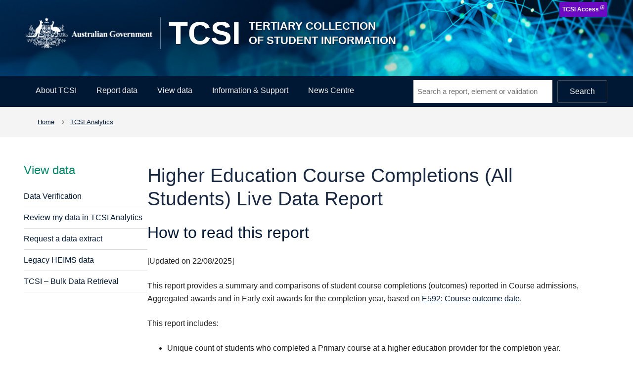

--- FILE ---
content_type: text/html; charset=UTF-8
request_url: https://www.tcsisupport.gov.au/view-data/TCSI-Analytics/reports-and-coding-notes/Higher-Education-Course-Completions-All-Students-Live-Data-Report
body_size: 6971
content:
<!DOCTYPE html>
<html lang="en" dir="ltr" prefix="content: http://purl.org/rss/1.0/modules/content/  dc: http://purl.org/dc/terms/  foaf: http://xmlns.com/foaf/0.1/  og: http://ogp.me/ns#  rdfs: http://www.w3.org/2000/01/rdf-schema#  schema: http://schema.org/  sioc: http://rdfs.org/sioc/ns#  sioct: http://rdfs.org/sioc/types#  skos: http://www.w3.org/2004/02/skos/core#  xsd: http://www.w3.org/2001/XMLSchema# ">
<head>
	<meta charset="utf-8" />
<script async src="https://www.googletagmanager.com/gtag/js?id=G-MBSM5LW82X"></script>
<script>window.dataLayer = window.dataLayer || [];function gtag(){dataLayer.push(arguments)};gtag("js", new Date());gtag("set", "developer_id.dMDhkMT", true);gtag("config", "G-MBSM5LW82X", {"groups":"default","page_placeholder":"PLACEHOLDER_page_location"});</script>
<meta name="description" content="How to read this report [Updated on 22/08/2025]" />
<link rel="canonical" href="https://www.tcsisupport.gov.au/view-data/TCSI-Analytics/reports-and-coding-notes/Higher-Education-Course-Completions-All-Students-Live-Data-Report" />
<meta name="Generator" content="Drupal 10 (https://www.drupal.org)" />
<meta name="MobileOptimized" content="width" />
<meta name="HandheldFriendly" content="true" />
<meta name="viewport" content="width=device-width, initial-scale=1.0" />
<link rel="icon" href="/themes/custom/tcsi/favicon.ico" type="image/vnd.microsoft.icon" />
<link rel="alternate" hreflang="en" href="https://www.tcsisupport.gov.au/view-data/TCSI-Analytics/reports-and-coding-notes/Higher-Education-Course-Completions-All-Students-Live-Data-Report" />

		<title>Higher Education Course Completions (All Students) Live Data Report | TCSI Support</title>
		<link rel="stylesheet" media="all" href="/sites/default/files/css/css_Kf5wqwMMY7f1j7VJ_vACa0MRWQuimOwkHQWiAeUm3Po.css?delta=0&amp;language=en&amp;theme=tcsi&amp;include=eJxdyFEKgCAQBNALFR5JNAYRRld2tsDbB332Pp-2AiPVIhxxqadGq4WnYrPP9p3utcwjgxiYkd1Ie-DpHy-tDR8s" />
<link rel="stylesheet" media="all" href="/sites/default/files/css/css_kuQKQNPSpUZL0QILBYpZOOTeYGAr1iss7nwh1MsjTPE.css?delta=1&amp;language=en&amp;theme=tcsi&amp;include=eJxdyFEKgCAQBNALFR5JNAYRRld2tsDbB332Pp-2AiPVIhxxqadGq4WnYrPP9p3utcwjgxiYkd1Ie-DpHy-tDR8s" />

			
				</head>
<body class="path-node">
<div id="top">
	<a href="#main-content" class="visually-hidden focusable">
		Skip to main content
	</a>
</div>


  <div class="dialog-off-canvas-main-canvas" data-off-canvas-main-canvas>
    
<div class="au-body au-grid layout-container tcsi-colour0wrapper">
	
		

<div>
    <header  class="au-header au-body">
        <canvas id="projector" class="projector"></canvas>
        <div class="container">
            <div class="row header--vertical-align">

                    <div class="logo ">
                          <div class="region region-logo">
    	<div id="block-tcsiapplink" class="block block-block-content block-block-contentd28e4346-252f-4f07-ac49-cd32e2dd3e83">
			
						
							
            <div class="field field--name-body field--type-text-with-summary field--label-hidden field__item"><div class="tcsi-app-link"><a href="https://eduprstauc1fnappb2c.blob.core.windows.net/tcsiaccess/tcsi_access.html">TCSI Access</a></div>
</div>
      
				</div>
	<div id="block-sitebranding-2" class="block block-system block-system-branding-block">
			
						
			    <div class="logocrest">
        <img src="/themes/custom/tcsi/images/coa-white.png" alt="Australian Government crest" />
    </div>
    <a href="/" title="Home" rel="home" class="logotitle">
        <div class="logotext">
            TCSI
        </div>
        <div class="logowords hidden-sm hidden-xs">
            Tertiary Collection<br/>
            of Student Information
        </div>
    </a>
	</div>

  </div>

                    </div>
            </div>
        </div>
    </header>

            <div class="navigation">
              <div class="region region-navigation">
        <nav aria-labelledby="block-mainnavigation-2-menu" id="block-mainnavigation-2">
            
      <h2 class="visually-hidden" id="block-mainnavigation-2-menu">Main navigation</h2>
    

        <nav class="mega-menu" aria-label="main navigation">
	<div class="container">
		<div class="row">
			<div class="col-menu">
				<ul class="mega-menu__main-area-menu-item-list">
        <li class="mega-menu__main-area-menu-item-item">
        <p>
            <button type="button" aria-expanded="false" data-menu-item-id="1" aria-controls="ac-item-panel-1">
                About TCSI
            </button>
        </p>
        <div class="mega-menu__item-panel close" id="ac-item-panel-1"  data-menu-item-id="1">
            <div class="mega-menu__item-panel-level-1">
            <svg class="arrow-back" width="24" height="24" xml:space="preserve"><path class="navbrick-arrow tcsi-colour1" d="M21.883 12l-7.527 6.235.644.765 9-7.521-9-7.479-.645.764 7.529 6.236h-21.884v1h21.883z"></path></svg>
            <a href="/about" title="About TCSI" class="mega-menu__item-panel-level-1-title">About TCSI
                <svg  class="arrow-link" width="24" height="24" xml:space="preserve"><path class="navbrick-arrow tcsi-colour1" d="M21.883 12l-7.527 6.235.644.765 9-7.521-9-7.479-.645.764 7.529 6.236h-21.884v1h21.883z"></path></svg>
            </a>
                                    <ul class="mega-menu__item-panel-level-1-list">
                                            <li class="mega-menu__item-panel-level-1-item">
                                                            <a href="/about/contact" title="Contact us">Contact us</a>
                                                    </li>
                        
                                            <li class="mega-menu__item-panel-level-1-item">
                                                            <a href="/about-/what-is-tcsi-data-used-for" title="What is TCSI data used for?">What is TCSI data used for?</a>
                                                    </li>
                        
                                        </ul>
                            </div>

                            <div class="mega-menu__item-panel-featured">
    <p class="mega-menu__item-panel-featured-title">Featured links</p>

    <a class="mega-menu__item-panel-featured-box" href="https://tcsi.humanservices.gov.au/" target="_blank">
        <span class="mega-menu__item-panel-featured-box-image">
            <img src="/sites/default/files/2020-09/017-website.svg" alt="">
        </span>
        <span class="mega-menu__item-panel-featured-box-text">
            <span class="mega-menu__item-panel-featured-box-text-title">TCSI Data Entry</span>
            <span class="mega-menu__item-panel-featured-box-text-description">Upload data to TCSI using files and web forms</span>
            <span class="mega-menu__item-panel-featured-box-text-arrow"><svg width="24" height="24" xml:space="preserve"><path class="navbrick-arrow tcsi-colour1" d="M21.883 12l-7.527 6.235.644.765 9-7.521-9-7.479-.645.764 7.529 6.236h-21.884v1h21.883z"></path></svg></span>
        </span>
    </a>

    <a class="mega-menu__item-panel-featured-box" href="https://analytics.tcsi.education.gov.au/" target="_blank">
        <span class="mega-menu__item-panel-featured-box-image">
            <img src="/sites/default/files/2021-07/032-pie_chart.svg" alt="">
        </span>
        <span class="mega-menu__item-panel-featured-box-text">
            <span class="mega-menu__item-panel-featured-box-text-title">TCSI Analytics</span>
            <span class="mega-menu__item-panel-featured-box-text-description">Check and download data reported via TCSI</span>
            <span class="mega-menu__item-panel-featured-box-text-arrow"><svg width="24" height="24" xml:space="preserve"><path class="navbrick-arrow tcsi-colour1" d="M21.883 12l-7.527 6.235.644.765 9-7.521-9-7.479-.645.764 7.529 6.236h-21.884v1h21.883z"></path></svg></span>
        </span>
    </a>
</div>            
        </div>
    </li>
        <li class="mega-menu__main-area-menu-item-item">
        <p>
            <button type="button" aria-expanded="false" data-menu-item-id="2" aria-controls="ac-item-panel-2">
                Report data
            </button>
        </p>
        <div class="mega-menu__item-panel close" id="ac-item-panel-2"  data-menu-item-id="2">
            <div class="mega-menu__item-panel-level-1">
            <svg class="arrow-back" width="24" height="24" xml:space="preserve"><path class="navbrick-arrow tcsi-colour1" d="M21.883 12l-7.527 6.235.644.765 9-7.521-9-7.479-.645.764 7.529 6.236h-21.884v1h21.883z"></path></svg>
            <a href="/reporting" title="Report data" class="mega-menu__item-panel-level-1-title">Report data
                <svg  class="arrow-link" width="24" height="24" xml:space="preserve"><path class="navbrick-arrow tcsi-colour1" d="M21.883 12l-7.527 6.235.644.765 9-7.521-9-7.479-.645.764 7.529 6.236h-21.884v1h21.883z"></path></svg>
            </a>
                                    <ul class="mega-menu__item-panel-level-1-list">
                                            <li class="mega-menu__item-panel-level-1-item">
                                                            <a class="open-inner-panel" title="Report a collection" data-menu-item-id="2-1">Report a collection <i class="icon-chevron"></i></a>
                                                    </li>
                                                <li class="mega-menu__item-panel-level-2 close" id="ac-item-panel-level-2-2-1"  data-menu-item-id="2-1">
                            <svg class="arrow-back" width="24" height="24" xml:space="preserve"><path class="navbrick-arrow tcsi-colour1" d="M21.883 12l-7.527 6.235.644.765 9-7.521-9-7.479-.645.764 7.529 6.236h-21.884v1h21.883z"></path></svg>
                            <a href="/reporting" title="Report a collection" class="mega-menu__item-panel-level-2-title">Report a collection</a>
                            <ul class="mega-menu__item-panel-level-2-list">
                                                                <li class="mega-menu__item-panel-level-2-item">
                                    <a href="/reporting/hestudent" title="Report Higher Education Student">Report Higher Education Student</a>
                                </li>
                                                                <li class="mega-menu__item-panel-level-2-item">
                                    <a href="/reporting/hestaff" title="Report Higher Education Staff">Report Higher Education Staff</a>
                                </li>
                                                                <li class="mega-menu__item-panel-level-2-item">
                                    <a href="/reporting/vsl" title="Report VET Student Loans">Report VET Student Loans</a>
                                </li>
                                                                <li class="mega-menu__item-panel-level-2-item">
                                    <a href="/reporting/university" title="Report University Apps &amp; Offers">Report University Apps &amp; Offers</a>
                                </li>
                                                                <li class="mega-menu__item-panel-level-2-item">
                                    <a href="/reporting/pirstudent" title="Report TEQSA Student">Report TEQSA Student</a>
                                </li>
                                                                <li class="mega-menu__item-panel-level-2-item">
                                    <a href="/reporting/pirstaff" title="Report TEQSA Staff">Report TEQSA Staff</a>
                                </li>
                                                            </ul>
                        </li>
                        
                                            <li class="mega-menu__item-panel-level-1-item">
                                                            <a class="open-inner-panel" title="What do I report?" data-menu-item-id="2-2">What do I report? <i class="icon-chevron"></i></a>
                                                    </li>
                                                <li class="mega-menu__item-panel-level-2 close" id="ac-item-panel-level-2-2-2"  data-menu-item-id="2-2">
                            <svg class="arrow-back" width="24" height="24" xml:space="preserve"><path class="navbrick-arrow tcsi-colour1" d="M21.883 12l-7.527 6.235.644.765 9-7.521-9-7.479-.645.764 7.529 6.236h-21.884v1h21.883z"></path></svg>
                            <a href="/reporting/ministerial-and-secretary-notices" title="What do I report?" class="mega-menu__item-panel-level-2-title">What do I report?</a>
                            <ul class="mega-menu__item-panel-level-2-list">
                                                                <li class="mega-menu__item-panel-level-2-item">
                                    <a href="/reporting/ministerial-and-secretary-notices" title="Ministerial and Secretary&#039;s notices">Ministerial and Secretary&#039;s notices</a>
                                </li>
                                                                <li class="mega-menu__item-panel-level-2-item">
                                    <a href="/support/frameworks" title="Data Frameworks">Data Frameworks</a>
                                </li>
                                                                <li class="mega-menu__item-panel-level-2-item">
                                    <a href="/reporting/TCSI-mapping-tables" title="TCSI mapping tables">TCSI mapping tables</a>
                                </li>
                                                                <li class="mega-menu__item-panel-level-2-item">
                                    <a href="/support/notifications" title="Reading Notifications">Reading Notifications</a>
                                </li>
                                                            </ul>
                        </li>
                        
                                            <li class="mega-menu__item-panel-level-1-item">
                                                            <a class="open-inner-panel" title="How do I report?" data-menu-item-id="2-3">How do I report? <i class="icon-chevron"></i></a>
                                                    </li>
                                                <li class="mega-menu__item-panel-level-2 close" id="ac-item-panel-level-2-2-3"  data-menu-item-id="2-3">
                            <svg class="arrow-back" width="24" height="24" xml:space="preserve"><path class="navbrick-arrow tcsi-colour1" d="M21.883 12l-7.527 6.235.644.765 9-7.521-9-7.479-.645.764 7.529 6.236h-21.884v1h21.883z"></path></svg>
                            <a href="/reporting/new-starter" title="How do I report?" class="mega-menu__item-panel-level-2-title">How do I report?</a>
                            <ul class="mega-menu__item-panel-level-2-list">
                                                                <li class="mega-menu__item-panel-level-2-item">
                                    <a href="/reporting/new-starter-HEP" title="Higher education collections (HESA approved)">Higher education collections (HESA approved)</a>
                                </li>
                                                                <li class="mega-menu__item-panel-level-2-item">
                                    <a href="/reporting/new-starter-VET" title="VET Student Loans collection">VET Student Loans collection</a>
                                </li>
                                                                <li class="mega-menu__item-panel-level-2-item">
                                    <a href="/reporting/new-starter-PIR" title="TEQSA Provider Information Request">TEQSA Provider Information Request</a>
                                </li>
                                                            </ul>
                        </li>
                        
                                            <li class="mega-menu__item-panel-level-1-item">
                                                            <a class="open-inner-panel" title="Correct my validation errors" data-menu-item-id="2-4">Correct my validation errors <i class="icon-chevron"></i></a>
                                                    </li>
                                                <li class="mega-menu__item-panel-level-2 close" id="ac-item-panel-level-2-2-4"  data-menu-item-id="2-4">
                            <svg class="arrow-back" width="24" height="24" xml:space="preserve"><path class="navbrick-arrow tcsi-colour1" d="M21.883 12l-7.527 6.235.644.765 9-7.521-9-7.479-.645.764 7.529 6.236h-21.884v1h21.883z"></path></svg>
                            <a href="/support/resolving-real-time-validation-errors" title="Correct my validation errors" class="mega-menu__item-panel-level-2-title">Correct my validation errors</a>
                            <ul class="mega-menu__item-panel-level-2-list">
                                                                <li class="mega-menu__item-panel-level-2-item">
                                    <a href="/validations-download" title="View validation errors">View validation errors</a>
                                </li>
                                                                <li class="mega-menu__item-panel-level-2-item">
                                    <a href="/scheduled-validations" title="View scheduled validation errors">View scheduled validation errors</a>
                                </li>
                                                                <li class="mega-menu__item-panel-level-2-item">
                                    <a href="/support/resolving-real-time-validation-errors" title="Read and correct validation errors">Read and correct validation errors</a>
                                </li>
                                                            </ul>
                        </li>
                        
                                            <li class="mega-menu__item-panel-level-1-item">
                                                            <a class="open-inner-panel" title="Using TCSI Data Entry" data-menu-item-id="2-5">Using TCSI Data Entry <i class="icon-chevron"></i></a>
                                                    </li>
                                                <li class="mega-menu__item-panel-level-2 close" id="ac-item-panel-level-2-2-5"  data-menu-item-id="2-5">
                            <svg class="arrow-back" width="24" height="24" xml:space="preserve"><path class="navbrick-arrow tcsi-colour1" d="M21.883 12l-7.527 6.235.644.765 9-7.521-9-7.479-.645.764 7.529 6.236h-21.884v1h21.883z"></path></svg>
                            <a href="/support/using-tcsi-data-entry" title="Using TCSI Data Entry" class="mega-menu__item-panel-level-2-title">Using TCSI Data Entry</a>
                            <ul class="mega-menu__item-panel-level-2-list">
                                                                <li class="mega-menu__item-panel-level-2-item">
                                    <a href="/support/higher-education-file-templates" title="Higher education file templates">Higher education file templates</a>
                                </li>
                                                                <li class="mega-menu__item-panel-level-2-item">
                                    <a href="/support/vet-student-loans-file-templates" title="VET Student Loans file templates">VET Student Loans file templates</a>
                                </li>
                                                                <li class="mega-menu__item-panel-level-2-item">
                                    <a href="/support/provider-information-request-2022-file-templates" title="Provider Information Request (PIR) file templates">Provider Information Request (PIR) file templates</a>
                                </li>
                                                                <li class="mega-menu__item-panel-level-2-item">
                                    <a href="/reporting/video-demonstrations" title="Video demonstrations">Video demonstrations</a>
                                </li>
                                                            </ul>
                        </li>
                        
                                            <li class="mega-menu__item-panel-level-1-item">
                                                            <a class="open-inner-panel" title="Test my data solution" data-menu-item-id="2-6">Test my data solution <i class="icon-chevron"></i></a>
                                                    </li>
                                                <li class="mega-menu__item-panel-level-2 close" id="ac-item-panel-level-2-2-6"  data-menu-item-id="2-6">
                            <svg class="arrow-back" width="24" height="24" xml:space="preserve"><path class="navbrick-arrow tcsi-colour1" d="M21.883 12l-7.527 6.235.644.765 9-7.521-9-7.479-.645.764 7.529 6.236h-21.884v1h21.883z"></path></svg>
                            <a href="/reporting/testing-for-providers" title="Test my data solution" class="mega-menu__item-panel-level-2-title">Test my data solution</a>
                            <ul class="mega-menu__item-panel-level-2-list">
                                                                <li class="mega-menu__item-panel-level-2-item">
                                    <a href="/reporting/testing-for-providers" title="For API users">For API users</a>
                                </li>
                                                                <li class="mega-menu__item-panel-level-2-item">
                                    <a href="/reporting/for-tcsi-data-entry-users" title="For TCSI Data Entry users">For TCSI Data Entry users</a>
                                </li>
                                                            </ul>
                        </li>
                        
                                        </ul>
                            </div>

                            <div class="mega-menu__item-panel-featured">
    <p class="mega-menu__item-panel-featured-title">Featured links</p>
    
    <a class="mega-menu__item-panel-featured-box" href="/element">
        <span class="mega-menu__item-panel-featured-box-image">
            <img src="/sites/default/files/2020-09/data%20%281%29.svg" alt="">
        </span>
        <span class="mega-menu__item-panel-featured-box-text">
            <span class="mega-menu__item-panel-featured-box-text-title">Data elements</span>
            <span class="mega-menu__item-panel-featured-box-text-description">Data element list and search</span>
            <span class="mega-menu__item-panel-featured-box-text-arrow"><svg width="24" height="24" xml:space="preserve"><path class="navbrick-arrow tcsi-colour1" d="M21.883 12l-7.527 6.235.644.765 9-7.521-9-7.479-.645.764 7.529 6.236h-21.884v1h21.883z"></path></svg></span>
        </span>
    </a>

    <a class="mega-menu__item-panel-featured-box" href="/node/18933">
        <span class="mega-menu__item-panel-featured-box-image">
            <img src="/sites/default/files/2020-12/001-coding.svg" alt="">
        </span>
        <span class="mega-menu__item-panel-featured-box-text">
            <span class="mega-menu__item-panel-featured-box-text-title">User guides & fact sheets</span>
            <span class="mega-menu__item-panel-featured-box-text-description">Technical support for TCSI-related tasks </span>
            <span class="mega-menu__item-panel-featured-box-text-arrow"><svg width="24" height="24" xml:space="preserve"><path class="navbrick-arrow tcsi-colour1" d="M21.883 12l-7.527 6.235.644.765 9-7.521-9-7.479-.645.764 7.529 6.236h-21.884v1h21.883z"></path></svg></span>
        </span>
    </a>
</div>            
        </div>
    </li>
        <li class="mega-menu__main-area-menu-item-item">
        <p>
            <button type="button" aria-expanded="false" data-menu-item-id="3" aria-controls="ac-item-panel-3">
                View data
            </button>
        </p>
        <div class="mega-menu__item-panel close" id="ac-item-panel-3"  data-menu-item-id="3">
            <div class="mega-menu__item-panel-level-1">
            <svg class="arrow-back" width="24" height="24" xml:space="preserve"><path class="navbrick-arrow tcsi-colour1" d="M21.883 12l-7.527 6.235.644.765 9-7.521-9-7.479-.645.764 7.529 6.236h-21.884v1h21.883z"></path></svg>
            <a href="/view-data/TCSI-Analytics" title="View data" class="mega-menu__item-panel-level-1-title">View data
                <svg  class="arrow-link" width="24" height="24" xml:space="preserve"><path class="navbrick-arrow tcsi-colour1" d="M21.883 12l-7.527 6.235.644.765 9-7.521-9-7.479-.645.764 7.529 6.236h-21.884v1h21.883z"></path></svg>
            </a>
                                    <ul class="mega-menu__item-panel-level-1-list">
                                            <li class="mega-menu__item-panel-level-1-item">
                                                            <a href="/view-data/TCSI-Analytics/verification" title="Data Verification">Data Verification</a>
                                                    </li>
                        
                                            <li class="mega-menu__item-panel-level-1-item">
                                                            <a href="/TCSI-Analytics" title="Review my data in TCSI Analytics">Review my data in TCSI Analytics</a>
                                                    </li>
                        
                                            <li class="mega-menu__item-panel-level-1-item">
                                                            <a href="/view-data/request-a-data-extract" title="Request a data extract">Request a data extract</a>
                                                    </li>
                        
                                            <li class="mega-menu__item-panel-level-1-item">
                                                            <a href="/view-data/legacy-HEIMS-data" title="Legacy HEIMS data">Legacy HEIMS data</a>
                                                    </li>
                        
                                            <li class="mega-menu__item-panel-level-1-item">
                                                            <a href="/view-data/TCSI-Bulk-data-retrieval" title="TCSI – Bulk Data Retrieval">TCSI – Bulk Data Retrieval</a>
                                                    </li>
                        
                                        </ul>
                            </div>

                            <div class="mega-menu__item-panel-featured">
    <p class="mega-menu__item-panel-featured-title">Featured links</p>

    <a class="mega-menu__item-panel-featured-box" href="/validations-download">
        <span class="mega-menu__item-panel-featured-box-image">
            <img src="/sites/default/files/2020-09/form%20%281%29.svg" alt="">
        </span>
        <span class="mega-menu__item-panel-featured-box-text">
            <span class="mega-menu__item-panel-featured-box-text-title">Validation errors</span>
            <span class="mega-menu__item-panel-featured-box-text-description">Validation errors list and search</span>
            <span class="mega-menu__item-panel-featured-box-text-arrow"><svg width="24" height="24" xml:space="preserve"><path class="navbrick-arrow tcsi-colour1" d="M21.883 12l-7.527 6.235.644.765 9-7.521-9-7.479-.645.764 7.529 6.236h-21.884v1h21.883z"></path></svg></span>
        </span>
    </a>

    <a class="mega-menu__item-panel-featured-box" href="/reporting/appendices">
        <span class="mega-menu__item-panel-featured-box-image">
            <img src="/sites/default/files/2020-06/027-books.svg" alt="">
        </span>
        <span class="mega-menu__item-panel-featured-box-text">
            <span class="mega-menu__item-panel-featured-box-text-title">Appendices, codes & tables</span>
            <span class="mega-menu__item-panel-featured-box-text-description">Support materials for reporting</span>
            <span class="mega-menu__item-panel-featured-box-text-arrow"><svg width="24" height="24" xml:space="preserve"><path class="navbrick-arrow tcsi-colour1" d="M21.883 12l-7.527 6.235.644.765 9-7.521-9-7.479-.645.764 7.529 6.236h-21.884v1h21.883z"></path></svg></span>
        </span>
    </a>
</div>

            
        </div>
    </li>
        <li class="mega-menu__main-area-menu-item-item">
        <p>
            <button type="button" aria-expanded="false" data-menu-item-id="4" aria-controls="ac-item-panel-4">
                Information &amp; Support
            </button>
        </p>
        <div class="mega-menu__item-panel close" id="ac-item-panel-4"  data-menu-item-id="4">
            <div class="mega-menu__item-panel-level-1">
            <svg class="arrow-back" width="24" height="24" xml:space="preserve"><path class="navbrick-arrow tcsi-colour1" d="M21.883 12l-7.527 6.235.644.765 9-7.521-9-7.479-.645.764 7.529 6.236h-21.884v1h21.883z"></path></svg>
            <a href="/support" title="Information &amp; Support" class="mega-menu__item-panel-level-1-title">Information &amp; Support
                <svg  class="arrow-link" width="24" height="24" xml:space="preserve"><path class="navbrick-arrow tcsi-colour1" d="M21.883 12l-7.527 6.235.644.765 9-7.521-9-7.479-.645.764 7.529 6.236h-21.884v1h21.883z"></path></svg>
            </a>
                                    <ul class="mega-menu__item-panel-level-1-list">
                                            <li class="mega-menu__item-panel-level-1-item">
                                                            <a class="open-inner-panel" title="Help" data-menu-item-id="4-1">Help <i class="icon-chevron"></i></a>
                                                    </li>
                                                <li class="mega-menu__item-panel-level-2 close" id="ac-item-panel-level-2-4-1"  data-menu-item-id="4-1">
                            <svg class="arrow-back" width="24" height="24" xml:space="preserve"><path class="navbrick-arrow tcsi-colour1" d="M21.883 12l-7.527 6.235.644.765 9-7.521-9-7.479-.645.764 7.529 6.236h-21.884v1h21.883z"></path></svg>
                            <a href="/support/help" title="Help" class="mega-menu__item-panel-level-2-title">Help</a>
                            <ul class="mega-menu__item-panel-level-2-list">
                                                                <li class="mega-menu__item-panel-level-2-item">
                                    <a href="/support/contact" title="Contact us">Contact us</a>
                                </li>
                                                                <li class="mega-menu__item-panel-level-2-item">
                                    <a href="/help-using" title="Help using this site">Help using this site</a>
                                </li>
                                                            </ul>
                        </li>
                        
                                            <li class="mega-menu__item-panel-level-1-item">
                                                            <a class="open-inner-panel" title="Technical Support" data-menu-item-id="4-2">Technical Support <i class="icon-chevron"></i></a>
                                                    </li>
                                                <li class="mega-menu__item-panel-level-2 close" id="ac-item-panel-level-2-4-2"  data-menu-item-id="4-2">
                            <svg class="arrow-back" width="24" height="24" xml:space="preserve"><path class="navbrick-arrow tcsi-colour1" d="M21.883 12l-7.527 6.235.644.765 9-7.521-9-7.479-.645.764 7.529 6.236h-21.884v1h21.883z"></path></svg>
                            <a href="/tcsitracker" title="Technical Support" class="mega-menu__item-panel-level-2-title">Technical Support</a>
                            <ul class="mega-menu__item-panel-level-2-list">
                                                                <li class="mega-menu__item-panel-level-2-item">
                                    <a href="/tcsitracker" title="TCSI system status (TCSI Tracker)">TCSI system status (TCSI Tracker)</a>
                                </li>
                                                                <li class="mega-menu__item-panel-level-2-item">
                                    <a href="/tcsitracker/release-notes" title="TCSI Releases and upcoming development">TCSI Releases and upcoming development</a>
                                </li>
                                                                <li class="mega-menu__item-panel-level-2-item">
                                    <a href="/support/developing-tcsi-compatible-software" title="Develop software for TCSI">Develop software for TCSI</a>
                                </li>
                                                            </ul>
                        </li>
                        
                                            <li class="mega-menu__item-panel-level-1-item">
                                                            <a class="open-inner-panel" title="Resources" data-menu-item-id="4-3">Resources <i class="icon-chevron"></i></a>
                                                    </li>
                                                <li class="mega-menu__item-panel-level-2 close" id="ac-item-panel-level-2-4-3"  data-menu-item-id="4-3">
                            <svg class="arrow-back" width="24" height="24" xml:space="preserve"><path class="navbrick-arrow tcsi-colour1" d="M21.883 12l-7.527 6.235.644.765 9-7.521-9-7.479-.645.764 7.529 6.236h-21.884v1h21.883z"></path></svg>
                            <a href="/support/user-guides-and-fact-sheets" title="Resources" class="mega-menu__item-panel-level-2-title">Resources</a>
                            <ul class="mega-menu__item-panel-level-2-list">
                                                                <li class="mega-menu__item-panel-level-2-item">
                                    <a href="/support/user-guides-and-fact-sheets" title="User guides &amp; fact sheets">User guides &amp; fact sheets</a>
                                </li>
                                                                <li class="mega-menu__item-panel-level-2-item">
                                    <a href="/reporting/appendices" title="Appendices, codes and tables">Appendices, codes and tables</a>
                                </li>
                                                                <li class="mega-menu__item-panel-level-2-item">
                                    <a href="/support/glossary" title="Glossary">Glossary</a>
                                </li>
                                                                <li class="mega-menu__item-panel-level-2-item">
                                    <a href="/support/TCSIUIDS" title="TCSI UIDs">TCSI UIDs</a>
                                </li>
                                                                <li class="mega-menu__item-panel-level-2-item">
                                    <a href="/support/useful-links" title="Useful links">Useful links</a>
                                </li>
                                                            </ul>
                        </li>
                        
                                            <li class="mega-menu__item-panel-level-1-item">
                                                            <a class="open-inner-panel" title="Information for providers " data-menu-item-id="4-4">Information for providers  <i class="icon-chevron"></i></a>
                                                    </li>
                                                <li class="mega-menu__item-panel-level-2 close" id="ac-item-panel-level-2-4-4"  data-menu-item-id="4-4">
                            <svg class="arrow-back" width="24" height="24" xml:space="preserve"><path class="navbrick-arrow tcsi-colour1" d="M21.883 12l-7.527 6.235.644.765 9-7.521-9-7.479-.645.764 7.529 6.236h-21.884v1h21.883z"></path></svg>
                            <a href="/support/student-loan-eligibility" title="Information for providers " class="mega-menu__item-panel-level-2-title">Information for providers </a>
                            <ul class="mega-menu__item-panel-level-2-list">
                                                                <li class="mega-menu__item-panel-level-2-item">
                                    <a href="/support/student-loan-eligibility" title="Student loan eligibility">Student loan eligibility</a>
                                </li>
                                                                <li class="mega-menu__item-panel-level-2-item">
                                    <a href="/support/funding-for-providers" title="Funding for providers">Funding for providers</a>
                                </li>
                                                            </ul>
                        </li>
                        
                                            <li class="mega-menu__item-panel-level-1-item">
                                                            <a href="/information-and-support/information-for-students" title="Information for students">Information for students</a>
                                                    </li>
                        
                                            <li class="mega-menu__item-panel-level-1-item">
                                                            <a href="/support/proda" title="PRODA">PRODA</a>
                                                    </li>
                        
                                        </ul>
                            </div>

                            <div class="mega-menu__item-panel-featured">
    <p class="mega-menu__item-panel-featured-title">Featured links</p>
    
    <a class="mega-menu__item-panel-featured-box" href="/tcsitracker">
        <span class="mega-menu__item-panel-featured-box-image">
            <img src="/sites/default/files/2021-03/050-taxi.svg" alt="">
        </span>
        <span class="mega-menu__item-panel-featured-box-text">
            <span class="mega-menu__item-panel-featured-box-text-title">TCSI Tracker</span>
            <span class="mega-menu__item-panel-featured-box-text-description">Status updates for TCSI and associated systems</span>
            <span class="mega-menu__item-panel-featured-box-text-arrow"><svg width="24" height="24" xml:space="preserve"><path class="navbrick-arrow tcsi-colour1" d="M21.883 12l-7.527 6.235.644.765 9-7.521-9-7.479-.645.764 7.529 6.236h-21.884v1h21.883z"></path></svg></span>
        </span>
    </a>

    <a class="mega-menu__item-panel-featured-box" href="/support/glossary">
        <span class="mega-menu__item-panel-featured-box-image">
            <img src="/sites/default/files/2020-06/029-book-2.svg" alt="">
        </span>
        <span class="mega-menu__item-panel-featured-box-text">
            <span class="mega-menu__item-panel-featured-box-text-title">Glossary</span>
            <span class="mega-menu__item-panel-featured-box-text-description">Definitions for program and data terms</span>
            <span class="mega-menu__item-panel-featured-box-text-arrow"><svg width="24" height="24" xml:space="preserve"><path class="navbrick-arrow tcsi-colour1" d="M21.883 12l-7.527 6.235.644.765 9-7.521-9-7.479-.645.764 7.529 6.236h-21.884v1h21.883z"></path></svg></span>
        </span>
    </a>
</div>            
        </div>
    </li>
        <li class="mega-menu__main-area-menu-item-item">
        <p>
            <button type="button" aria-expanded="false" data-menu-item-id="5" aria-controls="ac-item-panel-5">
                News Centre
            </button>
        </p>
        <div class="mega-menu__item-panel close" id="ac-item-panel-5"  data-menu-item-id="5">
            <div class="mega-menu__item-panel-level-1">
            <svg class="arrow-back" width="24" height="24" xml:space="preserve"><path class="navbrick-arrow tcsi-colour1" d="M21.883 12l-7.527 6.235.644.765 9-7.521-9-7.479-.645.764 7.529 6.236h-21.884v1h21.883z"></path></svg>
            <a href="/news" title="News Centre" class="mega-menu__item-panel-level-1-title">News Centre
                <svg  class="arrow-link" width="24" height="24" xml:space="preserve"><path class="navbrick-arrow tcsi-colour1" d="M21.883 12l-7.527 6.235.644.765 9-7.521-9-7.479-.645.764 7.529 6.236h-21.884v1h21.883z"></path></svg>
            </a>
                                    <ul class="mega-menu__item-panel-level-1-list">
                                            <li class="mega-menu__item-panel-level-1-item">
                                                            <a href="/news#News-Header" title="Newsletters">Newsletters</a>
                                                    </li>
                        
                                        </ul>
                            </div>

                            <div class="mega-menu__item-panel-featured">
    <p class="mega-menu__item-panel-featured-title">Featured links</p>
    
    <a class="mega-menu__item-panel-featured-box" href="/node/18938">
        <span class="mega-menu__item-panel-featured-box-image">
            <img src="/sites/default/files/2020-06/learning.svg" alt="">
        </span>
        <span class="mega-menu__item-panel-featured-box-text">
            <span class="mega-menu__item-panel-featured-box-text-title">Upcoming webinars</span>
            <span class="mega-menu__item-panel-featured-box-text-description">Subscribe to future webinars</span>
            <span class="mega-menu__item-panel-featured-box-text-arrow"><svg width="24" height="24" xml:space="preserve"><path class="navbrick-arrow tcsi-colour1" d="M21.883 12l-7.527 6.235.644.765 9-7.521-9-7.479-.645.764 7.529 6.236h-21.884v1h21.883z"></path></svg></span>
        </span>
    </a>

    <a class="mega-menu__item-panel-featured-box" href="/node/18939">
        <span class="mega-menu__item-panel-featured-box-image">
            <img src="/sites/default/files/2021-07/010-contract.svg" alt="">
        </span>
        <span class="mega-menu__item-panel-featured-box-text">
            <span class="mega-menu__item-panel-featured-box-text-title">Ministerial and Secretary notices</span>
            <span class="mega-menu__item-panel-featured-box-text-description">Latest reporting requirements</span>
            <span class="mega-menu__item-panel-featured-box-text-arrow"><svg width="24" height="24" xml:space="preserve"><path class="navbrick-arrow tcsi-colour1" d="M21.883 12l-7.527 6.235.644.765 9-7.521-9-7.479-.645.764 7.529 6.236h-21.884v1h21.883z"></path></svg></span>
        </span>
    </a>
</div>            
        </div>
    </li>
        <li class="mega-menu__main-area-menu-item-item tcsi-access">
        <a href="https://eduprstauc1fnappb2c.blob.core.windows.net/customuifilesforb2c/tcsi_access.html">TCSI Access</a>
    </li>
</ul>
			</div>
			<div class="col-search">
				<form class="search-block-form" data-drupal-selector="search-block-form-2" action="/search" method="get" id="custom-search" accept-charset="UTF-8">
                    <div class="js-form-item form-item js-form-type-search form-type-search js-form-item-keys form-item-keys form-no-label">
                        <label for="edit-keys--2" class="visually-hidden">Search this site for:</label>
                        <input type="text" value="" data-drupal-selector="edit-keys" id="edit-keys--2" name="keywords" size="15" maxlength="128" class="form-search au-text-input" placeholder="Search a report, element or validation">
                        <input data-drupal-selector="edit-submit" type="submit" id="edit-submit--2" value="Search" class="js-form-submit form-submit au-btn">              
                    </div>
                </form>
				<button class="mega-menu__toggle">
					<span class="hamburger">☰</span>
					<span class="menu-text">Menu</span>
					<span class="menu-close"></span>
				</button>
  			</div>	
		</div>
	</div>
</nav>


  </nav>

  </div>


        </div>
    
</div>
				<div class="breadcrumb">
			<div class="container">
				  <div class="region region-breadcrumb">
    	<div id="block-breadcrumbs-2" class="block block-system block-system-breadcrumb-block">
			
						
							  <nav class="au-breadcrumbs" aria-label="breadcrumb">
  <ol class="au-link-list au-link-list--inline">
          <li>
                  <a href="/">Home</a>
              </li>
          <li>
                  <a href="/view-data/TCSI-Analytics">TCSI Analytics</a>
              </li>
      </ol>
</nav>

				</div>

  </div>

			</div>
		</div>
	
			<div class="page-help">
			<div class="container">
				  <div class="region region-help">
    <div data-drupal-messages-fallback class="hidden"></div>

  </div>

			</div>
		</div>
	
	
	
	
	
	<div id="head-spellcheck-suggestion"></div>

	
		<main>
		<a id="main-content" tabindex="-1"></a>
		
		
		<div class="container">
							<div class='sidebar-left'>

						<div class="block block-tcsisupport-sidebar-block block-tcsisupport-sidebar-block-block">
			
						
							

<div class="side-nav">
                
                    
                    
          <h2 class="menu-top-header">View data</h2>

      <ul class="sidebar-list">
                                                                    
          <li class="sidebar-list-item">
                          <span>
                                  <a href="/view-data/TCSI-Analytics/verification" title="Data Verification">
                    Data Verification
                  </a>
                              </span>
                      </li>
                                                                    
          <li class="sidebar-list-item">
                          <span>
                                  <a href="/TCSI-Analytics" title="Review my data in TCSI Analytics">
                    Review my data in TCSI Analytics
                  </a>
                              </span>
                      </li>
                                                                    
          <li class="sidebar-list-item">
                          <span>
                                  <a href="/view-data/request-a-data-extract" title="Request a data extract">
                    Request a data extract
                  </a>
                              </span>
                      </li>
                                                                    
          <li class="sidebar-list-item">
                          <span>
                                  <a href="/view-data/legacy-HEIMS-data" title="Legacy HEIMS data">
                    Legacy HEIMS data
                  </a>
                              </span>
                      </li>
                                                                    
          <li class="sidebar-list-item">
                          <span>
                                  <a href="/view-data/TCSI-Bulk-data-retrieval" title="TCSI – Bulk Data Retrieval">
                    TCSI – Bulk Data Retrieval
                  </a>
                              </span>
                      </li>
              </ul>
                    
                    
      </div>

				</div>

			</div>
            
							<div class="main-content">
					  <div class="region region-content">
    	<div id="block-pagetitle-2" class="block block-core block-page-title-block">
			
						
							
  <h1 class="au-header-heading">Higher Education Course Completions (All Students) Live Data Report</h1>


				</div>
	<div id="block-mainpagecontent-2" class="block block-system block-system-main-block">
			
						
							<article about="/view-data/TCSI-Analytics/reports-and-coding-notes/Higher-Education-Course-Completions-All-Students-Live-Data-Report">

  
    

  
  <div>
    
            <div class="field field--name-body field--type-text-with-summary field--label-hidden field__item"><h2>How to read this report</h2>
<p><span>[Updated on 22/08/2025]</span></p>
<p>This report provides a summary and comparisons of student course completions (outcomes) reported in Course admissions, Aggregated awards and in Early exit awards for the completion year, based on <a href="/element/592">E592: Course outcome date</a>.</p>
<p>This report includes:</p>
<ul>
<li>
<p>Unique count of students who completed a Primary course at a higher education provider for the completion year.</p>
<p>Each unique combination of <a href="/element/313">E313: Student Identification code</a> and <a href="/element/307">E307: Course Code</a> concatenated must have one and only one primary course, allocated to the first record with that combination. (One student, <a href="/element/313">E313: Student Identification code</a>, can have more than one primary course, but only if they have more than one <a href="/element/307">E307: Course Code</a>.)</p>
</li>
<li>Students completion is recorded for the value provided for <a href="/element/307">E307: Course Code</a>.</li>
<li>Student course outcomes reported as:
<ul>
<li>Completed – <a href="/element/599">E599: Course outcome code</a>&nbsp;= 1</li>
<li>Completed but continuing a related course – <a href="/element/599">E599: Course outcome code</a> = 5</li>
</ul>
</li>
<li>A students citizenship E358 is based on the value at the time the student completed the course <a href="/element/592">E592: Course outcome date</a>.</li>
</ul>
<h2>Layout of the report</h2>
<p>Slicer on the left side of the report enables users to select student completions by Reporting Year.</p>
<p>The following table identifies the component that is used to construct the report:</p>
<table>
<thead>
<tr>
<th>Field</th>
<th>Coding notes</th>
</tr>
</thead>
<tbody>
<tr>
<td>Student Type (Domestic/Overseas)</td>
<td>
<p>Based on the effective value reported in <a href="/element/358">E358: Citizen resident code</a>&nbsp;at <a href="/element/592">E592: Course outcome date</a>.</p>
<ul>
<li>Domestic Students – (<a href="/element/358">E358: Citizen resident code</a> in 01, 02, 03, 08, P)</li>
<li>Overseas Students – (<a href="/element/358">E358: Citizen resident code</a> in 04, 05)</li>
</ul>
</td>
</tr>
</tbody>
</table>
<h2>Notes</h2>
<ul>
<li>Drill-through page of the report includes all students records who have completed both primary and secondary courses.</li>
<li>Deleted records are excluded in the report.</li>
<li>Course of study codes (<a href="/element/310">E310: Course of study type</a>) 30, 50, 51, 52, 40, 41, 42, 60 and 61 are excluded in the report. [UPDATED 22/08/2025]</li>
</ul></div>
      
  </div>

</article>

				</div>

  </div>

				</div>
				
					</div>

	</main>
			
    
    
    
        
<footer class="au-footer au-body">
  <div class="container">

    
          <div class="row">
        <div class="legal col-sm-12">
            <div class="region region-legal">
        <nav aria-labelledby="block-footer-2-menu" id="block-footer-2">
            
      <h2 class="visually-hidden" id="block-footer-2-menu">Footer</h2>
    

        
              <ul data-region="legal" class="au-link-list menu menu-level-0">
                    <li class="menu-item">
        <a href="https://www.education.gov.au/copyright" title="Copyright">Copyright</a>
              </li>
                <li class="menu-item">
        <a href="https://www.education.gov.au/using-site/disclaimer" title="Disclaimer">Disclaimer</a>
              </li>
                <li class="menu-item">
        <a href="https://www.education.gov.au/using-site/privacy" title="Privacy">Privacy</a>
              </li>
                <li class="menu-item">
        <a href="/form/feedback" title="Provide website feedback" data-drupal-link-system-path="node/8292">Feedback</a>
              </li>
                <li class="menu-item">
        <a href="/help-using" title="Help using this site">Using the site</a>
              </li>
        </ul>
  


  </nav>
	<div id="block-flaticonsattributionlinks" class="block block-block-content block-block-contentced00911-587d-415e-b9b1-8a260ee9486e">
			
						
							
            <div class="field field--name-body field--type-text-with-summary field--label-hidden field__item"><p><small class="attribution-text">Some icons on this site were created by <a href="https://www.flaticon.com/authors/those-icons">Those Icons</a>, and <a href="https://www.flaticon.com/authors/srip">srip</a> from <a href="https://www.flaticon.com/">www.flaticon.com</a></small></p>
</div>
      
				</div>
	<div id="block-analytics" class="block block-block-content block-block-content3d7d4382-353e-4be9-8437-b00d32e5b496">
			
						
							
            <div class="field field--name-body field--type-text-with-summary field--label-hidden field__item"><script async src="https://www.googletagmanager.com/gtag/js?id=UA-161424322-9"></script><script>window.dataLayer = window.dataLayer || []; function gtag(){dataLayer.push(arguments);} gtag('js', new Date()); gtag('config', 'UA-161424322-9');</script></div>
      
				</div>

  </div>

        </div>
      </div>
    
  </div>
  </footer>
	<a href="#top" title="Back to top" class="back-to-top__link au-direction-link au-direction-link--up">Back to top</a>

		</div>

  </div>


<script type="application/json" data-drupal-selector="drupal-settings-json">{"path":{"baseUrl":"\/","pathPrefix":"","currentPath":"node\/36987","currentPathIsAdmin":false,"isFront":false,"currentLanguage":"en"},"pluralDelimiter":"\u0003","suppressDeprecationErrors":true,"google_analytics":{"account":"G-MBSM5LW82X","trackOutbound":true,"trackMailto":true,"trackDownload":true,"trackDownloadExtensions":"7z|aac|arc|arj|asf|asx|avi|bin|csv|doc(x|m)?|dot(x|m)?|exe|flv|gif|gz|gzip|hqx|jar|jpe?g|js|mp(2|3|4|e?g)|mov(ie)?|msi|msp|pdf|phps|png|ppt(x|m)?|pot(x|m)?|pps(x|m)?|ppam|sld(x|m)?|thmx|qtm?|ra(m|r)?|sea|sit|tar|tgz|torrent|txt|wav|wma|wmv|wpd|xls(x|m|b)?|xlt(x|m)|xlam|xml|z|zip"},"user":{"uid":0,"permissionsHash":"5373f86087aebc4c66368559fd53b8cf953f9a5ce40019d4bd39c2248d9e5592"}}</script>
<script src="/sites/default/files/js/js_7quuAEX1moG2gjUJblI-3R7483vXr5vZP22cx0PBEKM.js?scope=footer&amp;delta=0&amp;language=en&amp;theme=tcsi&amp;include=eJxtzEsKwzAMBNALxehIRnZUI6JYRlJKc_u6n01DNwPzGKapNqGMHeUMrg7tAsuuK9-YzIE7xxLVGZpoQUkep3BvH3tF2qnhjH68zY8x1CKT0LTIpiJ6J4Mr_Fs7zO8tBT0iGQ3BSj8z55UKWi6idYNvewJ3zFKn"></script>
<script src="https://kit.fontawesome.com/becb38abcb.js"></script>
<script src="/sites/default/files/js/js_Sph5JlGbapQQRp9weYc5tRB-VSordFowstV0Q5PUWic.js?scope=footer&amp;delta=2&amp;language=en&amp;theme=tcsi&amp;include=eJxtzEsKwzAMBNALxehIRnZUI6JYRlJKc_u6n01DNwPzGKapNqGMHeUMrg7tAsuuK9-YzIE7xxLVGZpoQUkep3BvH3tF2qnhjH68zY8x1CKT0LTIpiJ6J4Mr_Fs7zO8tBT0iGQ3BSj8z55UKWi6idYNvewJ3zFKn"></script>

</body>
</html>


--- FILE ---
content_type: text/css
request_url: https://www.tcsisupport.gov.au/sites/default/files/css/css_kuQKQNPSpUZL0QILBYpZOOTeYGAr1iss7nwh1MsjTPE.css?delta=1&language=en&theme=tcsi&include=eJxdyFEKgCAQBNALFR5JNAYRRld2tsDbB332Pp-2AiPVIhxxqadGq4WnYrPP9p3utcwjgxiYkd1Ie-DpHy-tDR8s
body_size: 30209
content:
/* @license GPL-2.0-or-later https://www.drupal.org/licensing/faq */
@media print{.au-accordion,.au-body--dark .au-accordion,.color--dark .au-accordion,.color--dark-alt .au-accordion{border-color:#000 !important;color:#000 !important}.au-accordion__title{background:#fff !important;color:#000 !important;border:1px !important}.au-accordion__title:after{display:none}.au-accordion__body-wrapper{border-color:#000 !important}.au-accordion__body{height:auto !important;display:block !important}}.au-accordion,.au-body--dark .au-accordion,.color--dark .au-accordion,.color--dark-alt .au-accordion{font-size:18px;font-size:1rem;line-height:1.6666666667;display:block;border:1px solid hsl(0,0%,49.9953326057%);font-family:-apple-system,BlinkMacSystemFont,"Segoe UI",Helvetica,Arial,sans-serif,"Apple Color Emoji","Segoe UI Emoji","Segoe UI Symbol";color:#1e1e1e;padding:0}*+.au-accordion,.au-body--dark *+.au-accordion,.color--dark *+.au-accordion,.color--dark-alt *+.au-accordion{margin-top:36px;margin-top:1rem}.au-accordion .au-accordion__title{background-color:hsl(0,0%,96%)}.au-accordion.au-accordion--dark,.au-body--dark .au-accordion,.color--dark .au-accordion,.color--dark-alt .au-accordion{border-color:rgb(19.4654322298,88.1106182293,168.1966685622);color:#f3f3f3}.au-accordion.au-accordion--dark .au-accordion__title,.au-body--dark .au-accordion .au-accordion__title,.color--dark .au-accordion .au-accordion__title,.color--dark-alt .au-accordion .au-accordion__title{background-color:rgb(142.910546875,194.644140625,255)}.au-accordion+.au-accordion{margin-top:0;border-top:0}.au-body .au-accordion__title,.paragraph.color--dark-alt .au-accordion__title,.paragraph.color--dark .au-accordion__title,.paragraph.color--alt .au-accordion__title,.au-accordion__title{font-size:24px;font-size:1.3333333333rem;line-height:1.25;padding:36px 90px 36px 36px;padding:1rem 2.5rem 1rem 1rem;width:100%;display:block;color:#001834;text-decoration:underline;text-decoration-skip-ink:auto;font-weight:bold;position:relative;-webkit-box-sizing:border-box;box-sizing:border-box;margin:0;cursor:pointer;border:none;text-align:left;font-family:inherit}.au-body .au-accordion__title:hover,.au-accordion__title:hover{text-decoration:none;color:#1e1e1e}.au-body .au-accordion__title:hover:after,.au-accordion__title:hover:after{background-image:url("data:image/svg+xml,%3Csvg xmlns='http://www.w3.org/2000/svg' viewBox='0 0 128 128'%3E%3Cpath fill='rgb(30, 30, 30)' d='M64 0l64 64-16 16-64-64'/%3E%3Cpath fill='rgb(30, 30, 30)' d='M64 0l16 16-64 64L0 64'/%3E%3C/svg%3E")}.au-body .au-accordion__title:focus,.au-accordion__title:focus{outline:3px solid #001834;outline-offset:2px}.au-body .au-accordion__title::-moz-focus-inner,.paragraph.color--dark-alt .au-accordion__title::-moz-focus-inner,.paragraph.color--dark .au-accordion__title::-moz-focus-inner,.paragraph.color--alt .au-accordion__title::-moz-focus-inner,.au-accordion__title::-moz-focus-inner{border:0}.au-body .au-accordion__title:focus,.au-accordion__title:focus{z-index:100}.au-body .au-accordion__title::-webkit-details-marker,.paragraph.color--dark-alt .au-accordion__title::-webkit-details-marker,.paragraph.color--dark .au-accordion__title::-webkit-details-marker,.paragraph.color--alt .au-accordion__title::-webkit-details-marker,.au-accordion__title::-webkit-details-marker{display:none}.au-body .au-accordion__title:after,.paragraph.color--dark-alt .au-accordion__title:after,.paragraph.color--dark .au-accordion__title:after,.paragraph.color--alt .au-accordion__title:after,.au-accordion__title:after{content:" ";position:absolute;top:50%;margin-top:-18px;margin-top:-0.5rem;right:36px;right:1rem;width:36px;width:1rem;height:36px;height:1rem;background-image:url("data:image/svg+xml,%3Csvg xmlns='http://www.w3.org/2000/svg' viewBox='0 0 128 128'%3E%3Cpath fill='rgb(0, 24, 52)' d='M64 0l64 64-16 16-64-64'/%3E%3Cpath fill='rgb(0, 24, 52)' d='M64 0l16 16-64 64L0 64'/%3E%3C/svg%3E");background-repeat:no-repeat;background-position:center;z-index:101;-webkit-transition:-webkit-transform .25s ease-in;transition:-webkit-transform .25s ease-in;transition:transform .25s ease-in;transition:transform .25s ease-in,-webkit-transform .25s ease-in}.au-body .au-accordion__title.au-accordion--closed:after,.au-accordion__title.au-accordion--closed:after{-webkit-transform:rotate(-180deg);transform:rotate(-180deg)}.ie8 .au-body .au-accordion__title:after,.lt-ie8 .au-body .au-accordion__title:after,.ie8 .au-accordion__title:after,.lt-ie8 .au-accordion__title:after{content:" ▼ "}.ie8 .au-body .au-accordion__title.au-accordion--open:after,.lt-ie8 .au-body .au-accordion__title.au-accordion--open:after,.ie8 .au-accordion__title.au-accordion--open:after,.lt-ie8 .au-accordion__title.au-accordion--open:after{content:" ▲ "}.au-body.au-body--dark .au-accordion__title,.paragraph.color--dark-alt .au-accordion__title,.paragraph.color--dark .au-accordion__title,.au-body--dark.paragraph.color--alt .au-accordion__title,.au-accordion.au-accordion--dark .au-accordion__title,.au-body--dark .au-accordion .au-accordion__title,.color--dark .au-accordion .au-accordion__title,.color--dark-alt .au-accordion .au-accordion__title{color:#1b5d70}.au-body.au-body--dark .au-accordion__title:hover,.paragraph.color--dark-alt .au-accordion__title:hover,.paragraph.color--dark .au-accordion__title:hover,.au-body--dark.paragraph.color--alt .au-accordion__title:hover,.au-accordion.au-accordion--dark .au-accordion__title:hover,.au-body--dark .au-accordion .au-accordion__title:hover,.color--dark .au-accordion .au-accordion__title:hover,.color--dark-alt .au-accordion .au-accordion__title:hover{color:#f3f3f3}.au-body.au-body--dark .au-accordion__title:hover:after,.paragraph.color--dark-alt .au-accordion__title:hover:after,.paragraph.color--dark .au-accordion__title:hover:after,.au-body--dark.paragraph.color--alt .au-accordion__title:hover:after,.au-accordion.au-accordion--dark .au-accordion__title:hover:after,.au-body--dark .au-accordion .au-accordion__title:hover:after,.color--dark .au-accordion .au-accordion__title:hover:after,.color--dark-alt .au-accordion .au-accordion__title:hover:after{background-image:url("data:image/svg+xml,%3Csvg xmlns='http://www.w3.org/2000/svg' viewBox='0 0 128 128'%3E %3Cpath fill='rgb(243, 243, 243)' d='M64 0l64 64-16 16-64-64'/%3E %3Cpath fill='rgb(243, 243, 243)' d='M64 0l16 16-64 64L0 64'/%3E%3C/svg%3E")}.au-body.au-body--dark .au-accordion__title:focus,.paragraph.color--dark-alt .au-accordion__title:focus,.paragraph.color--dark .au-accordion__title:focus,.au-body--dark.paragraph.color--alt .au-accordion__title:focus,.au-accordion.au-accordion--dark .au-accordion__title:focus,.au-body--dark .au-accordion .au-accordion__title:focus,.color--dark .au-accordion .au-accordion__title:focus,.color--dark-alt .au-accordion .au-accordion__title:focus{outline:3px solid #1b5d70}.au-body.au-body--dark .au-accordion__title::-moz-focus-inner,.paragraph.color--dark-alt .au-accordion__title::-moz-focus-inner,.paragraph.color--dark .au-accordion__title::-moz-focus-inner,.au-body--dark.paragraph.color--alt .au-accordion__title::-moz-focus-inner,.au-accordion.au-accordion--dark .au-accordion__title::-moz-focus-inner,.au-body--dark .au-accordion .au-accordion__title::-moz-focus-inner,.color--dark .au-accordion .au-accordion__title::-moz-focus-inner,.color--dark-alt .au-accordion .au-accordion__title::-moz-focus-inner{border:0}.au-body.au-body--dark .au-accordion__title:after,.paragraph.color--dark-alt .au-accordion__title:after,.paragraph.color--dark .au-accordion__title:after,.au-body--dark.paragraph.color--alt .au-accordion__title:after,.au-accordion.au-accordion--dark .au-accordion__title:after,.au-body--dark .au-accordion .au-accordion__title:after,.color--dark .au-accordion .au-accordion__title:after,.color--dark-alt .au-accordion .au-accordion__title:after{background-image:url("data:image/svg+xml,%3Csvg xmlns='http://www.w3.org/2000/svg' viewBox='0 0 128 128'%3E %3Cpath fill='rgb(27, 93, 112)' d='M64 0l64 64-16 16-64-64'/%3E %3Cpath fill='rgb(27, 93, 112)' d='M64 0l16 16-64 64L0 64'/%3E%3C/svg%3E")}.au-accordion__body{font-size:18px;font-size:1rem;line-height:1.6666666667;overflow:hidden}.js .au-accordion__body.au-accordion--open{display:block;height:auto}.js .au-accordion__body.au-accordion--closed{display:none;height:0}.au-accordion__body-wrapper{padding:36px;padding:1rem;border-top:1px solid hsl(0,0%,49.9953326057%)}.au-accordion--dark .au-accordion__body-wrapper,.au-body--dark .au-accordion .au-accordion__body-wrapper,.color--dark .au-accordion .au-accordion__body-wrapper,.color--dark-alt .au-accordion .au-accordion__body-wrapper{border-top:1px solid rgb(19.4654322298,88.1106182293,168.1966685622)}.au-accordion-group{list-style:none;padding:0}@media print{.au-body *,.paragraph.color--dark-alt *,.paragraph.color--dark *,.paragraph.color--alt *,.au-body,.paragraph.color--dark-alt,.paragraph.color--dark,.paragraph.color--alt{text-shadow:none !important;color:#000 !important;background-color:rgba(0,0,0,0) !important;-webkit-box-shadow:none !important;box-shadow:none !important;border-color:#000 !important}.au-body a,.paragraph.color--dark-alt a,.paragraph.color--dark a,.paragraph.color--alt a,.au-body a:visited{text-decoration:underline}.au-body a[href]:after,.paragraph.color--dark-alt a[href]:after,.paragraph.color--dark a[href]:after,.paragraph.color--alt a[href]:after{content:" (" attr(href) ")" !important;display:inline !important}.au-body a[href^="javascript:"]:after,.paragraph.color--dark-alt a[href^="javascript:"]:after,.paragraph.color--dark a[href^="javascript:"]:after,.paragraph.color--alt a[href^="javascript:"]:after,.au-body a[href^="#"]:after,.paragraph.color--dark-alt a[href^="#"]:after,.paragraph.color--dark a[href^="#"]:after,.paragraph.color--alt a[href^="#"]:after{content:"" !important}.au-body abbr[title]:after,.paragraph.color--dark-alt abbr[title]:after,.paragraph.color--dark abbr[title]:after,.paragraph.color--alt abbr[title]:after{content:" (" attr(title) ")"}.au-body pre,.paragraph.color--dark-alt pre,.paragraph.color--dark pre,.paragraph.color--alt pre,.au-body blockquote,.paragraph.color--dark-alt blockquote,.paragraph.color--dark blockquote,.paragraph.color--alt blockquote{border:1px solid #000;padding:6px;page-break-inside:avoid}.au-body thead,.paragraph.color--dark-alt thead,.paragraph.color--dark thead,.paragraph.color--alt thead{display:table-header-group}.au-body tr,.paragraph.color--dark-alt tr,.paragraph.color--dark tr,.paragraph.color--alt tr,.au-body img,.paragraph.color--dark-alt img,.paragraph.color--dark img,.paragraph.color--alt img{page-break-inside:avoid}.au-body img,.paragraph.color--dark-alt img,.paragraph.color--dark img,.paragraph.color--alt img{max-width:100% !important}.au-body p,.paragraph.color--dark-alt p,.paragraph.color--dark p,.paragraph.color--alt p,.au-body h2,.paragraph.color--dark-alt h2,.paragraph.color--dark h2,.paragraph.color--alt h2,.au-body h3,.paragraph.color--dark-alt h3,.paragraph.color--dark h3,.paragraph.color--alt h3{orphans:3;widows:3}.au-body h2,.paragraph.color--dark-alt h2,.paragraph.color--dark h2,.paragraph.color--alt h2,.au-body h3,.paragraph.color--dark-alt h3,.paragraph.color--dark h3,.paragraph.color--alt h3{page-break-after:avoid}.au-body p a,.paragraph.color--dark-alt p a,.paragraph.color--dark p a,.paragraph.color--alt p a{word-wrap:break-word}.au-body select,.paragraph.color--dark-alt select,.paragraph.color--dark select,.paragraph.color--alt select{background:#fff !important}}.au-body,.paragraph.color--dark-alt,.paragraph.color--dark,.paragraph.color--alt{font-size:18px;font-size:1rem;line-height:1.6666666667;margin:0;-webkit-text-size-adjust:100%;-moz-text-size-adjust:100%;-ms-text-size-adjust:100%;text-size-adjust:100%;font-family:-apple-system,BlinkMacSystemFont,"Segoe UI",Helvetica,Arial,sans-serif,"Apple Color Emoji","Segoe UI Emoji","Segoe UI Symbol";color:#1e1e1e;background-color:#fff}.au-body a,.paragraph.color--dark-alt a,.paragraph.color--dark a,.paragraph.color--alt a{color:#001834;text-decoration:underline;text-decoration-skip-ink:auto}.au-body a:hover,.paragraph.color--dark-alt a:hover,.paragraph.color--dark a:hover,.paragraph.color--alt a:hover{color:#1e1e1e;text-decoration:none}.au-body a:focus,.paragraph.color--dark-alt a:focus,.paragraph.color--dark a:focus,.paragraph.color--alt a:focus{outline:3px solid #001834;outline-offset:2px}.au-body a::-moz-focus-inner,.paragraph.color--dark-alt a::-moz-focus-inner,.paragraph.color--dark a::-moz-focus-inner,.paragraph.color--alt a::-moz-focus-inner{border:0}.au-body [tabindex="0"]:focus,.paragraph.color--dark-alt [tabindex="0"]:focus,.paragraph.color--dark [tabindex="0"]:focus,.paragraph.color--alt [tabindex="0"]:focus,.au-body :target,.paragraph.color--dark-alt :target,.paragraph.color--dark :target,.paragraph.color--alt :target{outline:3px solid #001834;outline-offset:2px}.au-body mark,.paragraph.color--dark-alt mark,.paragraph.color--dark mark,.paragraph.color--alt mark{color:#fff;background-color:#001834}.au-body ::-moz-selection,.paragraph.color--dark-alt ::-moz-selection,.paragraph.color--dark ::-moz-selection,.paragraph.color--alt ::-moz-selection{color:#fff;background-color:rgba(0,24,52,.99)}.au-body ::selection,.paragraph.color--dark-alt ::selection,.paragraph.color--dark ::selection,.paragraph.color--alt ::selection{color:#fff;background-color:rgba(0,24,52,.99)}.au-body img::-moz-selection,.paragraph.color--dark-alt img::-moz-selection,.paragraph.color--dark img::-moz-selection,.paragraph.color--alt img::-moz-selection,.au-body video::-moz-selection,.paragraph.color--dark-alt video::-moz-selection,.paragraph.color--dark video::-moz-selection,.paragraph.color--alt video::-moz-selection,.au-body iframe::-moz-selection,.paragraph.color--dark-alt iframe::-moz-selection,.paragraph.color--dark iframe::-moz-selection,.paragraph.color--alt iframe::-moz-selection{background-color:rgba(0,24,52,.75)}.au-body img::selection,.paragraph.color--dark-alt img::selection,.paragraph.color--dark img::selection,.paragraph.color--alt img::selection,.au-body video::selection,.paragraph.color--dark-alt video::selection,.paragraph.color--dark video::selection,.paragraph.color--alt video::selection,.au-body iframe::selection,.paragraph.color--dark-alt iframe::selection,.paragraph.color--dark iframe::selection,.paragraph.color--alt iframe::selection{background-color:rgba(0,24,52,.75)}.au-body p,.paragraph.color--dark-alt p,.paragraph.color--dark p,.paragraph.color--alt p{max-width:42em;margin:0}.au-body *+p,.paragraph.color--dark-alt *+p,.paragraph.color--dark *+p,.paragraph.color--alt *+p{margin-top:54px;margin-top:1.5rem}.au-body ul:not([class]),.paragraph.color--dark-alt ul:not([class]),.paragraph.color--dark ul:not([class]),.paragraph.color--alt ul:not([class]),.au-body ol:not([class]),.paragraph.color--dark-alt ol:not([class]),.paragraph.color--dark ol:not([class]),.paragraph.color--alt ol:not([class]),.au-body dl:not([class]),.paragraph.color--dark-alt dl:not([class]),.paragraph.color--dark dl:not([class]),.paragraph.color--alt dl:not([class]),.au-body pre,.paragraph.color--dark-alt pre,.paragraph.color--dark pre,.paragraph.color--alt pre{margin:0}.au-body *+ul:not([class]),.paragraph.color--dark-alt *+ul:not([class]),.paragraph.color--dark *+ul:not([class]),.paragraph.color--alt *+ul:not([class]),.au-body *+ol:not([class]),.paragraph.color--dark-alt *+ol:not([class]),.paragraph.color--dark *+ol:not([class]),.paragraph.color--alt *+ol:not([class]),.au-body *+dl:not([class]),.paragraph.color--dark-alt *+dl:not([class]),.paragraph.color--dark *+dl:not([class]),.paragraph.color--alt *+dl:not([class]),.au-body *+pre,.paragraph.color--dark-alt *+pre,.paragraph.color--dark *+pre,.paragraph.color--alt *+pre{margin-top:54px;margin-top:1.5rem}.au-body ul:not([class])>li,.paragraph.color--dark-alt ul:not([class])>li,.paragraph.color--dark ul:not([class])>li,.paragraph.color--alt ul:not([class])>li,.au-body ol:not([class])>li,.paragraph.color--dark-alt ol:not([class])>li,.paragraph.color--dark ol:not([class])>li,.paragraph.color--alt ol:not([class])>li{margin-top:18px;margin-top:0.5rem}.au-body ul:not([class])>li>ul:not([class]),.paragraph.color--dark-alt ul:not([class])>li>ul:not([class]),.paragraph.color--dark ul:not([class])>li>ul:not([class]),.paragraph.color--alt ul:not([class])>li>ul:not([class]),.au-body ul:not([class])>li>ol:not([class]),.paragraph.color--dark-alt ul:not([class])>li>ol:not([class]),.paragraph.color--dark ul:not([class])>li>ol:not([class]),.paragraph.color--alt ul:not([class])>li>ol:not([class]),.au-body ol:not([class])>li>ul:not([class]),.paragraph.color--dark-alt ol:not([class])>li>ul:not([class]),.paragraph.color--dark ol:not([class])>li>ul:not([class]),.paragraph.color--alt ol:not([class])>li>ul:not([class]),.au-body ol:not([class])>li>ol:not([class]),.paragraph.color--dark-alt ol:not([class])>li>ol:not([class]),.paragraph.color--dark ol:not([class])>li>ol:not([class]),.paragraph.color--alt ol:not([class])>li>ol:not([class]){margin-top:18px;margin-top:0.5rem}.au-body ul:not([class])>ul:not([class]),.paragraph.color--dark-alt ul:not([class])>ul:not([class]),.paragraph.color--dark ul:not([class])>ul:not([class]),.paragraph.color--alt ul:not([class])>ul:not([class]),.au-body ol:not([class])>ul:not([class]),.paragraph.color--dark-alt ol:not([class])>ul:not([class]),.paragraph.color--dark ol:not([class])>ul:not([class]),.paragraph.color--alt ol:not([class])>ul:not([class]){list-style-type:disc}.au-body dl:not([class])>dd,.paragraph.color--dark-alt dl:not([class])>dd,.paragraph.color--dark dl:not([class])>dd,.paragraph.color--alt dl:not([class])>dd{margin-top:18px;margin-top:0.5rem;padding-left:18px;padding-left:0.5rem;margin-left:0;border-left:solid 1px}.au-body dl:not([class])>dt,.paragraph.color--dark-alt dl:not([class])>dt,.paragraph.color--dark dl:not([class])>dt,.paragraph.color--alt dl:not([class])>dt{margin-top:54px;margin-top:1.5rem;font-weight:bold}.au-body dl:not([class])>dt:first-of-type,.paragraph.color--dark-alt dl:not([class])>dt:first-of-type,.paragraph.color--dark dl:not([class])>dt:first-of-type,.paragraph.color--alt dl:not([class])>dt:first-of-type{margin-top:0}.au-body .written-by:after,.paragraph.color--dark-alt .written-by:after,.paragraph.color--dark .written-by:after,.paragraph.color--alt .written-by:after{content:url("[data-uri]");color:#bada55}.au-body em,.paragraph.color--dark-alt em,.paragraph.color--dark em,.paragraph.color--alt em,.au-body i,.paragraph.color--dark-alt i,.paragraph.color--dark i,.paragraph.color--alt i{font-style:italic}.au-body strong,.paragraph.color--dark-alt strong,.paragraph.color--dark strong,.paragraph.color--alt strong,.au-body b,.paragraph.color--dark-alt b,.paragraph.color--dark b,.paragraph.color--alt b{font-weight:bold}.au-body small,.paragraph.color--dark-alt small,.paragraph.color--dark small,.paragraph.color--alt small{font-size:16px;font-size:.8888888889rem;line-height:1.5}.au-body s,.paragraph.color--dark-alt s,.paragraph.color--dark s,.paragraph.color--alt s,.au-body del,.paragraph.color--dark-alt del,.paragraph.color--dark del,.paragraph.color--alt del{text-decoration:line-through}.au-body ins,.paragraph.color--dark-alt ins,.paragraph.color--dark ins,.paragraph.color--alt ins{-webkit-text-decoration-line:underline;text-decoration-line:underline;-webkit-text-decoration-style:dashed;text-decoration-style:dashed;text-decoration-skip-ink:auto}.au-body dfn,.paragraph.color--dark-alt dfn,.paragraph.color--dark dfn,.paragraph.color--alt dfn{font-style:normal}.au-body abbr,.paragraph.color--dark-alt abbr,.paragraph.color--dark abbr,.paragraph.color--alt abbr,.au-body abbr[title]{border-bottom:none;text-decoration:underline;-webkit-text-decoration:underline dotted;text-decoration:underline dotted}.au-body abbr[title],.paragraph.color--dark-alt abbr[title],.paragraph.color--dark abbr[title],.paragraph.color--alt abbr[title]{cursor:help}.au-body a abbr,.paragraph.color--dark-alt a abbr,.paragraph.color--dark a abbr,.paragraph.color--alt a abbr{padding-bottom:1px}.au-body var,.paragraph.color--dark-alt var,.paragraph.color--dark var,.paragraph.color--alt var{padding:0 1px;font-style:italic;font-family:serif}.au-body var sup,.paragraph.color--dark-alt var sup,.paragraph.color--dark var sup,.paragraph.color--alt var sup,.au-body var sub,.paragraph.color--dark-alt var sub,.paragraph.color--dark var sub,.paragraph.color--alt var sub{font-family:-apple-system,BlinkMacSystemFont,"Segoe UI",Helvetica,Arial,sans-serif,"Apple Color Emoji","Segoe UI Emoji","Segoe UI Symbol";font-style:normal;padding:0 1px}.au-body sub,.paragraph.color--dark-alt sub,.paragraph.color--dark sub,.paragraph.color--alt sub,.au-body sup,.paragraph.color--dark-alt sup,.paragraph.color--dark sup,.paragraph.color--alt sup{font-size:16px;font-size:.8888888889rem;line-height:1.125;position:relative;vertical-align:baseline}.au-body sub,.paragraph.color--dark-alt sub,.paragraph.color--dark sub,.paragraph.color--alt sub{bottom:-0.25em}.au-body sup,.paragraph.color--dark-alt sup,.paragraph.color--dark sup,.paragraph.color--alt sup{top:-0.5em}.au-body kbd,.paragraph.color--dark-alt kbd,.paragraph.color--dark kbd,.paragraph.color--alt kbd,.au-body code,.paragraph.color--dark-alt code,.paragraph.color--dark code,.paragraph.color--alt code,.au-body samp,.paragraph.color--dark-alt samp,.paragraph.color--dark samp,.paragraph.color--alt samp{font-size:16px;font-size:.8888888889rem;line-height:1.5;padding:9px;padding:0.25rem;font-family:"SFMono-Regular",Consolas,"Liberation Mono",Menlo,Courier,monospace;display:inline-block;border-radius:10px;background-color:hsl(0,0%,96%);color:#1e1e1e}.au-body pre,.paragraph.color--dark-alt pre,.paragraph.color--dark pre,.paragraph.color--alt pre{font-family:"SFMono-Regular",Consolas,"Liberation Mono",Menlo,Courier,monospace}.au-body pre code,.paragraph.color--dark-alt pre code,.paragraph.color--dark pre code,.paragraph.color--alt pre code{padding:36px;padding:1rem;display:block;-moz-tab-size:4;-o-tab-size:4;tab-size:4}.au-body hr,.paragraph.color--dark-alt hr,.paragraph.color--dark hr,.paragraph.color--alt hr{-webkit-box-sizing:content-box;box-sizing:content-box;height:0;overflow:visible;border:none;border-top:1px solid hsl(0,0%,49.9953326057%);margin-bottom:54px;margin-bottom:1.5rem}.au-body *+hr,.paragraph.color--dark-alt *+hr,.paragraph.color--dark *+hr,.paragraph.color--alt *+hr{margin-top:54px;margin-top:1.5rem}.au-body.au-body--alt,.paragraph.color--dark-alt,.au-body--alt.paragraph.color--dark,.paragraph.color--alt{background:hsl(0,0%,92%)}.au-body.au-body--alt kbd,.paragraph.color--dark-alt kbd,.au-body--alt.paragraph.color--dark kbd,.paragraph.color--alt kbd,.au-body.au-body--alt code,.paragraph.color--dark-alt code,.au-body--alt.paragraph.color--dark code,.paragraph.color--alt code,.au-body.au-body--alt samp,.paragraph.color--dark-alt samp,.au-body--alt.paragraph.color--dark samp,.paragraph.color--alt samp{background-color:hsl(0,0%,88%)}.au-body.au-body--dark,.paragraph.color--dark-alt,.paragraph.color--dark,.au-body--dark.paragraph.color--alt{background:rgb(163.310546875,205.6287560096,255);color:#f3f3f3}.au-body.au-body--dark ::-moz-selection,.paragraph.color--dark-alt ::-moz-selection,.paragraph.color--dark ::-moz-selection,.au-body--dark.paragraph.color--alt ::-moz-selection{color:rgb(163.310546875,205.6287560096,255);background-color:rgba(27,93,112,.99)}.au-body.au-body--dark ::selection,.paragraph.color--dark-alt ::selection,.paragraph.color--dark ::selection,.au-body--dark.paragraph.color--alt ::selection{color:rgb(163.310546875,205.6287560096,255);background-color:rgba(27,93,112,.99)}.au-body.au-body--dark img::-moz-selection,.paragraph.color--dark-alt img::-moz-selection,.paragraph.color--dark img::-moz-selection,.au-body--dark.paragraph.color--alt img::-moz-selection,.au-body.au-body--dark video::-moz-selection,.paragraph.color--dark-alt video::-moz-selection,.paragraph.color--dark video::-moz-selection,.au-body--dark.paragraph.color--alt video::-moz-selection,.au-body.au-body--dark iframe::-moz-selection,.paragraph.color--dark-alt iframe::-moz-selection,.paragraph.color--dark iframe::-moz-selection,.au-body--dark.paragraph.color--alt iframe::-moz-selection{background-color:rgba(27,93,112,.75)}.au-body.au-body--dark img::selection,.paragraph.color--dark-alt img::selection,.paragraph.color--dark img::selection,.au-body--dark.paragraph.color--alt img::selection,.au-body.au-body--dark video::selection,.paragraph.color--dark-alt video::selection,.paragraph.color--dark video::selection,.au-body--dark.paragraph.color--alt video::selection,.au-body.au-body--dark iframe::selection,.paragraph.color--dark-alt iframe::selection,.paragraph.color--dark iframe::selection,.au-body--dark.paragraph.color--alt iframe::selection{background-color:rgba(27,93,112,.75)}.au-body.au-body--dark a,.paragraph.color--dark-alt a,.paragraph.color--dark a,.au-body--dark.paragraph.color--alt a{color:#1b5d70}.au-body.au-body--dark a:hover,.paragraph.color--dark-alt a:hover,.paragraph.color--dark a:hover,.au-body--dark.paragraph.color--alt a:hover{color:#f3f3f3}.au-body.au-body--dark a:focus,.paragraph.color--dark-alt a:focus,.paragraph.color--dark a:focus,.au-body--dark.paragraph.color--alt a:focus{outline:3px solid #1b5d70}.au-body.au-body--dark a::-moz-focus-inner,.paragraph.color--dark-alt a::-moz-focus-inner,.paragraph.color--dark a::-moz-focus-inner,.au-body--dark.paragraph.color--alt a::-moz-focus-inner{border:0}.au-body.au-body--dark [tabindex="0"]:focus,.paragraph.color--dark-alt [tabindex="0"]:focus,.paragraph.color--dark [tabindex="0"]:focus,.au-body--dark.paragraph.color--alt [tabindex="0"]:focus,.au-body.au-body--dark :target,.paragraph.color--dark-alt :target,.paragraph.color--dark :target,.au-body--dark.paragraph.color--alt :target{outline:3px solid #1b5d70}.au-body.au-body--dark mark,.paragraph.color--dark-alt mark,.paragraph.color--dark mark,.au-body--dark.paragraph.color--alt mark{background-color:#1b5d70;color:rgb(163.310546875,205.6287560096,255)}.au-body.au-body--dark hr,.paragraph.color--dark-alt hr,.paragraph.color--dark hr,.au-body--dark.paragraph.color--alt hr{border-top-color:rgb(19.4654322298,88.1106182293,168.1966685622)}.au-body.au-body--dark code,.paragraph.color--dark-alt code,.paragraph.color--dark code,.au-body--dark.paragraph.color--alt code,.au-body.au-body--dark kbd,.paragraph.color--dark-alt kbd,.paragraph.color--dark kbd,.au-body--dark.paragraph.color--alt kbd,.au-body.au-body--dark samp,.paragraph.color--dark-alt samp,.paragraph.color--dark samp,.au-body--dark.paragraph.color--alt samp{color:#f3f3f3;background-color:rgb(142.910546875,194.644140625,255)}.au-body.au-body--dark.au-body--alt,.paragraph.color--dark-alt,.au-body--alt.paragraph.color--dark,.au-body--dark.paragraph.color--alt,.paragraph.color--alt.color--dark{background:rgb(122.510546875,183.6595252404,255)}.au-body.au-body--dark.au-body--alt code,.paragraph.color--dark-alt code,.au-body--alt.paragraph.color--dark code,.au-body--dark.paragraph.color--alt code,.paragraph.color--alt.color--dark code,.au-body.au-body--dark.au-body--alt kbd,.paragraph.color--dark-alt kbd,.au-body--alt.paragraph.color--dark kbd,.au-body--dark.paragraph.color--alt kbd,.paragraph.color--alt.color--dark kbd,.au-body.au-body--dark.au-body--alt samp,.paragraph.color--dark-alt samp,.au-body--alt.paragraph.color--dark samp,.au-body--dark.paragraph.color--alt samp,.paragraph.color--alt.color--dark samp{background-color:rgb(102.110546875,172.6749098558,255)}.au-link-list{font-size:18px;font-size:1rem;line-height:1.6666666667;display:block;list-style-type:none;margin:0;padding:9px 0;padding:0.25rem 0}.au-body .au-link-list,.paragraph.color--dark-alt .au-link-list,.paragraph.color--dark .au-link-list,.paragraph.color--alt .au-link-list{margin:0;padding:9px 0;padding:0.25rem 0}.au-link-list>li{display:block;margin:9px;margin:0.25rem}.au-link-list.au-link-list--inline{display:inline-block}.au-link-list.au-link-list--inline>li{display:inline-block}@media print{.au-breadcrumbs>.au-link-list>li:after{content:">" !important;background-image:none !important}}.au-breadcrumbs,.au-body--dark .au-breadcrumbs,.paragraph.color--dark-alt .au-breadcrumbs,.paragraph.color--dark .au-breadcrumbs{font-size:16px;font-size:.8888888889rem;line-height:1.125;width:100%;margin:0;color:#1e1e1e;font-family:-apple-system,BlinkMacSystemFont,"Segoe UI",Helvetica,Arial,sans-serif,"Apple Color Emoji","Segoe UI Emoji","Segoe UI Symbol"}*+.au-breadcrumbs,.au-body--dark *+.au-breadcrumbs,.paragraph.color--dark-alt *+.au-breadcrumbs,.paragraph.color--dark *+.au-breadcrumbs{margin-top:36px;margin-top:1rem}@media(min-width:576px){.au-breadcrumbs,.au-body--dark .au-breadcrumbs,.paragraph.color--dark-alt .au-breadcrumbs,.paragraph.color--dark .au-breadcrumbs{display:inline-block}}.au-breadcrumbs>.au-link-list>li{margin:0}.au-breadcrumbs>.au-link-list>li:after{content:" ";display:inline-block;width:18px;width:0.5rem;height:18px;height:0.5rem;margin:0 18px;margin:0 0.5rem;background-image:url("data:image/svg+xml,%3Csvg xmlns='http://www.w3.org/2000/svg' width='20' height='20' viewBox='0 0 128 128'%3E%3Cpath fill='rgb(127.4880981445, 127.4880981445, 127.4880981445)' d='M128 64l-64 64-16-16 64-64'/%3E%3Cpath fill='rgb(127.4880981445, 127.4880981445, 127.4880981445)' d='M128 64l-16 16-64-64L64 0'/%3E%3C/svg%3E");background-size:100%;background-repeat:no-repeat}.au-breadcrumbs>.au-link-list>li:last-child:after{display:none}.ie8 .au-breadcrumbs>.au-link-list>li:after,.lt-ie8 .au-breadcrumbs>.au-link-list>li:after{content:" > ";display:inline-block}.au-breadcrumbs.au-breadcrumbs--dark,.au-body--dark .au-breadcrumbs,.paragraph.color--dark-alt .au-breadcrumbs,.paragraph.color--dark .au-breadcrumbs{color:#f3f3f3}.au-breadcrumbs.au-breadcrumbs--dark>.au-link-list>li:not(:last-child):after,.au-body--dark .au-breadcrumbs>.au-link-list>li:not(:last-child):after,.paragraph.color--dark-alt .au-breadcrumbs>.au-link-list>li:not(:last-child):after,.paragraph.color--dark .au-breadcrumbs>.au-link-list>li:not(:last-child):after{background-image:url("data:image/svg+xml,%3Csvg xmlns='http://www.w3.org/2000/svg' width='20' height='20' viewBox='0 0 128 128'%3E%3Cpath fill='rgb(19.4654322298, 88.1106182293, 168.1966685622)' d='M128 64l-64 64-16-16 64-64'/%3E%3Cpath fill='rgb(19.4654322298, 88.1106182293, 168.1966685622)' d='M128 64l-16 16-64-64L64 0'/%3E%3C/svg%3E")}@media print{.au-btn,.tabs-primary .au-btn.is-active{background-color:#fff !important;border:2px solid #000 !important;color:#000 !important;text-decoration:none !important}.au-btn[disabled],.tabs-primary [disabled].au-btn.is-active{background-color:#ccc !important;border:2px solid #ccc !important}.au-btn:disabled,.tabs-primary .au-btn.is-active:disabled{background-color:#ccc !important;border:2px solid #ccc !important}}.au-btn,.tabs-primary .au-btn.is-active,a.au-btn{font-size:18px;font-size:1rem;line-height:1.6666666667;padding:18px 54px;padding:0.5rem 1.5rem;display:inline-block;-webkit-appearance:none;-moz-appearance:none;appearance:none;font-family:-apple-system,BlinkMacSystemFont,"Segoe UI",Helvetica,Arial,sans-serif,"Apple Color Emoji","Segoe UI Emoji","Segoe UI Symbol";color:#fff;text-decoration:none;border-radius:10px;background-color:#001834;border:3px solid #001834;cursor:pointer;vertical-align:middle;-webkit-transition:background .1s ease,border .1s ease,color .1s ease;transition:background .1s ease,border .1s ease,color .1s ease}.au-body .au-btn,.paragraph.color--dark-alt .au-btn,.paragraph.color--dark .au-btn,.paragraph.color--alt .au-btn,.au-body .tabs-primary .au-btn.is-active,.tabs-primary .au-body .au-btn.is-active,.au-body a.au-btn{color:#fff;text-decoration:none}.au-btn.au-btn--block+.au-btn.au-btn--block,.au-btn.au-btn--block+a.au-btn.au-btn--block,a.au-btn.au-btn--block+.au-btn.au-btn--block,a.au-btn.au-btn--block+a.au-btn.au-btn--block{margin-top:18px;margin-top:0.5rem}.au-btn:focus,.tabs-primary .au-btn.is-active:focus,a.au-btn:focus{outline:3px solid #001834;outline-offset:2px}.au-btn::-moz-focus-inner,.tabs-primary .au-btn.is-active::-moz-focus-inner,a.au-btn::-moz-focus-inner{border:0}.au-btn:focus,.tabs-primary .au-btn.is-active:focus,a.au-btn:focus{border-radius:0}.au-btn[disabled],.tabs-primary [disabled].au-btn.is-active,a.au-btn[disabled]{cursor:not-allowed;-ms-filter:"progid:DXImageTransform.Microsoft.Alpha(Opacity=30)";opacity:.3}.au-btn:disabled,.tabs-primary .au-btn.is-active:disabled,a.au-btn:disabled{cursor:not-allowed;-ms-filter:"progid:DXImageTransform.Microsoft.Alpha(Opacity=30)";opacity:.3}.au-btn:hover:not(:disabled),a.au-btn:hover:not(:disabled){background-color:#1e1e1e;border-color:#1e1e1e;text-decoration:underline;color:#fff}.ie8 .au-btn:hover,.ie8 a.au-btn:hover{background-color:#1e1e1e;border-color:#1e1e1e;color:#fff;text-decoration:underline}.au-btn.au-btn--dark,.tabs-primary .au-btn--dark.au-btn.is-active,.au-body--dark .au-btn,.au-body--dark .tabs-primary .au-btn.is-active,.tabs-primary .au-body--dark .au-btn.is-active,.color--dark .au-btn,.color--dark .tabs-primary .au-btn.is-active,.tabs-primary .color--dark .au-btn.is-active,.color--dark-alt .au-btn,.color--dark-alt .tabs-primary .au-btn.is-active,.tabs-primary .color--dark-alt .au-btn.is-active,a.au-btn.au-btn--dark{color:rgb(163.310546875,205.6287560096,255);background-color:#1b5d70;border-color:#1b5d70}.au-body .au-btn.au-btn--dark,.paragraph.color--dark-alt .au-btn.au-btn--dark,.paragraph.color--dark .au-btn.au-btn--dark,.paragraph.color--alt .au-btn.au-btn--dark,.au-body .au-body--dark .au-btn,.paragraph.color--dark-alt .au-body--dark .au-btn,.paragraph.color--dark .au-body--dark .au-btn,.paragraph.color--alt .au-body--dark .au-btn,.au-body--dark .au-body .au-btn,.au-body--dark .paragraph.color--dark-alt .au-btn,.au-body--dark .paragraph.color--dark .au-btn,.au-body--dark .paragraph.color--alt .au-btn,.au-body .color--dark .au-btn,.paragraph.color--dark-alt .color--dark .au-btn,.paragraph.color--dark .color--dark .au-btn,.paragraph.color--alt .color--dark .au-btn,.color--dark .au-body .au-btn,.color--dark .paragraph.color--dark-alt .au-btn,.color--dark .paragraph.color--dark .au-btn,.color--dark .paragraph.color--alt .au-btn,.au-body .color--dark-alt .au-btn,.paragraph.color--dark-alt .color--dark-alt .au-btn,.paragraph.color--dark .color--dark-alt .au-btn,.paragraph.color--alt .color--dark-alt .au-btn,.color--dark-alt .au-body .au-btn,.color--dark-alt .paragraph.color--dark-alt .au-btn,.color--dark-alt .paragraph.color--dark .au-btn,.color--dark-alt .paragraph.color--alt .au-btn,.au-body a.au-btn.au-btn--dark{color:rgb(163.310546875,205.6287560096,255)}.au-btn.au-btn--dark:hover:not(:disabled),.au-body--dark .au-btn:hover:not(:disabled),.color--dark .au-btn:hover:not(:disabled),.color--dark-alt .au-btn:hover:not(:disabled),a.au-btn.au-btn--dark:hover:not(:disabled){color:rgb(163.310546875,205.6287560096,255);border-color:#f3f3f3;background-color:#f3f3f3}.ie8 .au-btn.au-btn--dark:hover,.ie8 .au-body--dark .au-btn:hover,.au-body--dark .ie8 .au-btn:hover,.ie8 .color--dark .au-btn:hover,.color--dark .ie8 .au-btn:hover,.ie8 .color--dark-alt .au-btn:hover,.color--dark-alt .ie8 .au-btn:hover,.ie8 a.au-btn.au-btn--dark:hover{color:rgb(163.310546875,205.6287560096,255);border-color:#f3f3f3;background-color:#f3f3f3}.au-btn.au-btn--dark:focus,.au-body--dark .au-btn:focus,.color--dark .au-btn:focus,.color--dark-alt .au-btn:focus,a.au-btn.au-btn--dark:focus{outline:3px solid #1b5d70}.au-btn.au-btn--dark::-moz-focus-inner,.tabs-primary .au-btn--dark.au-btn.is-active::-moz-focus-inner,.au-body--dark .au-btn::-moz-focus-inner,.au-body--dark .tabs-primary .au-btn.is-active::-moz-focus-inner,.tabs-primary .au-body--dark .au-btn.is-active::-moz-focus-inner,.color--dark .au-btn::-moz-focus-inner,.color--dark .tabs-primary .au-btn.is-active::-moz-focus-inner,.tabs-primary .color--dark .au-btn.is-active::-moz-focus-inner,.color--dark-alt .au-btn::-moz-focus-inner,.color--dark-alt .tabs-primary .au-btn.is-active::-moz-focus-inner,.tabs-primary .color--dark-alt .au-btn.is-active::-moz-focus-inner,a.au-btn.au-btn--dark::-moz-focus-inner{border:0}.au-btn.au-btn--secondary,.tabs-primary .au-btn--secondary.au-btn.is-active,a.au-btn.au-btn--secondary{color:#001834;background-color:rgba(0,0,0,0);border-color:#001834}.au-body .au-btn.au-btn--secondary,.paragraph.color--dark-alt .au-btn.au-btn--secondary,.paragraph.color--dark .au-btn.au-btn--secondary,.paragraph.color--alt .au-btn.au-btn--secondary,.au-body a.au-btn.au-btn--secondary{color:#001834}.ie8 .au-body .au-btn.au-btn--secondary:hover,.ie8 .paragraph.color--dark-alt .au-btn.au-btn--secondary:hover,.ie8 .paragraph.color--dark .au-btn.au-btn--secondary:hover,.ie8 .paragraph.color--alt .au-btn.au-btn--secondary:hover,.ie8 .au-body a.au-btn.au-btn--secondary:hover{color:#fff}.au-btn.au-btn--secondary:hover:not(:disabled),a.au-btn.au-btn--secondary:hover:not(:disabled){background-color:rgba(0,0,0,0);border-color:#1e1e1e;color:#1e1e1e}.au-btn.au-btn--secondary.au-btn--dark,.au-body--dark .au-btn.au-btn--secondary,.color--dark .au-btn.au-btn--secondary,.color--dark-alt .au-btn.au-btn--secondary,a.au-btn.au-btn--secondary.au-btn--dark{border-color:#1b5d70;color:#1b5d70}.au-btn.au-btn--secondary.au-btn--dark:hover:not(:disabled),.au-body--dark .au-btn.au-btn--secondary:hover:not(:disabled),.color--dark .au-btn.au-btn--secondary:hover:not(:disabled),.color--dark-alt .au-btn.au-btn--secondary:hover:not(:disabled),a.au-btn.au-btn--secondary.au-btn--dark:hover:not(:disabled){border-color:#f3f3f3;color:#f3f3f3}.ie8 .au-body .au-btn.au-btn--secondary.au-btn--dark:hover,.ie8 .paragraph.color--dark-alt .au-btn.au-btn--secondary.au-btn--dark:hover,.ie8 .paragraph.color--dark .au-btn.au-btn--secondary.au-btn--dark:hover,.ie8 .paragraph.color--alt .au-btn.au-btn--secondary.au-btn--dark:hover,.ie8 .au-body .au-body--dark .au-btn.au-btn--secondary:hover,.ie8 .paragraph.color--dark-alt .au-body--dark .au-btn.au-btn--secondary:hover,.ie8 .paragraph.color--dark .au-body--dark .au-btn.au-btn--secondary:hover,.ie8 .paragraph.color--alt .au-body--dark .au-btn.au-btn--secondary:hover,.au-body--dark .ie8 .au-body .au-btn.au-btn--secondary:hover,.au-body--dark .ie8 .paragraph.color--dark-alt .au-btn.au-btn--secondary:hover,.au-body--dark .ie8 .paragraph.color--dark .au-btn.au-btn--secondary:hover,.au-body--dark .ie8 .paragraph.color--alt .au-btn.au-btn--secondary:hover,.ie8 .au-body .color--dark .au-btn.au-btn--secondary:hover,.ie8 .paragraph.color--dark-alt .color--dark .au-btn.au-btn--secondary:hover,.ie8 .paragraph.color--dark .color--dark .au-btn.au-btn--secondary:hover,.ie8 .paragraph.color--alt .color--dark .au-btn.au-btn--secondary:hover,.color--dark .ie8 .au-body .au-btn.au-btn--secondary:hover,.color--dark .ie8 .paragraph.color--dark-alt .au-btn.au-btn--secondary:hover,.color--dark .ie8 .paragraph.color--dark .au-btn.au-btn--secondary:hover,.color--dark .ie8 .paragraph.color--alt .au-btn.au-btn--secondary:hover,.ie8 .au-body .color--dark-alt .au-btn.au-btn--secondary:hover,.ie8 .paragraph.color--dark-alt .color--dark-alt .au-btn.au-btn--secondary:hover,.ie8 .paragraph.color--dark .color--dark-alt .au-btn.au-btn--secondary:hover,.ie8 .paragraph.color--alt .color--dark-alt .au-btn.au-btn--secondary:hover,.color--dark-alt .ie8 .au-body .au-btn.au-btn--secondary:hover,.color--dark-alt .ie8 .paragraph.color--dark-alt .au-btn.au-btn--secondary:hover,.color--dark-alt .ie8 .paragraph.color--dark .au-btn.au-btn--secondary:hover,.color--dark-alt .ie8 .paragraph.color--alt .au-btn.au-btn--secondary:hover,.ie8 .au-body a.au-btn.au-btn--secondary.au-btn--dark:hover{color:rgb(163.310546875,205.6287560096,255)}.au-btn.au-btn--tertiary,.tabs-primary .au-btn--tertiary.au-btn.is-active,a.au-btn.au-btn--tertiary{color:#001834;background-color:rgba(0,0,0,0);border-color:rgba(0,0,0,0);text-decoration:underline}.au-btn.au-btn--tertiary:hover:not(:disabled),a.au-btn.au-btn--tertiary:hover:not(:disabled){background-color:rgba(0,0,0,0);color:#1e1e1e;border-color:rgba(0,0,0,0);text-decoration:none}.au-btn.au-btn--tertiary.au-btn--dark,.au-body--dark .au-btn.au-btn--tertiary,.color--dark .au-btn.au-btn--tertiary,.color--dark-alt .au-btn.au-btn--tertiary,a.au-btn.au-btn--tertiary.au-btn--dark{color:#1b5d70}.au-btn.au-btn--tertiary.au-btn--dark:hover:not(:disabled),.au-body--dark .au-btn.au-btn--tertiary:hover:not(:disabled),.color--dark .au-btn.au-btn--tertiary:hover:not(:disabled),.color--dark-alt .au-btn.au-btn--tertiary:hover:not(:disabled),a.au-btn.au-btn--tertiary.au-btn--dark:hover:not(:disabled){color:#f3f3f3}.au-btn.au-btn--pride,.tabs-primary .au-btn--pride.au-btn.is-active,a.au-btn.au-btn--pride{background:-webkit-gradient(linear,left top,left bottom,color-stop(16.6666666667%,rgba(255,62,24,0.5)),color-stop(16.6666666667%,rgba(252,154,0,0.5)),color-stop(33.3333333333%,rgba(252,154,0,0.52)),color-stop(33.3333333333%,rgba(255,216,0,0.5)),color-stop(33.3333333333%,rgba(255,216,0,0.5)),color-stop(50%,rgba(255,216,0,0.5)),color-stop(50%,rgba(57,234,124,0.5)),color-stop(66.6666666667%,rgba(57,234,124,0.5)),color-stop(66.6666666667%,rgba(11,178,255,0.5)),color-stop(83.3333333333%,rgba(11,178,255,0.5)),color-stop(83.3333333333%,rgba(152,90,255,0.5)));background:linear-gradient(to bottom,rgba(255,62,24,0.5) 16.6666666667%,rgba(252,154,0,0.5) 16.6666666667%,rgba(252,154,0,0.52) 33.3333333333%,rgba(255,216,0,0.5) 33.3333333333%,rgba(255,216,0,0.5) 33.3333333333%,rgba(255,216,0,0.5) 50%,rgba(57,234,124,0.5) 50%,rgba(57,234,124,0.5) 66.6666666667%,rgba(11,178,255,0.5) 66.6666666667%,rgba(11,178,255,0.5) 83.3333333333%,rgba(152,90,255,0.5) 83.3333333333%);color:#1e1e1e}.au-btn.au-btn--block,.tabs-primary .au-btn--block.au-btn.is-active,a.au-btn.au-btn--block{display:block;width:100%;-webkit-box-sizing:border-box;box-sizing:border-box;text-align:center}@media print{.au-callout{border-left-width:36px !important;border-left-width:1rem !important;border:1px solid #000 !important;color:#000 !important;background-color:rgba(0,0,0,0) !important}}.au-callout{font-size:18px;font-size:1rem;line-height:1.6666666667;padding:54px;padding:1.5rem;border-left:9px solid hsl(0,0%,49.9953326057%);border-left:0.25rem solid hsl(0,0%,49.9953326057%);font-family:-apple-system,BlinkMacSystemFont,"Segoe UI",Helvetica,Arial,sans-serif,"Apple Color Emoji","Segoe UI Emoji","Segoe UI Symbol";color:#1e1e1e;background-color:hsl(0,0%,96%);word-wrap:break-word}*+.au-callout{margin-top:72px;margin-top:2rem}.au-callout p{margin:0}.au-callout *+p{margin-top:36px;margin-top:1rem}.au-callout+p{margin-top:72px;margin-top:2rem}.au-callout.au-callout--dark{color:#f3f3f3;border-color:rgb(19.4654322298,88.1106182293,168.1966685622);background-color:rgb(142.910546875,194.644140625,255)}.au-callout.au-callout--alt{background-color:hsl(0,0%,88%)}.au-callout.au-callout--dark.au-callout--alt{background-color:rgb(102.110546875,172.6749098558,255)}.au-callout__heading{font-size:24px;font-size:1.3333333333rem;line-height:1.5;margin:0}.au-callout__heading.au-callout__heading--sronly{position:absolute;width:1px;height:1px;padding:0;margin:-1px;overflow:hidden;clip:rect(0,0,0,0);border:0}.au-callout__heading.au-callout__heading--sronly+*{margin-top:0}.au-callout--calendar-event{background-color:hsl(0,0%,96%)}.au-callout--calendar-event__lede{font-size:18px;font-size:1rem;line-height:1;margin:0}.au-callout--calendar-event__time,.au-callout--calendar-event__name{font-size:36px;font-size:2rem;line-height:1.3333333333}.au-callout--calendar-event__time{font-weight:bold}.au-callout--calendar-event__lede,.au-callout--calendar-event__time,.au-callout--calendar-event__name{display:block}*+.au-callout--calendar-event__time,*+.au-callout--calendar-event__name,*+.au-callout--calendar-event__lede{margin-top:18px;margin-top:0.5rem}@media print{.au-control-input__text{color:#000 !important}.au-control-input__text:before,.au-control-input__text:after{display:none !important}}.au-control-input{display:inline-block;position:relative}.au-control-input.au-control-input--block{display:block}.au-control-input.au-control-input--block:before,.au-control-input.au-control-input--block:after{content:" ";display:table}.au-control-input.au-control-input--block:after{clear:both}.au-control-input.au-control-input--block+.au-control-input--block{margin-top:36px;margin-top:1rem}.au-control-input__input{position:absolute;left:18px;left:0.5rem;top:18px;top:0.5rem;cursor:pointer;margin:0}.au-control-input--small .au-control-input__input{left:9px;left:0.25rem;top:9px;top:0.25rem}.au-control-input__input+.au-control-input__text{cursor:pointer}.au-control-input__input:invalid+.au-control-input__text{background-color:rgb(253.5,245.65,247.3)}.au-control-input__input:invalid+.au-control-input__text:after{border-color:#e14465}.au-control-input--invalid .au-control-input__input+.au-control-input__text{background-color:rgb(253.5,245.65,247.3)}.au-control-input--invalid .au-control-input__input+.au-control-input__text:after{border-color:#e14465}.au-control-input--dark .au-control-input__input:invalid+.au-control-input__text{background-color:rgb(172.5639648438,184.9844426082,231.9)}.au-control-input--dark.au-control-input--invalid .au-control-input__input+.au-control-input__text{background-color:rgb(172.5639648438,184.9844426082,231.9)}.au-control-input--alt.au-control-input--invalid .au-control-input__input+.au-control-input__text{background-color:rgb(241.83,218.28,223.23)}.au-control-input--dark.au-control-input--alt .au-control-input__input:invalid+.au-control-input__text{background-color:rgb(137.8839648438,166.3105964543,231.9)}.au-control-input--alt.au-control-input--dark.au-control-input--invalid .au-control-input__input+.au-control-input__text{background-color:rgb(137.8839648438,166.3105964543,231.9)}.au-control-input--valid .au-control-input__input+.au-control-input__text{background-color:rgb(248.5,252.15,249.4)}.au-control-input--valid .au-control-input__input+.au-control-input__text:after{border-color:#7dc68f}.au-control-input--dark.au-control-input--valid .au-control-input__input+.au-control-input__text{background-color:rgb(157.5639648438,204.4844426082,238.2)}.au-control-input--alt.au-control-input--valid .au-control-input__input+.au-control-input__text{background-color:rgb(226.83,237.78,229.53)}.au-control-input--alt.au-control-input--dark.au-control-input--valid .au-control-input__input+.au-control-input__text{background-color:rgb(122.8839648438,185.8105964543,238.2)}.au-control-input__input[type=radio]+.au-control-input__text:before,.au-control-input__input[type=radio]+.au-control-input__text:after{border-radius:50%}.au-control-input__input[disabled]{cursor:not-allowed}.au-control-input__input[disabled]+.au-control-input__text{cursor:not-allowed}.au-control-input__input[disabled]+.au-control-input__text{color:hsl(0,0%,38.96484375%)}.au-control-input__input:disabled{cursor:not-allowed}.au-control-input__input:disabled+.au-control-input__text{cursor:not-allowed}.au-control-input__input:disabled+.au-control-input__text{color:hsl(0,0%,38.96484375%)}.au-control-input--dark .au-control-input__input[disabled]+.au-control-input__text{color:rgb(13.7861061204,62.4030496165,119.1228170287)}.au-control-input--dark .au-control-input__input:disabled+.au-control-input__text{color:rgb(13.7861061204,62.4030496165,119.1228170287)}.au-control-input__input[type=checkbox]+.au-control-input__text:before{background-image:url("data:image/svg+xml,%3Csvg xmlns='http://www.w3.org/2000/svg' viewBox='0 0 32 32'%3E%3Cpath fill='rgb(30, 30, 30)' d='M0,0h32v32H0V0z'/%3E%3Cpath fill='rgb(255, 255, 255)' d='M2,2h28v28H2V2z'/%3E%3C/svg%3E")}.au-control-input__input[type=checkbox]+.au-control-input__text:after{background-image:none}.au-control-input__input[type=checkbox]:checked+.au-control-input__text:after{background-image:url("data:image/svg+xml,%3Csvg xmlns='http://www.w3.org/2000/svg' viewBox='0 0 32 32'%3E%3Cpath fill='rgb(30, 30, 30)' d='M25.6,11.4c0.2-0.2,0.2-0.5,0-0.7l-2.3-2.3c-0.2-0.2-0.5-0.2-0.7,0L14,17l-3.6-3.6c-0.2-0.2-0.5-0.2-0.7,0l-2.3,2.3 c-0.2,0.2-0.2,0.5,0,0.7l6.3,6.3c0.2,0.2,0.5,0.2,0.7,0L25.6,11.4L25.6,11.4z'/%3E%3C/svg%3E")}.au-control-input--alt .au-control-input__input[type=checkbox]+.au-control-input__text:before{background-image:url("data:image/svg+xml,%3Csvg xmlns='http://www.w3.org/2000/svg' viewBox='0 0 32 32'%3E%3Cpath fill='rgb(30, 30, 30)' d='M0,0h32v32H0V0z'/%3E%3Cpath fill='rgb(234.6, 234.6, 234.6)' d='M2,2h28v28H2V2z'/%3E%3C/svg%3E")}.au-control-input--alt .au-control-input__input[type=checkbox]:disabled+.au-control-input__text:before{background-image:url("data:image/svg+xml,%3Csvg xmlns='http://www.w3.org/2000/svg' viewBox='0 0 32 32'%3E%3Cpath fill='rgb(201.84, 201.84, 201.84)' d='M0,0h32v32H0V0z'/%3E%3Cpath fill='rgb(224.4, 224.4, 224.4)' d='M2,2h28v28H2V2z'/%3E%3C/svg%3E")}.au-control-input__input[type=checkbox]:disabled+.au-control-input__text:before{background-image:url("data:image/svg+xml,%3Csvg xmlns='http://www.w3.org/2000/svg' viewBox='0 0 32 32'%3E%3Cpath fill='rgb(201.84, 201.84, 201.84)' d='M0,0h32v32H0V0z'/%3E%3Cpath fill='rgb(234.6, 234.6, 234.6)' d='M2,2h28v28H2V2z'/%3E%3C/svg%3E")}.au-control-input__input[type=checkbox]:disabled:checked+.au-control-input__text:after{background-image:url("data:image/svg+xml,%3Csvg xmlns='http://www.w3.org/2000/svg' viewBox='0 0 32 32'%3E%3Cpath fill='rgb(201.84, 201.84, 201.84)' d='M25.6,11.4c0.2-0.2,0.2-0.5,0-0.7l-2.3-2.3c-0.2-0.2-0.5-0.2-0.7,0L14,17l-3.6-3.6c-0.2-0.2-0.5-0.2-0.7,0l-2.3,2.3 c-0.2,0.2-0.2,0.5,0,0.7l6.3,6.3c0.2,0.2,0.5,0.2,0.7,0L25.6,11.4L25.6,11.4z'/%3E%3C/svg%3E")}.au-control-input__input[type=checkbox]:focus+.au-control-input__text:before{outline:3px solid #001834;outline-offset:2px;outline-offset:2px}.au-control-input--dark .au-control-input__input[type=checkbox]+.au-control-input__text:before{background-image:url("data:image/svg+xml,%3Csvg xmlns='http://www.w3.org/2000/svg' viewBox='0 0 32 32'%3E%3Cpath fill='rgb(243, 243, 243)' d='M0,0h32v32H0V0z'/%3E%3Cpath fill='rgb(163.310546875, 205.6287560096, 255)' d='M2,2h28v28H2V2z'/%3E%3C/svg%3E")}.au-control-input--dark .au-control-input__input[type=checkbox]:checked+.au-control-input__text:after{background-image:url("data:image/svg+xml,%3Csvg xmlns='http://www.w3.org/2000/svg' viewBox='0 0 32 32'%3E%3Cpath fill='rgb(243, 243, 243)' d='M25.6,11.4c0.2-0.2,0.2-0.5,0-0.7l-2.3-2.3c-0.2-0.2-0.5-0.2-0.7,0L14,17l-3.6-3.6c-0.2-0.2-0.5-0.2-0.7,0l-2.3,2.3 c-0.2,0.2-0.2,0.5,0,0.7l6.3,6.3c0.2,0.2,0.5,0.2,0.7,0L25.6,11.4L25.6,11.4z'/%3E%3C/svg%3E")}.au-control-input--dark .au-control-input__input[type=checkbox]:disabled+.au-control-input__text:before{background-image:url("data:image/svg+xml,%3Csvg xmlns='http://www.w3.org/2000/svg' viewBox='0 0 32 32'%3E%3Cpath fill='rgb(162.9284375, 204.3153125, 252.6)' d='M0,0h32v32H0V0z'/%3E%3Cpath fill='rgb(142.910546875, 194.644140625, 255)' d='M2,2h28v28H2V2z'/%3E%3C/svg%3E")}.au-control-input--dark .au-control-input__input[type=checkbox]:disabled:checked+.au-control-input__text:after{background-image:url("data:image/svg+xml,%3Csvg xmlns='http://www.w3.org/2000/svg' viewBox='0 0 32 32'%3E%3Cpath fill='rgb(162.9284375, 204.3153125, 252.6)' d='M25.6,11.4c0.2-0.2,0.2-0.5,0-0.7l-2.3-2.3c-0.2-0.2-0.5-0.2-0.7,0L14,17l-3.6-3.6c-0.2-0.2-0.5-0.2-0.7,0l-2.3,2.3 c-0.2,0.2-0.2,0.5,0,0.7l6.3,6.3c0.2,0.2,0.5,0.2,0.7,0L25.6,11.4L25.6,11.4z'/%3E%3C/svg%3E")}.au-control-input--dark .au-control-input__input[type=checkbox]:focus+.au-control-input__text:before{outline:3px solid #1b5d70;outline-offset:2px}.au-control-input--alt.au-control-input--dark .au-control-input__input[type=checkbox]+.au-control-input__text:before{background-image:url("data:image/svg+xml,%3Csvg xmlns='http://www.w3.org/2000/svg' viewBox='0 0 32 32'%3E%3Cpath fill='rgb(243, 243, 243)' d='M0,0h32v32H0V0z'/%3E%3Cpath fill='rgb(122.510546875, 183.6595252404, 255)' d='M2,2h28v28H2V2z'/%3E%3C/svg%3E")}.au-control-input--alt.au-control-input--dark .au-control-input__input[type=checkbox]:disabled+.au-control-input__text:before{background-image:url("data:image/svg+xml,%3Csvg xmlns='http://www.w3.org/2000/svg' viewBox='0 0 32 32'%3E%3Cpath fill='rgb(146.6084375, 195.5276201923, 252.6)' d='M0,0h32v32H0V0z'/%3E%3Cpath fill='rgb(102.110546875, 172.6749098558, 255)' d='M2,2h28v28H2V2z'/%3E%3C/svg%3E")}.au-control-input--alt.au-control-input--dark .au-control-input__input[type=checkbox]:disabled:checked+.au-control-input__text:after{background-image:url("data:image/svg+xml,%3Csvg xmlns='http://www.w3.org/2000/svg' viewBox='0 0 32 32'%3E%3Cpath fill='rgb(146.6084375, 195.5276201923, 252.6)' d='M25.6,11.4c0.2-0.2,0.2-0.5,0-0.7l-2.3-2.3c-0.2-0.2-0.5-0.2-0.7,0L14,17l-3.6-3.6c-0.2-0.2-0.5-0.2-0.7,0l-2.3,2.3 c-0.2,0.2-0.2,0.5,0,0.7l6.3,6.3c0.2,0.2,0.5,0.2,0.7,0L25.6,11.4L25.6,11.4z'/%3E%3C/svg%3E")}.au-control-input__input[type=radio]+.au-control-input__text:before{background-image:url("data:image/svg+xml,%3Csvg xmlns='http://www.w3.org/2000/svg' viewBox='0 0 32 32'%3E%3Ccircle fill='rgb(30, 30, 30)' cx='16' cy='16' r='16'/%3E%3Ccircle fill='rgb(255, 255, 255)' cx='16' cy='16' r='14'/%3E%3C/svg%3E")}.au-control-input__input[type=radio]+.au-control-input__text:after{background-image:none}.au-control-input__input[type=radio]:checked+.au-control-input__text:after{background-image:url("data:image/svg+xml,%3Csvg xmlns='http://www.w3.org/2000/svg' viewBox='0 0 32 32'%3E%3Ccircle fill='rgb(30, 30, 30)' cx='16' cy='16' r='11'/%3E%3C/svg%3E")}.au-control-input--alt .au-control-input__input[type=radio]+.au-control-input__text:before{background-image:url("data:image/svg+xml,%3Csvg xmlns='http://www.w3.org/2000/svg' viewBox='0 0 32 32'%3E%3Ccircle fill='rgb(30, 30, 30)' cx='16' cy='16' r='16'/%3E%3Ccircle fill='rgb(234.6, 234.6, 234.6)' cx='16' cy='16' r='14'/%3E%3C/svg%3E")}.au-control-input--alt .au-control-input__input[type=radio]:disabled+.au-control-input__text:before{background-image:url("data:image/svg+xml,%3Csvg xmlns='http://www.w3.org/2000/svg' viewBox='0 0 32 32'%3E%3Ccircle fill='rgb(201.84, 201.84, 201.84)' cx='16' cy='16' r='16'/%3E%3Ccircle fill='rgb(224.4, 224.4, 224.4)' cx='16' cy='16' r='14'/%3E%3C/svg%3E")}.au-control-input__input[type=radio]:disabled+.au-control-input__text:before{background-image:url("data:image/svg+xml,%3Csvg xmlns='http://www.w3.org/2000/svg' viewBox='0 0 32 32'%3E%3Ccircle fill='rgb(201.84, 201.84, 201.84)' cx='16' cy='16' r='16'/%3E%3Ccircle fill='rgb(234.6, 234.6, 234.6)' cx='16' cy='16' r='14'/%3E%3C/svg%3E")}.au-control-input__input[type=radio]:disabled:checked+.au-control-input__text:after{background-image:url("data:image/svg+xml,%3Csvg xmlns='http://www.w3.org/2000/svg' viewBox='0 0 32 32'%3E%3Ccircle fill='rgb(201.84, 201.84, 201.84)' cx='16' cy='16' r='11'/%3E%3C/svg%3E")}.au-control-input__input[type=radio]:focus+.au-control-input__text:before{-webkit-box-shadow:0 0 0 9px #001834;box-shadow:0 0 0 9px #001834;-webkit-box-shadow:0 0 0 0.25rem #001834;box-shadow:0 0 0 0.25rem #001834}.ie8 .au-control-input__input[type=radio]:focus+.au-control-input__text:before,.lt-ie8 .au-control-input__input[type=radio]:focus+.au-control-input__text:before{outline:3px solid #001834;outline-offset:2px;outline-offset:2px}.au-control-input--dark .au-control-input__input[type=radio]+.au-control-input__text:before{background-image:url("data:image/svg+xml,%3Csvg xmlns='http://www.w3.org/2000/svg' viewBox='0 0 32 32'%3E%3Ccircle fill='rgb(243, 243, 243)' cx='16' cy='16' r='16'/%3E%3Ccircle fill='rgb(163.310546875, 205.6287560096, 255)' cx='16' cy='16' r='14'/%3E%3C/svg%3E")}.au-control-input--dark .au-control-input__input[type=radio]:checked+.au-control-input__text:after{background-image:url("data:image/svg+xml,%3Csvg xmlns='http://www.w3.org/2000/svg' viewBox='0 0 32 32'%3E%3Ccircle fill='rgb(243, 243, 243)' cx='16' cy='16' r='11'/%3E%3C/svg%3E")}.au-control-input--dark .au-control-input__input[type=radio]:disabled+.au-control-input__text:before{background-image:url("data:image/svg+xml,%3Csvg xmlns='http://www.w3.org/2000/svg' viewBox='0 0 32 32'%3E%3Ccircle fill='rgb(162.9284375, 204.3153125, 252.6)' cx='16' cy='16' r='16'/%3E%3Ccircle fill='rgb(142.910546875, 194.644140625, 255)' cx='16' cy='16' r='14'/%3E%3C/svg%3E")}.au-control-input--dark .au-control-input__input[type=radio]:disabled:checked+.au-control-input__text:after{background-image:url("data:image/svg+xml,%3Csvg xmlns='http://www.w3.org/2000/svg' viewBox='0 0 32 32'%3E%3Ccircle fill='rgb(162.9284375, 204.3153125, 252.6)' cx='16' cy='16' r='11'/%3E%3C/svg%3E")}.au-control-input--dark .au-control-input__input[type=radio]:focus+.au-control-input__text:before{-webkit-box-shadow:0 0 0 9px #1b5d70;box-shadow:0 0 0 9px #1b5d70;-webkit-box-shadow:0 0 0 0.25rem #1b5d70;box-shadow:0 0 0 0.25rem #1b5d70}.ie8 .au-control-input--dark .au-control-input__input[type=radio]:focus+.au-control-input__text:before,.lt-ie8 .au-control-input--dark .au-control-input__input[type=radio]:focus+.au-control-input__text:before{outline:3px solid #1b5d70;outline-offset:2px}.au-control-input--alt.au-control-input--dark .au-control-input__input[type=radio]+.au-control-input__text:before{background-image:url("data:image/svg+xml,%3Csvg xmlns='http://www.w3.org/2000/svg' viewBox='0 0 32 32'%3E%3Ccircle fill='rgb(243, 243, 243)' cx='16' cy='16' r='16'/%3E%3Ccircle fill='rgb(122.510546875, 183.6595252404, 255)' cx='16' cy='16' r='14'/%3E%3C/svg%3E")}.au-control-input--alt.au-control-input--dark .au-control-input__input[type=radio]:disabled+.au-control-input__text:before{background-image:url("data:image/svg+xml,%3Csvg xmlns='http://www.w3.org/2000/svg' viewBox='0 0 32 32'%3E%3Ccircle fill='rgb(146.6084375, 195.5276201923, 252.6)' cx='16' cy='16' r='16'/%3E%3Ccircle fill='rgb(102.110546875, 172.6749098558, 255)' cx='16' cy='16' r='14'/%3E%3C/svg%3E")}.au-control-input--alt.au-control-input--dark .au-control-input__input[type=radio]:disabled:checked+.au-control-input__text:after{background-image:url("data:image/svg+xml,%3Csvg xmlns='http://www.w3.org/2000/svg' viewBox='0 0 32 32'%3E%3Ccircle fill='rgb(146.6084375, 195.5276201923, 252.6)' cx='16' cy='16' r='11'/%3E%3C/svg%3E")}.au-control-input__text{font-size:18px;font-size:1rem;line-height:1.6666666667;padding:9px 18px 18px 90px;padding:0.25rem 0.5rem 0.5rem 2.5rem;margin-right:36px;margin-right:1rem;display:block;font-family:-apple-system,BlinkMacSystemFont,"Segoe UI",Helvetica,Arial,sans-serif,"Apple Color Emoji","Segoe UI Emoji","Segoe UI Symbol";color:#1e1e1e}.au-control-input__text:before,.au-control-input__text:after{width:86px;width:2.375rem;height:86px;height:2.375rem;content:" ";display:block;position:absolute;-webkit-box-sizing:border-box;box-sizing:border-box;background-repeat:no-repeat;z-index:100;left:-3px;top:-3px;border:3px solid rgba(0,0,0,0)}.au-control-input--small .au-control-input__text:before,.au-control-input--small .au-control-input__text:after{width:63px;width:1.75rem;height:63px;height:1.75rem}.au-control-input--small .au-control-input__text{padding:7px 18px 0 70px;padding:0.2rem 0.5rem 0 1.95rem;margin-right:36px;margin-right:1rem;font-size:18px;font-size:1rem;line-height:1}.au-control-input__text:after{z-index:101}.au-control-input--dark .au-control-input__text{color:#f3f3f3}@media print{.au-cta-link{color:#000 !important}.au-cta-link:after{background-image:none !important;content:" > " !important;border:none !important;-webkit-transform:rotate(0deg) !important;transform:rotate(0deg) !important}}.au-cta-link{font-size:24px;font-size:1.3333333333rem;line-height:1.5;margin-top:36px;margin-top:1rem;font-weight:bold;font-family:-apple-system,BlinkMacSystemFont,"Segoe UI",Helvetica,Arial,sans-serif,"Apple Color Emoji","Segoe UI Emoji","Segoe UI Symbol";color:#001834;-webkit-appearance:none;-moz-appearance:none;appearance:none;background:rgba(0,0,0,0);border:none;padding:0;cursor:pointer;text-decoration:underline;text-decoration-skip-ink:auto}.au-cta-link:focus{outline:3px solid #001834;outline-offset:2px}.au-cta-link::-moz-focus-inner{border:0}.au-cta-link:after{content:" ";width:36px;width:1rem;height:36px;height:1rem;margin:0 9px 0 7px;margin:0 0.25rem 0 0.2rem;-webkit-transition:margin .2s ease;transition:margin .2s ease;display:inline-block;background-image:url("data:image/svg+xml,%3Csvg xmlns='http://www.w3.org/2000/svg' viewBox='0 0 128 128'%3E%3Cpath fill='rgb(0, 24, 52)' d='M128 64l-64 64-16-16 64-64'/%3E%3Cpath fill='rgb(0, 24, 52)' d='M128 64l-16 16-64-64L64 0'/%3E%3C/svg%3E")}.ie8 .au-cta-link:after,.lt-ie8 .au-cta-link:after{content:" > "}.au-cta-link:hover{color:#1e1e1e;text-decoration:none}.au-cta-link:hover:after{margin-left:14px;margin-left:0.4rem;background-image:url("data:image/svg+xml,%3Csvg xmlns='http://www.w3.org/2000/svg' viewBox='0 0 128 128'%3E%3Cpath fill='rgb(30, 30, 30)' d='M128 64l-64 64-16-16 64-64'/%3E%3Cpath fill='rgb(30, 30, 30)' d='M128 64l-16 16-64-64L64 0'/%3E%3C/svg%3E")}.au-cta-link.au-cta-link--dark,.color--dark .paragraph-content .au-cta-link,.au-body--dark .au-cta-link,.paragraph.color--dark-alt .au-cta-link,.paragraph.color--dark .au-cta-link{color:#1b5d70}.au-cta-link.au-cta-link--dark:focus,.color--dark .paragraph-content .au-cta-link:focus,.au-body--dark .au-cta-link:focus,.paragraph.color--dark-alt .au-cta-link:focus,.paragraph.color--dark .au-cta-link:focus{outline:3px solid #1b5d70}.au-cta-link.au-cta-link--dark::-moz-focus-inner,.color--dark .paragraph-content .au-cta-link::-moz-focus-inner,.au-body--dark .au-cta-link::-moz-focus-inner,.paragraph.color--dark-alt .au-cta-link::-moz-focus-inner,.paragraph.color--dark .au-cta-link::-moz-focus-inner{border:0}.au-cta-link.au-cta-link--dark:after,.color--dark .paragraph-content .au-cta-link:after,.au-body--dark .au-cta-link:after,.paragraph.color--dark-alt .au-cta-link:after,.paragraph.color--dark .au-cta-link:after{background-image:url("data:image/svg+xml,%3Csvg xmlns='http://www.w3.org/2000/svg' viewBox='0 0 128 128'%3E%3Cpath fill='rgb(27, 93, 112)' d='M128 64l-64 64-16-16 64-64'/%3E%3Cpath fill='rgb(27, 93, 112)' d='M128 64l-16 16-64-64L64 0'/%3E%3C/svg%3E")}.au-cta-link.au-cta-link--dark:hover,.color--dark .paragraph-content .au-cta-link:hover,.au-body--dark .au-cta-link:hover,.paragraph.color--dark-alt .au-cta-link:hover,.paragraph.color--dark .au-cta-link:hover{color:#f3f3f3}.au-cta-link.au-cta-link--dark:hover:after,.color--dark .paragraph-content .au-cta-link:hover:after,.au-body--dark .au-cta-link:hover:after,.paragraph.color--dark-alt .au-cta-link:hover:after,.paragraph.color--dark .au-cta-link:hover:after{background-image:url("data:image/svg+xml,%3Csvg xmlns='http://www.w3.org/2000/svg' viewBox='0 0 128 128'%3E%3Cpath fill='rgb(243, 243, 243)' d='M128 64l-64 64-16-16 64-64'/%3E%3Cpath fill='rgb(243, 243, 243)' d='M128 64l-16 16-64-64L64 0'/%3E%3C/svg%3E")}@media print{.au-direction-link{color:#000 !important}.au-direction-link__arrow--right:after{content:"→" !important}.au-direction-link__arrow--left:before{content:"←" !important}.au-direction-link__arrow--up:after{content:"↑" !important}.au-direction-link__arrow--down:after{content:"↓" !important}}.au-direction-link{font-size:18px;font-size:1rem;line-height:1.6666666667;display:inline-block;font-family:-apple-system,BlinkMacSystemFont,"Segoe UI",Helvetica,Arial,sans-serif,"Apple Color Emoji","Segoe UI Emoji","Segoe UI Symbol";color:#001834;-webkit-appearance:none;-moz-appearance:none;appearance:none;background:rgba(0,0,0,0);border:none;padding:0;cursor:pointer;text-decoration:underline;text-decoration-skip-ink:auto}.au-direction-link:hover{text-decoration:none;color:#1e1e1e}.au-direction-link:focus{outline:3px solid #001834;outline-offset:2px}.au-direction-link::-moz-focus-inner{border:0}.au-direction-link.au-direction-link--dark{color:#1b5d70}.au-direction-link.au-direction-link--dark:hover{color:#f3f3f3}.au-direction-link.au-direction-link--dark:focus{outline:3px solid #1b5d70}.au-direction-link.au-direction-link--dark::-moz-focus-inner{border:0}.au-direction-link__arrow:after{width:36px;width:1rem;height:36px;height:1rem;margin:0 9px;margin:0 0.25rem;content:"→";text-decoration:none;display:inline-block;width:auto;height:auto}.au-direction-link__arrow--up:after{content:"↑"}.au-direction-link__arrow--down:after{content:"↓"}.au-direction-link__arrow--left:after{content:"←"}@media print{.au-footer{color:#000 !important;background:#fff !important;border-color:#000 !important}}.au-footer{font-size:18px;font-size:1rem;line-height:1.6666666667;padding:108px 0 108px;padding:3rem 0 3rem;border-top:9px solid hsl(0,0%,49.9953326057%);border-top:0.25rem solid hsl(0,0%,49.9953326057%);background-color:#fff;font-family:-apple-system,BlinkMacSystemFont,"Segoe UI",Helvetica,Arial,sans-serif,"Apple Color Emoji","Segoe UI Emoji","Segoe UI Symbol";color:#1e1e1e}.au-footer p:last-child{margin:0}.au-footer.au-footer--alt{background-color:hsl(0,0%,92%)}.au-footer.au-footer--dark{color:#f3f3f3;border-color:rgb(19.4654322298,88.1106182293,168.1966685622);background-color:rgb(163.310546875,205.6287560096,255)}.au-footer.au-footer--dark.au-footer--alt{background-color:rgb(122.510546875,183.6595252404,255)}.au-footer__navigation .au-link-list>li{margin-left:0}.au-footer__end{padding-top:36px;padding-top:1rem;margin-top:36px;margin-top:1rem;border-top:1px solid hsl(0,0%,49.9953326057%)}.au-footer--dark .au-footer__end{border-top:1px solid rgb(19.4654322298,88.1106182293,168.1966685622)}.au-grid .container,.au-grid .page-layout--edgy .block-entity-fieldnodebody,.page-layout--edgy .au-grid .block-entity-fieldnodebody,.au-grid .page-layout:not(.page-layout--edgy) .page-layout__content-section,.page-layout:not(.page-layout--edgy) .au-grid .page-layout__content-section{-webkit-box-sizing:border-box;box-sizing:border-box}@media(min-width:0){.au-grid .container,.au-grid .page-layout--edgy .block-entity-fieldnodebody,.page-layout--edgy .au-grid .block-entity-fieldnodebody,.au-grid .page-layout:not(.page-layout--edgy) .page-layout__content-section,.page-layout:not(.page-layout--edgy) .au-grid .page-layout__content-section{width:-24px}}@media(min-width:576px){.au-grid .container,.au-grid .page-layout--edgy .block-entity-fieldnodebody,.page-layout--edgy .au-grid .block-entity-fieldnodebody,.au-grid .page-layout:not(.page-layout--edgy) .page-layout__content-section,.page-layout:not(.page-layout--edgy) .au-grid .page-layout__content-section{width:552px}}@media(min-width:768px){.au-grid .container,.au-grid .page-layout--edgy .block-entity-fieldnodebody,.page-layout--edgy .au-grid .block-entity-fieldnodebody,.au-grid .page-layout:not(.page-layout--edgy) .page-layout__content-section,.page-layout:not(.page-layout--edgy) .au-grid .page-layout__content-section{width:744px}}@media(min-width:992px){.au-grid .container,.au-grid .page-layout--edgy .block-entity-fieldnodebody,.page-layout--edgy .au-grid .block-entity-fieldnodebody,.au-grid .page-layout:not(.page-layout--edgy) .page-layout__content-section,.page-layout:not(.page-layout--edgy) .au-grid .page-layout__content-section{width:968px}}@media(min-width:1200px){.au-grid .container,.au-grid .page-layout--edgy .block-entity-fieldnodebody,.page-layout--edgy .au-grid .block-entity-fieldnodebody,.au-grid .page-layout:not(.page-layout--edgy) .page-layout__content-section,.page-layout:not(.page-layout--edgy) .au-grid .page-layout__content-section{width:1176px}}.au-grid .container,.au-grid .page-layout--edgy .block-entity-fieldnodebody,.page-layout--edgy .au-grid .block-entity-fieldnodebody,.au-grid .page-layout:not(.page-layout--edgy) .page-layout__content-section,.page-layout:not(.page-layout--edgy) .au-grid .page-layout__content-section,.au-grid .container-fluid,.au-grid .page-layout--edgy .page-layout__content-footer-section,.au-grid .page-layout--edgy .page-layout__content-section{-webkit-box-sizing:border-box;box-sizing:border-box;margin-right:auto;margin-left:auto;padding-left:12px;padding-right:12px}.au-grid .container:before,.au-grid .page-layout--edgy .block-entity-fieldnodebody:before,.page-layout--edgy .au-grid .block-entity-fieldnodebody:before,.au-grid .page-layout:not(.page-layout--edgy) .page-layout__content-section:before,.page-layout:not(.page-layout--edgy) .au-grid .page-layout__content-section:before,.au-grid .container:after,.au-grid .page-layout--edgy .block-entity-fieldnodebody:after,.page-layout--edgy .au-grid .block-entity-fieldnodebody:after,.au-grid .page-layout:not(.page-layout--edgy) .page-layout__content-section:after,.page-layout:not(.page-layout--edgy) .au-grid .page-layout__content-section:after,.au-grid .container-fluid:before,.au-grid .page-layout--edgy .page-layout__content-footer-section:before,.au-grid .page-layout--edgy .page-layout__content-section:before,.au-grid .container-fluid:after,.au-grid .page-layout--edgy .page-layout__content-footer-section:after,.au-grid .page-layout--edgy .page-layout__content-section:after{content:" ";display:table}.au-grid .container:after,.au-grid .page-layout--edgy .block-entity-fieldnodebody:after,.page-layout--edgy .au-grid .block-entity-fieldnodebody:after,.au-grid .page-layout:not(.page-layout--edgy) .page-layout__content-section:after,.page-layout:not(.page-layout--edgy) .au-grid .page-layout__content-section:after,.au-grid .container-fluid:after,.au-grid .page-layout--edgy .page-layout__content-footer-section:after,.au-grid .page-layout--edgy .page-layout__content-section:after{clear:both}.au-grid .row{margin-left:-12px;margin-right:-12px}.au-grid .row:before,.au-grid .row:after{content:" ";display:table}.au-grid .row:after{clear:both}.au-grid .col-xs-1,.au-grid .col-sm-1,.au-grid .col-md-1,.au-grid .col-lg-1,.au-grid .col-xs-2,.au-grid .col-sm-2,.au-grid .views--layout--sixths .view-content .views-row,.views--layout--sixths .view-content .au-grid .views-row,.au-grid .list-layout--2-2-2-2-2-2 .list>.list__item,.list-layout--2-2-2-2-2-2 .au-grid .list>.list__item,.au-grid .col-md-2,.au-grid .col-lg-2,.au-grid .col-xs-3,.au-grid .col-sm-3,.au-grid .views--layout--quarters .view-content .views-row,.views--layout--quarters .view-content .au-grid .views-row,.au-grid .list-layout--3-3-3-3 .list>.list__item,.list-layout--3-3-3-3 .au-grid .list>.list__item,.au-grid .col-md-3,.au-grid .col-lg-3,.au-grid .col-xs-4,.au-grid .col-sm-4,.au-grid .views--layout--thirds .view-content .views-row,.views--layout--thirds .view-content .au-grid .views-row,.au-grid .list-layout--4-4-4 .list>.list__item,.list-layout--4-4-4 .au-grid .list>.list__item,.au-grid .page-layout--84 .page-layout__sidebar,.au-grid .page-layout--48 .page-layout__sidebar,.au-grid .col-md-4,.au-grid .col-lg-4,.au-grid .col-xs-5,.au-grid .col-sm-5,.au-grid .col-md-5,.au-grid .col-lg-5,.au-grid .col-xs-6,.au-grid .col-sm-6,.au-grid .views--layout--halves .view-content .views-row,.views--layout--halves .view-content .au-grid .views-row,.au-grid .list-layout--6-6 .list>.list__item,.list-layout--6-6 .au-grid .list>.list__item,.au-grid .page-layout--66 .page-layout__sidebar,.au-grid .page-layout--66 .page-layout__content,.au-grid .col-md-6,.au-grid .col-lg-6,.au-grid .col-xs-7,.au-grid .col-sm-7,.au-grid .col-md-7,.au-grid .col-lg-7,.au-grid .col-xs-8,.au-grid .col-sm-8,.au-grid .page-layout--84 .page-layout__content,.au-grid .page-layout--48 .page-layout__content,.au-grid .col-md-8,.au-grid .col-lg-8,.au-grid .col-xs-9,.au-grid .col-sm-9,.au-grid .col-md-9,.au-grid .col-lg-9,.au-grid .col-xs-10,.au-grid .col-sm-10,.au-grid .col-md-10,.au-grid .col-lg-10,.au-grid .col-xs-11,.au-grid .col-sm-11,.au-grid .col-md-11,.au-grid .col-lg-11,.au-grid .col-xs-12,.au-grid .col-sm-12,.au-grid .views--layout--full-width .view-content .views-row,.views--layout--full-width .view-content .au-grid .views-row,.au-grid .list-layout--12 .list>.list__item,.list-layout--12 .au-grid .list>.list__item,.au-grid .page-layout--edgy .page-layout__content-section .page-layout__content,.au-grid .page-layout--1212 .page-layout__sidebar,.au-grid .page-layout--1212 .page-layout__content,.au-grid .page-layout__content-footer-section .page-layout__content-footer,.page-layout__content-footer-section .au-grid .page-layout__content-footer,.au-grid .page-layout__content-section .page-layout__content-bottom,.page-layout__content-section .au-grid .page-layout__content-bottom,.au-grid .page-layout__content-section .page-layout__content-top,.page-layout__content-section .au-grid .page-layout__content-top,.au-grid .page-layout__content-header-section .page-layout__content-header,.page-layout__content-header-section .au-grid .page-layout__content-header,.au-grid .col-md-12,.au-grid .col-lg-12{-webkit-box-sizing:border-box;box-sizing:border-box;position:relative;min-height:1px;padding-left:12px;padding-right:12px}.au-grid .col-xs-1,.au-grid .col-xs-2,.au-grid .col-xs-3,.au-grid .col-xs-4,.au-grid .col-xs-5,.au-grid .col-xs-6,.au-grid .col-xs-7,.au-grid .col-xs-8,.au-grid .col-xs-9,.au-grid .col-xs-10,.au-grid .col-xs-11,.au-grid .col-xs-12{float:left}.au-grid .col-xs-1{width:8.3333333333%}.au-grid .col-xs-2{width:16.6666666667%}.au-grid .col-xs-3{width:25%}.au-grid .col-xs-4{width:33.3333333333%}.au-grid .col-xs-5{width:41.6666666667%}.au-grid .col-xs-6{width:50%}.au-grid .col-xs-7{width:58.3333333333%}.au-grid .col-xs-8{width:66.6666666667%}.au-grid .col-xs-9{width:75%}.au-grid .col-xs-10{width:83.3333333333%}.au-grid .col-xs-11{width:91.6666666667%}.au-grid .col-xs-12{width:100%}.au-grid .col-xs-pull-0{right:auto}.au-grid .col-xs-pull-1{right:8.3333333333%}.au-grid .col-xs-pull-2{right:16.6666666667%}.au-grid .col-xs-pull-3{right:25%}.au-grid .col-xs-pull-4{right:33.3333333333%}.au-grid .col-xs-pull-5{right:41.6666666667%}.au-grid .col-xs-pull-6{right:50%}.au-grid .col-xs-pull-7{right:58.3333333333%}.au-grid .col-xs-pull-8{right:66.6666666667%}.au-grid .col-xs-pull-9{right:75%}.au-grid .col-xs-pull-10{right:83.3333333333%}.au-grid .col-xs-pull-11{right:91.6666666667%}.au-grid .col-xs-pull-12{right:100%}.au-grid .col-xs-push-0{left:auto}.au-grid .col-xs-push-1{left:8.3333333333%}.au-grid .col-xs-push-2{left:16.6666666667%}.au-grid .col-xs-push-3{left:25%}.au-grid .col-xs-push-4{left:33.3333333333%}.au-grid .col-xs-push-5{left:41.6666666667%}.au-grid .col-xs-push-6{left:50%}.au-grid .col-xs-push-7{left:58.3333333333%}.au-grid .col-xs-push-8{left:66.6666666667%}.au-grid .col-xs-push-9{left:75%}.au-grid .col-xs-push-10{left:83.3333333333%}.au-grid .col-xs-push-11{left:91.6666666667%}.au-grid .col-xs-push-12{left:100%}.au-grid .col-xs-offset-0{margin-left:0%}.au-grid .col-xs-offset-1{margin-left:8.3333333333%}.au-grid .col-xs-offset-2{margin-left:16.6666666667%}.au-grid .col-xs-offset-3{margin-left:25%}.au-grid .col-xs-offset-4{margin-left:33.3333333333%}.au-grid .col-xs-offset-5{margin-left:41.6666666667%}.au-grid .col-xs-offset-6{margin-left:50%}.au-grid .col-xs-offset-7{margin-left:58.3333333333%}.au-grid .col-xs-offset-8{margin-left:66.6666666667%}.au-grid .col-xs-offset-9{margin-left:75%}.au-grid .col-xs-offset-10{margin-left:83.3333333333%}.au-grid .col-xs-offset-11{margin-left:91.6666666667%}.au-grid .col-xs-offset-12{margin-left:100%}@media(min-width:576px){.au-grid .col-sm-1,.au-grid .col-sm-2,.au-grid .views--layout--sixths .view-content .views-row,.views--layout--sixths .view-content .au-grid .views-row,.au-grid .list-layout--2-2-2-2-2-2 .list>.list__item,.list-layout--2-2-2-2-2-2 .au-grid .list>.list__item,.au-grid .col-sm-3,.au-grid .views--layout--quarters .view-content .views-row,.views--layout--quarters .view-content .au-grid .views-row,.au-grid .list-layout--3-3-3-3 .list>.list__item,.list-layout--3-3-3-3 .au-grid .list>.list__item,.au-grid .col-sm-4,.au-grid .views--layout--thirds .view-content .views-row,.views--layout--thirds .view-content .au-grid .views-row,.au-grid .list-layout--4-4-4 .list>.list__item,.list-layout--4-4-4 .au-grid .list>.list__item,.au-grid .page-layout--84 .page-layout__sidebar,.au-grid .page-layout--48 .page-layout__sidebar,.au-grid .col-sm-5,.au-grid .col-sm-6,.au-grid .views--layout--halves .view-content .views-row,.views--layout--halves .view-content .au-grid .views-row,.au-grid .list-layout--6-6 .list>.list__item,.list-layout--6-6 .au-grid .list>.list__item,.au-grid .page-layout--66 .page-layout__sidebar,.au-grid .page-layout--66 .page-layout__content,.au-grid .col-sm-7,.au-grid .col-sm-8,.au-grid .page-layout--84 .page-layout__content,.au-grid .page-layout--48 .page-layout__content,.au-grid .col-sm-9,.au-grid .col-sm-10,.au-grid .col-sm-11,.au-grid .col-sm-12,.au-grid .views--layout--full-width .view-content .views-row,.views--layout--full-width .view-content .au-grid .views-row,.au-grid .list-layout--12 .list>.list__item,.list-layout--12 .au-grid .list>.list__item,.au-grid .page-layout--edgy .page-layout__content-section .page-layout__content,.au-grid .page-layout--1212 .page-layout__sidebar,.au-grid .page-layout--1212 .page-layout__content,.au-grid .page-layout__content-footer-section .page-layout__content-footer,.page-layout__content-footer-section .au-grid .page-layout__content-footer,.au-grid .page-layout__content-section .page-layout__content-bottom,.page-layout__content-section .au-grid .page-layout__content-bottom,.au-grid .page-layout__content-section .page-layout__content-top,.page-layout__content-section .au-grid .page-layout__content-top,.au-grid .page-layout__content-header-section .page-layout__content-header,.page-layout__content-header-section .au-grid .page-layout__content-header{float:left}.au-grid .col-sm-1{width:8.3333333333%}.au-grid .col-sm-2,.au-grid .views--layout--sixths .view-content .views-row,.views--layout--sixths .view-content .au-grid .views-row,.au-grid .list-layout--2-2-2-2-2-2 .list>.list__item,.list-layout--2-2-2-2-2-2 .au-grid .list>.list__item{width:16.6666666667%}.au-grid .col-sm-3,.au-grid .views--layout--quarters .view-content .views-row,.views--layout--quarters .view-content .au-grid .views-row,.au-grid .list-layout--3-3-3-3 .list>.list__item,.list-layout--3-3-3-3 .au-grid .list>.list__item{width:25%}.au-grid .col-sm-4,.au-grid .views--layout--thirds .view-content .views-row,.views--layout--thirds .view-content .au-grid .views-row,.au-grid .list-layout--4-4-4 .list>.list__item,.list-layout--4-4-4 .au-grid .list>.list__item,.au-grid .page-layout--84 .page-layout__sidebar,.au-grid .page-layout--48 .page-layout__sidebar{width:33.3333333333%}.au-grid .col-sm-5{width:41.6666666667%}.au-grid .col-sm-6,.au-grid .views--layout--halves .view-content .views-row,.views--layout--halves .view-content .au-grid .views-row,.au-grid .list-layout--6-6 .list>.list__item,.list-layout--6-6 .au-grid .list>.list__item,.au-grid .page-layout--66 .page-layout__sidebar,.au-grid .page-layout--66 .page-layout__content{width:50%}.au-grid .col-sm-7{width:58.3333333333%}.au-grid .col-sm-8,.au-grid .page-layout--84 .page-layout__content,.au-grid .page-layout--48 .page-layout__content{width:66.6666666667%}.au-grid .col-sm-9{width:75%}.au-grid .col-sm-10{width:83.3333333333%}.au-grid .col-sm-11{width:91.6666666667%}.au-grid .col-sm-12,.au-grid .views--layout--full-width .view-content .views-row,.views--layout--full-width .view-content .au-grid .views-row,.au-grid .list-layout--12 .list>.list__item,.list-layout--12 .au-grid .list>.list__item,.au-grid .page-layout--edgy .page-layout__content-section .page-layout__content,.au-grid .page-layout--1212 .page-layout__sidebar,.au-grid .page-layout--1212 .page-layout__content,.au-grid .page-layout__content-footer-section .page-layout__content-footer,.page-layout__content-footer-section .au-grid .page-layout__content-footer,.au-grid .page-layout__content-section .page-layout__content-bottom,.page-layout__content-section .au-grid .page-layout__content-bottom,.au-grid .page-layout__content-section .page-layout__content-top,.page-layout__content-section .au-grid .page-layout__content-top,.au-grid .page-layout__content-header-section .page-layout__content-header,.page-layout__content-header-section .au-grid .page-layout__content-header{width:100%}.au-grid .col-sm-pull-0{right:auto}.au-grid .col-sm-pull-1{right:8.3333333333%}.au-grid .col-sm-pull-2{right:16.6666666667%}.au-grid .col-sm-pull-3{right:25%}.au-grid .col-sm-pull-4{right:33.3333333333%}.au-grid .col-sm-pull-5{right:41.6666666667%}.au-grid .col-sm-pull-6{right:50%}.au-grid .col-sm-pull-7{right:58.3333333333%}.au-grid .col-sm-pull-8,.au-grid .page-layout--48 .page-layout__sidebar{right:66.6666666667%}.au-grid .col-sm-pull-9{right:75%}.au-grid .col-sm-pull-10{right:83.3333333333%}.au-grid .col-sm-pull-11{right:91.6666666667%}.au-grid .col-sm-pull-12{right:100%}.au-grid .col-sm-push-0{left:auto}.au-grid .col-sm-push-1{left:8.3333333333%}.au-grid .col-sm-push-2{left:16.6666666667%}.au-grid .col-sm-push-3{left:25%}.au-grid .col-sm-push-4,.au-grid .page-layout--48 .page-layout__content{left:33.3333333333%}.au-grid .col-sm-push-5{left:41.6666666667%}.au-grid .col-sm-push-6{left:50%}.au-grid .col-sm-push-7{left:58.3333333333%}.au-grid .col-sm-push-8{left:66.6666666667%}.au-grid .col-sm-push-9{left:75%}.au-grid .col-sm-push-10{left:83.3333333333%}.au-grid .col-sm-push-11{left:91.6666666667%}.au-grid .col-sm-push-12{left:100%}.au-grid .col-sm-offset-0{margin-left:0%}.au-grid .col-sm-offset-1{margin-left:8.3333333333%}.au-grid .col-sm-offset-2{margin-left:16.6666666667%}.au-grid .col-sm-offset-3{margin-left:25%}.au-grid .col-sm-offset-4{margin-left:33.3333333333%}.au-grid .col-sm-offset-5{margin-left:41.6666666667%}.au-grid .col-sm-offset-6{margin-left:50%}.au-grid .col-sm-offset-7{margin-left:58.3333333333%}.au-grid .col-sm-offset-8{margin-left:66.6666666667%}.au-grid .col-sm-offset-9{margin-left:75%}.au-grid .col-sm-offset-10{margin-left:83.3333333333%}.au-grid .col-sm-offset-11{margin-left:91.6666666667%}.au-grid .col-sm-offset-12{margin-left:100%}}@media(min-width:768px){.au-grid .col-md-1,.au-grid .col-md-2,.au-grid .col-md-3,.au-grid .col-md-4,.au-grid .col-md-5,.au-grid .col-md-6,.au-grid .col-md-7,.au-grid .col-md-8,.au-grid .col-md-9,.au-grid .col-md-10,.au-grid .col-md-11,.au-grid .col-md-12{float:left}.au-grid .col-md-1{width:8.3333333333%}.au-grid .col-md-2{width:16.6666666667%}.au-grid .col-md-3{width:25%}.au-grid .col-md-4{width:33.3333333333%}.au-grid .col-md-5{width:41.6666666667%}.au-grid .col-md-6{width:50%}.au-grid .col-md-7{width:58.3333333333%}.au-grid .col-md-8{width:66.6666666667%}.au-grid .col-md-9{width:75%}.au-grid .col-md-10{width:83.3333333333%}.au-grid .col-md-11{width:91.6666666667%}.au-grid .col-md-12{width:100%}.au-grid .col-md-pull-0{right:auto}.au-grid .col-md-pull-1{right:8.3333333333%}.au-grid .col-md-pull-2{right:16.6666666667%}.au-grid .col-md-pull-3{right:25%}.au-grid .col-md-pull-4{right:33.3333333333%}.au-grid .col-md-pull-5{right:41.6666666667%}.au-grid .col-md-pull-6{right:50%}.au-grid .col-md-pull-7{right:58.3333333333%}.au-grid .col-md-pull-8{right:66.6666666667%}.au-grid .col-md-pull-9{right:75%}.au-grid .col-md-pull-10{right:83.3333333333%}.au-grid .col-md-pull-11{right:91.6666666667%}.au-grid .col-md-pull-12{right:100%}.au-grid .col-md-push-0{left:auto}.au-grid .col-md-push-1{left:8.3333333333%}.au-grid .col-md-push-2{left:16.6666666667%}.au-grid .col-md-push-3{left:25%}.au-grid .col-md-push-4{left:33.3333333333%}.au-grid .col-md-push-5{left:41.6666666667%}.au-grid .col-md-push-6{left:50%}.au-grid .col-md-push-7{left:58.3333333333%}.au-grid .col-md-push-8{left:66.6666666667%}.au-grid .col-md-push-9{left:75%}.au-grid .col-md-push-10{left:83.3333333333%}.au-grid .col-md-push-11{left:91.6666666667%}.au-grid .col-md-push-12{left:100%}.au-grid .col-md-offset-0{margin-left:0%}.au-grid .col-md-offset-1{margin-left:8.3333333333%}.au-grid .col-md-offset-2{margin-left:16.6666666667%}.au-grid .col-md-offset-3{margin-left:25%}.au-grid .col-md-offset-4{margin-left:33.3333333333%}.au-grid .col-md-offset-5{margin-left:41.6666666667%}.au-grid .col-md-offset-6{margin-left:50%}.au-grid .col-md-offset-7{margin-left:58.3333333333%}.au-grid .col-md-offset-8{margin-left:66.6666666667%}.au-grid .col-md-offset-9{margin-left:75%}.au-grid .col-md-offset-10{margin-left:83.3333333333%}.au-grid .col-md-offset-11{margin-left:91.6666666667%}.au-grid .col-md-offset-12{margin-left:100%}}@media(min-width:992px){.au-grid .col-lg-1,.au-grid .col-lg-2,.au-grid .col-lg-3,.au-grid .col-lg-4,.au-grid .col-lg-5,.au-grid .col-lg-6,.au-grid .col-lg-7,.au-grid .col-lg-8,.au-grid .col-lg-9,.au-grid .col-lg-10,.au-grid .col-lg-11,.au-grid .col-lg-12{float:left}.au-grid .col-lg-1{width:8.3333333333%}.au-grid .col-lg-2{width:16.6666666667%}.au-grid .col-lg-3{width:25%}.au-grid .col-lg-4{width:33.3333333333%}.au-grid .col-lg-5{width:41.6666666667%}.au-grid .col-lg-6{width:50%}.au-grid .col-lg-7{width:58.3333333333%}.au-grid .col-lg-8{width:66.6666666667%}.au-grid .col-lg-9{width:75%}.au-grid .col-lg-10{width:83.3333333333%}.au-grid .col-lg-11{width:91.6666666667%}.au-grid .col-lg-12{width:100%}.au-grid .col-lg-pull-0{right:auto}.au-grid .col-lg-pull-1{right:8.3333333333%}.au-grid .col-lg-pull-2{right:16.6666666667%}.au-grid .col-lg-pull-3{right:25%}.au-grid .col-lg-pull-4{right:33.3333333333%}.au-grid .col-lg-pull-5{right:41.6666666667%}.au-grid .col-lg-pull-6{right:50%}.au-grid .col-lg-pull-7{right:58.3333333333%}.au-grid .col-lg-pull-8{right:66.6666666667%}.au-grid .col-lg-pull-9{right:75%}.au-grid .col-lg-pull-10{right:83.3333333333%}.au-grid .col-lg-pull-11{right:91.6666666667%}.au-grid .col-lg-pull-12{right:100%}.au-grid .col-lg-push-0{left:auto}.au-grid .col-lg-push-1{left:8.3333333333%}.au-grid .col-lg-push-2{left:16.6666666667%}.au-grid .col-lg-push-3{left:25%}.au-grid .col-lg-push-4{left:33.3333333333%}.au-grid .col-lg-push-5{left:41.6666666667%}.au-grid .col-lg-push-6{left:50%}.au-grid .col-lg-push-7{left:58.3333333333%}.au-grid .col-lg-push-8{left:66.6666666667%}.au-grid .col-lg-push-9{left:75%}.au-grid .col-lg-push-10{left:83.3333333333%}.au-grid .col-lg-push-11{left:91.6666666667%}.au-grid .col-lg-push-12{left:100%}.au-grid .col-lg-offset-0{margin-left:0%}.au-grid .col-lg-offset-1{margin-left:8.3333333333%}.au-grid .col-lg-offset-2{margin-left:16.6666666667%}.au-grid .col-lg-offset-3{margin-left:25%}.au-grid .col-lg-offset-4{margin-left:33.3333333333%}.au-grid .col-lg-offset-5{margin-left:41.6666666667%}.au-grid .col-lg-offset-6{margin-left:50%}.au-grid .col-lg-offset-7{margin-left:58.3333333333%}.au-grid .col-lg-offset-8{margin-left:66.6666666667%}.au-grid .col-lg-offset-9{margin-left:75%}.au-grid .col-lg-offset-10{margin-left:83.3333333333%}.au-grid .col-lg-offset-11{margin-left:91.6666666667%}.au-grid .col-lg-offset-12{margin-left:100%}}@media(min-width:1200px){.au-grid .col-xl-1,.au-grid .col-xl-2,.au-grid .col-xl-3,.au-grid .col-xl-4,.au-grid .col-xl-5,.au-grid .col-xl-6,.au-grid .col-xl-7,.au-grid .col-xl-8,.au-grid .col-xl-9,.au-grid .col-xl-10,.au-grid .col-xl-11,.au-grid .col-xl-12{float:left}.au-grid .col-xl-1{width:8.3333333333%}.au-grid .col-xl-2{width:16.6666666667%}.au-grid .col-xl-3{width:25%}.au-grid .col-xl-4{width:33.3333333333%}.au-grid .col-xl-5{width:41.6666666667%}.au-grid .col-xl-6{width:50%}.au-grid .col-xl-7{width:58.3333333333%}.au-grid .col-xl-8{width:66.6666666667%}.au-grid .col-xl-9{width:75%}.au-grid .col-xl-10{width:83.3333333333%}.au-grid .col-xl-11{width:91.6666666667%}.au-grid .col-xl-12{width:100%}.au-grid .col-xl-pull-0{right:auto}.au-grid .col-xl-pull-1{right:8.3333333333%}.au-grid .col-xl-pull-2{right:16.6666666667%}.au-grid .col-xl-pull-3{right:25%}.au-grid .col-xl-pull-4{right:33.3333333333%}.au-grid .col-xl-pull-5{right:41.6666666667%}.au-grid .col-xl-pull-6{right:50%}.au-grid .col-xl-pull-7{right:58.3333333333%}.au-grid .col-xl-pull-8{right:66.6666666667%}.au-grid .col-xl-pull-9{right:75%}.au-grid .col-xl-pull-10{right:83.3333333333%}.au-grid .col-xl-pull-11{right:91.6666666667%}.au-grid .col-xl-pull-12{right:100%}.au-grid .col-xl-push-0{left:auto}.au-grid .col-xl-push-1{left:8.3333333333%}.au-grid .col-xl-push-2{left:16.6666666667%}.au-grid .col-xl-push-3{left:25%}.au-grid .col-xl-push-4{left:33.3333333333%}.au-grid .col-xl-push-5{left:41.6666666667%}.au-grid .col-xl-push-6{left:50%}.au-grid .col-xl-push-7{left:58.3333333333%}.au-grid .col-xl-push-8{left:66.6666666667%}.au-grid .col-xl-push-9{left:75%}.au-grid .col-xl-push-10{left:83.3333333333%}.au-grid .col-xl-push-11{left:91.6666666667%}.au-grid .col-xl-push-12{left:100%}.au-grid .col-xl-offset-0{margin-left:0%}.au-grid .col-xl-offset-1{margin-left:8.3333333333%}.au-grid .col-xl-offset-2{margin-left:16.6666666667%}.au-grid .col-xl-offset-3{margin-left:25%}.au-grid .col-xl-offset-4{margin-left:33.3333333333%}.au-grid .col-xl-offset-5{margin-left:41.6666666667%}.au-grid .col-xl-offset-6{margin-left:50%}.au-grid .col-xl-offset-7{margin-left:58.3333333333%}.au-grid .col-xl-offset-8{margin-left:66.6666666667%}.au-grid .col-xl-offset-9{margin-left:75%}.au-grid .col-xl-offset-10{margin-left:83.3333333333%}.au-grid .col-xl-offset-11{margin-left:91.6666666667%}.au-grid .col-xl-offset-12{margin-left:100%}}@media print{.au-header{background:#fff !important}.au-header a img{border:0 !important}.au-header,.au-header__brand,.au-header__subline{color:#000 !important}.au-header__brand-image{display:none !important}}.au-header{font-size:18px;font-size:1rem;line-height:1.6666666667;padding:54px 0;padding:1.5rem 0;font-family:-apple-system,BlinkMacSystemFont,"Segoe UI",Helvetica,Arial,sans-serif,"Apple Color Emoji","Segoe UI Emoji","Segoe UI Symbol";color:#1e1e1e;background:#fff}@media(min-width:576px){.au-header{font-size:24px;font-size:1.3333333333rem;line-height:1.5}}@media(min-width:576px){.au-header{padding:108px 0;padding:3rem 0}}.au-header.au-header--alt,.au-body--alt .au-header,.paragraph.color--dark-alt .au-header,.paragraph.color--alt .au-header{background-color:hsl(0,0%,96%)}.au-header.au-header--dark,.au-body--dark.au-body--alt .au-header,.au-body--dark.paragraph.color--alt .au-header,.au-body--dark .au-header,.paragraph.color--dark-alt .au-header,.paragraph.color--dark .au-header{color:#f3f3f3;background-color:rgb(163.310546875,205.6287560096,255)}.au-header.au-header--alt.au-header--dark,.au-body--alt .au-header.au-header--dark,.paragraph.color--alt .au-header.au-header--dark,.au-body--dark.au-body--alt .au-header,.paragraph.color--dark-alt .au-header,.au-body--alt.paragraph.color--dark .au-header,.au-body--dark.paragraph.color--alt .au-header,.paragraph.color--alt.color--dark .au-header,.au-body--dark .au-header.au-header--alt,.paragraph.color--dark .au-header.au-header--alt,.au-body--dark .au-body--alt .au-header,.paragraph.color--dark .au-body--alt .au-header,.au-body--dark .paragraph.color--alt .au-header,.paragraph.color--dark .paragraph.color--alt .au-header,.au-body--alt .au-body--dark .au-header,.au-body--alt .paragraph.color--dark .au-header,.paragraph.color--alt .au-body--dark .au-header,.paragraph.color--alt .paragraph.color--dark .au-header{color:#f3f3f3;background-color:rgb(122.510546875,183.6595252404,255)}.au-header__heading{font-size:24px;font-size:1.3333333333rem;line-height:1.5;font-weight:bold;margin:0;padding:0}@media(min-width:576px){.au-header__heading{font-size:36px;font-size:2rem;line-height:1.5}}.au-header__subline{max-width:42em;color:hsl(0,0%,38.96484375%)}.au-header--dark .au-header__subline,.au-body--dark .au-header .au-header__subline,.paragraph.color--dark-alt .au-header .au-header__subline,.paragraph.color--dark .au-header .au-header__subline{color:rgb(13.7861061204,62.4030496165,119.1228170287)}.au-header__brand{min-width:432px;min-width:12rem}.au-header__brand:before,.au-header__brand:after{content:" ";display:table}.au-header__brand:after{clear:both}.au-header__brand .au-header__brand-image{display:block;border-style:none;max-width:432px;max-width:12rem}.au-header__brand .au-header__brand-image+.au-header__text{margin-top:36px;margin-top:1rem}@media(min-width:768px){.au-header__brand{min-width:576px;min-width:16rem}.au-header__brand .au-header__brand-image{float:left;max-width:576px;max-width:16rem;margin-right:-576px;margin-right:-16rem}.au-header__brand .au-header__brand-image+.au-header__text{padding-left:36px;padding-left:1rem;margin-left:612px;margin-left:17rem;margin-top:0;float:left;border-left:1px solid hsl(0,0%,49.9953326057%)}.au-header--dark .au-header__brand .au-header__brand-image+.au-header__text,.au-body--dark .au-header .au-header__brand .au-header__brand-image+.au-header__text,.paragraph.color--dark-alt .au-header .au-header__brand .au-header__brand-image+.au-header__text,.paragraph.color--dark .au-header .au-header__brand .au-header__brand-image+.au-header__text{border-left-color:rgb(19.4654322298,88.1106182293,168.1966685622)}}a.au-header__brand{display:inline-block;color:#1e1e1e;text-decoration:none}a.au-header__brand:focus{outline:3px solid #001834;outline-offset:2px}a.au-header__brand::-moz-focus-inner{border:0}a.au-header__brand:hover .au-header__text{text-decoration:underline;text-decoration-skip-ink:auto}.au-header--dark a.au-header__brand,.au-body--dark .au-header a.au-header__brand,.paragraph.color--dark-alt .au-header a.au-header__brand,.paragraph.color--dark .au-header a.au-header__brand{color:#f3f3f3}.au-header--dark a.au-header__brand:focus,.au-body--dark .au-header a.au-header__brand:focus,.paragraph.color--dark-alt .au-header a.au-header__brand:focus,.paragraph.color--dark .au-header a.au-header__brand:focus{outline:3px solid #1b5d70}.au-header--dark a.au-header__brand::-moz-focus-inner,.au-body--dark .au-header a.au-header__brand::-moz-focus-inner,.paragraph.color--dark-alt .au-header a.au-header__brand::-moz-focus-inner,.paragraph.color--dark .au-header a.au-header__brand::-moz-focus-inner{border:0}.au-header.au-header--hero{padding:108px 0 126px 0;padding:3rem 0 3.5rem 0}.au-header.au-header--hero .au-header__brand .au-header__brand-image{float:none}.au-header.au-header--hero .au-header__brand-image+.au-header__text{margin-top:72px;margin-top:2rem;border:0;margin:0;padding:0}.au-header.au-header--hero .au-header__brand-image+.au-header__text .au-header__heading{margin-top:72px;margin-top:2rem}.au-header.au-header--hero .au-header__heading{font-size:24px;font-size:1.3333333333rem;line-height:1.5}@media(min-width:576px){.au-header.au-header--hero .au-header__heading{font-size:44px;font-size:2.4444444444rem;line-height:1.5}}.au-header.au-header--hero .au-header__heading+.au-header__subline{margin-top:27px;margin-top:0.75rem}.au-display-xxxl,.au-display-xxl,.au-display-xl,.au-display-lg,.au-display-md,.au-display-sm,.au-display-xs,.au-body h1,.paragraph.color--dark-alt h1,.paragraph.color--dark h1,.paragraph.color--alt h1,.au-body h2,.paragraph.color--dark-alt h2,.paragraph.color--dark h2,.paragraph.color--alt h2,.au-body h3,.paragraph.color--dark-alt h3,.paragraph.color--dark h3,.paragraph.color--alt h3,.au-body h4,.paragraph.color--dark-alt h4,.paragraph.color--dark h4,.paragraph.color--alt h4,.au-body h5,.paragraph.color--dark-alt h5,.paragraph.color--dark h5,.paragraph.color--alt h5,.au-body h6,.paragraph.color--dark-alt h6,.paragraph.color--dark h6,.paragraph.color--alt h6{font-family:-apple-system,BlinkMacSystemFont,"Segoe UI",Helvetica,Arial,sans-serif,"Apple Color Emoji","Segoe UI Emoji","Segoe UI Symbol";display:block;font-weight:bold;margin:0}.au-body .au-display-xxxl,.paragraph.color--dark-alt .au-display-xxxl,.paragraph.color--dark .au-display-xxxl,.paragraph.color--alt .au-display-xxxl,.au-display-xxxl{font-size:56px;font-size:3.1111111111rem;line-height:1.2857142857}.au-body h1,.paragraph.color--dark-alt h1,.paragraph.color--dark h1,.paragraph.color--alt h1,.au-body .au-display-xxl,.paragraph.color--dark-alt .au-display-xxl,.paragraph.color--dark .au-display-xxl,.paragraph.color--alt .au-display-xxl,.au-display-xxl{font-size:44px;font-size:2.4444444444rem;line-height:1.2272727273}.au-body h2,.paragraph.color--dark-alt h2,.paragraph.color--dark h2,.paragraph.color--alt h2,.au-body .au-display-xl,.paragraph.color--dark-alt .au-display-xl,.paragraph.color--dark .au-display-xl,.paragraph.color--alt .au-display-xl,.au-display-xl{font-size:36px;font-size:2rem;line-height:1.3333333333}.au-body h3,.paragraph.color--dark-alt h3,.paragraph.color--dark h3,.paragraph.color--alt h3,.au-body .au-display-lg,.paragraph.color--dark-alt .au-display-lg,.paragraph.color--dark .au-display-lg,.paragraph.color--alt .au-display-lg,.au-display-lg{font-size:28px;font-size:1.5555555556rem;line-height:1.2857142857}.au-body h4,.paragraph.color--dark-alt h4,.paragraph.color--dark h4,.paragraph.color--alt h4,.au-body .au-display-md,.paragraph.color--dark-alt .au-display-md,.paragraph.color--dark .au-display-md,.paragraph.color--alt .au-display-md,.au-display-md{font-size:24px;font-size:1.3333333333rem;line-height:1.25}.au-body h5,.paragraph.color--dark-alt h5,.paragraph.color--dark h5,.paragraph.color--alt h5,.au-body .au-display-sm,.paragraph.color--dark-alt .au-display-sm,.paragraph.color--dark .au-display-sm,.paragraph.color--alt .au-display-sm,.au-display-sm{font-size:18px;font-size:1rem;line-height:1.3333333333}.au-body h6,.paragraph.color--dark-alt h6,.paragraph.color--dark h6,.paragraph.color--alt h6,.au-body .au-display-xs,.paragraph.color--dark-alt .au-display-xs,.paragraph.color--dark .au-display-xs,.paragraph.color--alt .au-display-xs,.au-display-xs{font-size:16px;font-size:.8888888889rem;line-height:1.125}*+.au-display-xxxl,*+.au-display-xxl,*+.au-display-xl,*+.au-display-lg,*+.au-display-md,*+.au-display-sm,*+.au-display-xs{margin-top:36px;margin-top:1rem}.au-body *+h1,.paragraph.color--dark-alt *+h1,.paragraph.color--dark *+h1,.paragraph.color--alt *+h1,.au-body *+.au-display-xxl,.paragraph.color--dark-alt *+.au-display-xxl,.paragraph.color--dark *+.au-display-xxl,.paragraph.color--alt *+.au-display-xxl{margin-top:108px;margin-top:3rem}.au-body *+h2,.paragraph.color--dark-alt *+h2,.paragraph.color--dark *+h2,.paragraph.color--alt *+h2,.au-body *+.au-display-xl,.paragraph.color--dark-alt *+.au-display-xl,.paragraph.color--dark *+.au-display-xl,.paragraph.color--alt *+.au-display-xl{margin-top:108px;margin-top:3rem}.au-body h1+h2,.paragraph.color--dark-alt h1+h2,.paragraph.color--dark h1+h2,.paragraph.color--alt h1+h2,.au-body h2+h3,.au-body .au-display-xxl+h2,.paragraph.color--dark-alt .au-display-xxl+h2,.paragraph.color--dark .au-display-xxl+h2,.paragraph.color--alt .au-display-xxl+h2,.au-body .au-display-xl+h3,.au-body h1+.au-display-xl,.paragraph.color--dark-alt h1+.au-display-xl,.paragraph.color--dark h1+.au-display-xl,.paragraph.color--alt h1+.au-display-xl,.au-body h2+.au-display-lg,.paragraph.color--dark-alt h2+.au-display-lg,.paragraph.color--dark h2+.au-display-lg,.paragraph.color--alt h2+.au-display-lg,.au-body .au-display-xxl+.au-display-xl,.paragraph.color--dark-alt .au-display-xxl+.au-display-xl,.paragraph.color--dark .au-display-xxl+.au-display-xl,.paragraph.color--alt .au-display-xxl+.au-display-xl,.au-body .au-display-xl+.au-display-lg,.paragraph.color--dark-alt .au-display-xl+.au-display-lg,.paragraph.color--dark .au-display-xl+.au-display-lg,.paragraph.color--alt .au-display-xl+.au-display-lg,.au-body *+h3,.paragraph.color--dark-alt *+h3,.paragraph.color--dark *+h3,.paragraph.color--alt *+h3,.au-body *+h4,.paragraph.color--dark-alt *+h4,.paragraph.color--dark *+h4,.paragraph.color--alt *+h4,.au-body *+h5,.paragraph.color--dark-alt *+h5,.paragraph.color--dark *+h5,.paragraph.color--alt *+h5,.au-body *+h6,.paragraph.color--dark-alt *+h6,.paragraph.color--dark *+h6,.paragraph.color--alt *+h6,.au-body *+.au-display-md,.paragraph.color--dark-alt *+.au-display-md,.paragraph.color--dark *+.au-display-md,.paragraph.color--alt *+.au-display-md,.au-body *+.au-display-sm,.paragraph.color--dark-alt *+.au-display-sm,.paragraph.color--dark *+.au-display-sm,.paragraph.color--alt *+.au-display-sm,.au-body *+.au-display-xs,.paragraph.color--dark-alt *+.au-display-xs,.paragraph.color--dark *+.au-display-xs,.paragraph.color--alt *+.au-display-xs{margin-top:54px;margin-top:1.5rem}.au-inpage-nav-links{font-size:18px;font-size:1rem;line-height:1.6666666667;padding-left:54px;padding-left:1.5rem;margin-bottom:108px;margin-bottom:3rem;border-left:4px solid #001834}*+.au-inpage-nav-links{margin-top:108px;margin-top:3rem}.au-body .au-inpage-nav-links>ul,.paragraph.color--dark-alt .au-inpage-nav-links>ul,.paragraph.color--dark .au-inpage-nav-links>ul,.paragraph.color--alt .au-inpage-nav-links>ul,.au-body .au-inpage-nav-links>ol,.paragraph.color--dark-alt .au-inpage-nav-links>ol,.paragraph.color--dark .au-inpage-nav-links>ol,.paragraph.color--alt .au-inpage-nav-links>ol{margin-top:36px;margin-top:1rem;list-style-type:none;padding:0}.au-body .au-inpage-nav-links>ul li,.paragraph.color--dark-alt .au-inpage-nav-links>ul li,.paragraph.color--dark .au-inpage-nav-links>ul li,.paragraph.color--alt .au-inpage-nav-links>ul li,.au-body .au-inpage-nav-links>ol li,.paragraph.color--dark-alt .au-inpage-nav-links>ol li,.paragraph.color--dark .au-inpage-nav-links>ol li,.paragraph.color--alt .au-inpage-nav-links>ol li{margin:0}.au-body .au-inpage-nav-links>ul *+li,.paragraph.color--dark-alt .au-inpage-nav-links>ul *+li,.paragraph.color--dark .au-inpage-nav-links>ul *+li,.paragraph.color--alt .au-inpage-nav-links>ul *+li,.au-body .au-inpage-nav-links>ol *+li,.paragraph.color--dark-alt .au-inpage-nav-links>ol *+li,.paragraph.color--dark .au-inpage-nav-links>ol *+li,.paragraph.color--alt .au-inpage-nav-links>ol *+li{margin-top:18px;margin-top:0.5rem;margin-left:0}.au-inpage-nav-links.au-inpage-nav-links--dark,.au-body--dark .au-inpage-nav-links,.paragraph.color--dark-alt .au-inpage-nav-links,.paragraph.color--dark .au-inpage-nav-links{border-color:#1b5d70}.au-inpage-nav-links__heading,.au-body .au-inpage-nav-links__heading,.paragraph.color--dark-alt .au-inpage-nav-links__heading,.paragraph.color--dark .au-inpage-nav-links__heading,.paragraph.color--alt .au-inpage-nav-links__heading{font-weight:bold;font-size:1em}.au-inpage-nav-section{position:relative;padding-right:288px;padding-right:8rem}.au-inpage-nav-section-link{font-size:16px;font-size:.8888888889rem;line-height:1.125;top:9px;top:0.25rem;position:absolute;right:0;font-weight:normal}.au-keyword-list{font-size:28px;font-size:1.5555555556rem;line-height:1.5}.au-keyword-list:before,.au-keyword-list:after{content:"";display:table}.au-keyword-list:after{clear:both}*+.au-keyword-list{margin-top:36px;margin-top:1rem}.au-body .au-keyword-list>li,.paragraph.color--dark-alt .au-keyword-list>li,.paragraph.color--dark .au-keyword-list>li,.paragraph.color--alt .au-keyword-list>li{margin-top:36px;margin-top:1rem;float:left;clear:both;list-style:none;margin-left:0}.au-keyword-list>li{font-weight:bold}.au-keyword-list>li>a{display:block}.au-keyword-list__small{font-size:18px;font-size:1rem;line-height:1;display:block;font-weight:normal}.au-body .au-keyword-list__small,.paragraph.color--dark-alt .au-keyword-list__small,.paragraph.color--dark .au-keyword-list__small,.paragraph.color--alt .au-keyword-list__small{color:#1e1e1e}.au-keyword-list--dark .au-keyword-list__small,.au-body--dark .au-keyword-list .au-keyword-list__small,.paragraph.color--dark-alt .au-keyword-list .au-keyword-list__small,.paragraph.color--dark .au-keyword-list .au-keyword-list__small{color:#f3f3f3}@media print{.au-main-nav{background:rgba(0,0,0,0) !important;border-bottom:none !important}.au-main-nav a{color:#000 !important}.au-main-nav a:hover{background:rgba(0,0,0,0) !important}.au-main-nav .active a{text-decoration:underline;border-color:#fff !important;background-color:rgba(0,0,0,0) !important}.au-main-nav .au-link-list>li{border-color:#000 !important}.au-main-nav .au-link-list>li:last-of-type{border-bottom:1px solid !important}}@media print and (min-width:992px){.au-main-nav{border-bottom:18px solid #000 !important;border-bottom:0.5rem solid #000 !important}.au-main-nav .au-link-list>li:last-of-type{border-bottom:none !important}}@media print{.au-main-nav__toggle{display:none !important}.au-main-nav__menu{background:rgba(0,0,0,0) !important;position:static !important;display:block !important;width:auto !important}.au-main-nav__menu .au-main-nav__menu-inner{padding:0 !important}}.au-main-nav{font-size:18px;font-size:1rem;line-height:1.6666666667;border-bottom:18px solid #001834;border-bottom:0.5rem solid #001834;background-color:#fff;font-family:-apple-system,BlinkMacSystemFont,"Segoe UI",Helvetica,Arial,sans-serif,"Apple Color Emoji","Segoe UI Emoji","Segoe UI Symbol";color:#1e1e1e}.au-main-nav a,.au-main-nav .au-main-nav__toggle{padding:36px;padding:1rem;font-size:16px;font-size:.8888888889rem;line-height:1.5;color:#001834;text-decoration:none}.au-main-nav a:focus,.au-main-nav .au-main-nav__toggle:focus{outline:3px solid #001834;outline-offset:2px}.au-main-nav a::-moz-focus-inner,.au-main-nav .au-main-nav__toggle::-moz-focus-inner{border:0}.au-main-nav a:hover,.au-main-nav .au-main-nav__toggle:hover{text-decoration:underline;text-decoration-skip-ink:auto;color:#1e1e1e;background-color:hsl(0,0%,96%)}.au-main-nav a{display:block}.au-main-nav .active a{font-weight:bold;color:#1e1e1e}.au-main-nav .active a:hover{border-color:hsl(0,0%,96%)}.au-main-nav .au-link-list{margin:0;padding:0}.au-main-nav .au-link-list:before,.au-main-nav .au-link-list:after{content:" ";display:table}.au-main-nav .au-link-list:after{clear:both}.au-main-nav .au-link-list li{margin:0}.au-main-nav .au-link-list>li{border-top:1px solid hsl(0,0%,49.9953326057%)}.au-main-nav.au-main-nav--alt{background-color:hsl(0,0%,92%)}.au-main-nav.au-main-nav--alt a:hover,.au-main-nav.au-main-nav--alt .au-main-nav__toggle:hover{background-color:hsl(0,0%,88%)}.au-main-nav.au-main-nav--alt .active a{border-color:hsl(0,0%,92%)}.au-main-nav.au-main-nav--alt .active a:hover{border-color:hsl(0,0%,88%)}.au-main-nav.au-main-nav--dark{background-color:rgb(163.310546875,205.6287560096,255);border-color:#1b5d70}.au-main-nav.au-main-nav--dark a,.au-main-nav.au-main-nav--dark .au-main-nav__toggle{color:#1b5d70}.au-main-nav.au-main-nav--dark a:focus,.au-main-nav.au-main-nav--dark .au-main-nav__toggle:focus{outline:3px solid #1b5d70}.au-main-nav.au-main-nav--dark a::-moz-focus-inner,.au-main-nav.au-main-nav--dark .au-main-nav__toggle::-moz-focus-inner{border:0}.au-main-nav.au-main-nav--dark a:hover,.au-main-nav.au-main-nav--dark .au-main-nav__toggle:hover{color:#f3f3f3;background-color:rgb(142.910546875,194.644140625,255)}.au-main-nav.au-main-nav--dark .active a{color:#f3f3f3;border-color:rgb(163.310546875,205.6287560096,255)}.au-main-nav.au-main-nav--dark .active a:hover{border-color:rgb(142.910546875,194.644140625,255)}.au-main-nav.au-main-nav--dark .au-link-list>li{border-color:rgb(19.4654322298,88.1106182293,168.1966685622)}.au-main-nav.au-main-nav--dark.au-main-nav--alt{background-color:rgb(122.510546875,183.6595252404,255)}.au-main-nav.au-main-nav--dark.au-main-nav--alt a:hover,.au-main-nav.au-main-nav--dark.au-main-nav--alt .au-main-nav__toggle:hover{background-color:rgb(102.110546875,172.6749098558,255)}.au-main-nav.au-main-nav--dark.au-main-nav--alt .active a{border-color:rgb(122.510546875,183.6595252404,255)}.au-main-nav.au-main-nav--dark.au-main-nav--alt .active a:hover{border-color:rgb(102.110546875,172.6749098558,255)}@media(min-width:992px){.au-main-nav .au-link-list>li{display:block;float:left;border:none}.au-main-nav a,.au-main-nav .au-main-nav__toggle{font-size:18px;font-size:1rem;line-height:1.6666666667;padding:36px;padding:1rem}.au-main-nav .active a{border-bottom:18px solid #fff;border-bottom:0.5rem solid #fff;margin-bottom:-18px;margin-bottom:-0.5rem;font-weight:normal}}.au-main-nav__toggle{padding:18px 36px 18px;padding:0.5rem 1rem 0.5rem;font-size:16px;font-size:.8888888889rem;line-height:1.125;border:0;-webkit-appearance:none;-moz-appearance:none;appearance:none;background-color:rgba(0,0,0,0);cursor:pointer;display:none}.au-main-nav__toggle:before{font-size:18px;font-size:1rem;line-height:1;margin-bottom:9px;margin-bottom:0.25rem;display:block;text-align:center}.au-main-nav__toggle.au-main-nav__toggle--open:before{content:"☰"}.au-main-nav__toggle.au-main-nav__toggle--close:before{content:"✕"}.js .au-main-nav__toggle{display:inline-block}@media(min-width:992px){.js .au-main-nav__toggle{display:none}}.js .au-main-nav__content.au-main-nav__content--open .au-main-nav__menu{left:0;display:block}.js .au-main-nav__content.au-main-nav__content--open .au-main-nav__overlay{opacity:.8;left:0;display:block}@media(min-width:992px){.js .au-main-nav__content.au-main-nav__content--open .au-main-nav__overlay{display:none}}.js .au-main-nav__menu{background-color:#fff;display:none;overflow:auto;position:fixed;top:0;bottom:0;left:-280px;width:280px;z-index:200}.js .au-main-nav__menu .au-main-nav__menu-inner{padding:36px;padding:1rem}.au-main-nav.au-main-nav--alt .au-main-nav__menu{background-color:hsl(0,0%,92%)}.au-main-nav.au-main-nav--dark .au-main-nav__menu{background-color:rgb(163.310546875,205.6287560096,255)}.au-main-nav.au-main-nav--alt.au-main-nav--dark .au-main-nav__menu{background-color:rgb(122.510546875,183.6595252404,255)}@media(min-width:992px){.js .au-main-nav__menu{position:static;display:block;width:auto;overflow:inherit;background-color:rgba(0,0,0,0)}.js .au-main-nav__menu .au-main-nav__menu-inner{padding:0}}.au-main-nav__overlay{-webkit-transition:opacity .25s ease-out;transition:opacity .25s ease-out;background-color:#000;cursor:pointer;position:fixed;top:0;left:0;bottom:0;width:100%;z-index:190;opacity:.4;display:none}.ie8 .au-main-nav__overlay{filter:alpha(opacity=80)}.js .au-main-nav__scroll--locked{overflow:hidden}@media(min-width:992px){.js .au-main-nav__scroll--locked{overflow:visible}}@media print{.au-page-alerts{border-color:#000 !important;background-color:#fff !important;border-left:2px solid #000 !important;padding-top:3em !important}.au-page-alerts:after{background:none !important;content:"info" !important;top:1em !important;left:0 !important;font-size:12px !important;border-right:1px solid #000 !important;border-bottom:1px solid #000 !important;padding:.5em !important;width:auto !important}.au-page-alerts--success:after{content:"success" !important}.au-page-alerts--warning:after{content:"warning" !important}.au-page-alerts--error:after{content:"error" !important}}.au-page-alerts{padding:36px;padding:1rem;font-size:18px;font-size:1rem;line-height:1.6666666667;position:relative;border:solid 3px #00b4c6;border-left-width:108px;border-left-width:3rem;border-radius:10px;word-wrap:break-word}*+.au-page-alerts{margin-top:36px;margin-top:1rem}.au-page-alerts:before,.au-page-alerts:after{content:" ";position:absolute;top:50%;left:-81px;left:-2.25rem;width:54px;width:1.5rem;height:54px;height:1.5rem;margin-top:-27px;margin-top:-0.75rem;border-left-width:-27px;border-left-width:-0.75rem;display:block;background-repeat:no-repeat;background-color:#fff}.ie8 .au-page-alerts:before,.lt-ie8 .au-page-alerts:before,.ie8 .au-page-alerts:after,.lt-ie8 .au-page-alerts:after{background:none;text-align:center;background-color:#1e1e1e;color:#fff;font-weight:bold}.au-page-alerts:after{background-color:rgba(0,0,0,0);background-image:url("data:image/svg+xml,%3Csvg xmlns='http://www.w3.org/2000/svg' viewBox='0 0 24 24'%3E%3Cpath fill='rgb(30, 30, 30)' d='M11 17.8h2v-8h-2v8zm0-11.6v2h2v-2h-2z'/%3E%3C/svg%3E")}.ie8 .au-page-alerts:after,.lt-ie8 .au-page-alerts:after{content:"i"}.au-page-alerts:before{background-image:url("data:image/svg+xml,%3Csvg xmlns='http://www.w3.org/2000/svg' viewBox='0 0 24 24'%3E%3Cpath fill='%2300b4c6' d='M0,0v24h24V0H0z M12,23C5.9,23,1,18.1,1,12C1,5.9,5.9,1,12,1s11,4.9,11,11C23,18.1,18.1,23,12,23z'/%3E%3C/svg%3E")}.au-page-alerts.au-page-alerts--alt:before,.au-body--dark.au-body--alt .au-page-alerts:before,.paragraph.color--dark-alt .au-page-alerts:before,.au-body--alt.paragraph.color--dark .au-page-alerts:before,.au-body--alt .au-page-alerts:before,.paragraph.color--alt .au-page-alerts:before{background-color:hsl(0,0%,96%)}.au-page-alerts.au-page-alerts--dark:before,.au-body--dark.au-body--alt .au-page-alerts:before,.au-body--dark.paragraph.color--alt .au-page-alerts:before,.au-body--dark .au-page-alerts:before,.paragraph.color--dark-alt .au-page-alerts:before,.paragraph.color--dark .au-page-alerts:before{background-color:rgb(163.310546875,205.6287560096,255)}.au-page-alerts.au-page-alerts--dark:after,.au-body--dark.au-body--alt .au-page-alerts:after,.au-body--dark.paragraph.color--alt .au-page-alerts:after,.au-body--dark .au-page-alerts:after,.paragraph.color--dark-alt .au-page-alerts:after,.paragraph.color--dark .au-page-alerts:after{background-image:url("data:image/svg+xml,%3Csvg xmlns='http://www.w3.org/2000/svg' viewBox='0 0 24 24'%3E%3Cpath fill='rgb(243, 243, 243)' d='M11 17.8h2v-8h-2v8zm0-11.6v2h2v-2h-2z'/%3E%3C/svg%3E")}.au-page-alerts.au-page-alerts--alt.au-page-alerts--dark:before,.au-body--alt .au-page-alerts.au-page-alerts--dark:before,.paragraph.color--alt .au-page-alerts.au-page-alerts--dark:before,.au-body--dark.au-body--alt .au-page-alerts:before,.paragraph.color--dark-alt .au-page-alerts:before,.au-body--alt.paragraph.color--dark .au-page-alerts:before,.au-body--dark.paragraph.color--alt .au-page-alerts:before,.paragraph.color--alt.color--dark .au-page-alerts:before,.au-body--dark .au-page-alerts.au-page-alerts--alt:before,.paragraph.color--dark .au-page-alerts.au-page-alerts--alt:before,.au-body--dark .au-body--alt .au-page-alerts:before,.paragraph.color--dark .au-body--alt .au-page-alerts:before,.au-body--dark .paragraph.color--alt .au-page-alerts:before,.paragraph.color--dark .paragraph.color--alt .au-page-alerts:before,.au-body--alt .au-body--dark .au-page-alerts:before,.au-body--alt .paragraph.color--dark .au-page-alerts:before,.paragraph.color--alt .au-body--dark .au-page-alerts:before,.paragraph.color--alt .paragraph.color--dark .au-page-alerts:before{background-color:rgb(142.910546875,194.644140625,255)}.au-page-alerts--success{border-color:#7dc68f}.au-page-alerts--success:before{background-image:url("data:image/svg+xml,%3Csvg xmlns='http://www.w3.org/2000/svg' viewBox='0 0 24 24'%3E%3Cpath fill='%237dc68f' d='M0,0v24h24V0H0z M12,23C5.9,23,1,18.1,1,12C1,5.9,5.9,1,12,1s11,4.9,11,11C23,18.1,18.1,23,12,23z'/%3E%3C/svg%3E")}.au-page-alerts--success:after{background-image:url("data:image/svg+xml,%3Csvg xmlns='http://www.w3.org/2000/svg' viewBox='0 0 24 24'%3E%3Cpath fill='rgb(30, 30, 30)' d='M10.4 16.9l-4.7-4.7 1.4-1.4 3.3 3.3 6.3-6.3 1.4 1.4z'/%3E%3C/svg%3E")}.ie8 .au-page-alerts--success:after,.lt-ie8 .au-page-alerts--success:after{content:"✓"}.au-page-alerts--success.au-page-alerts--dark:after,.au-body--dark .au-page-alerts--success.au-page-alerts:after,.paragraph.color--dark-alt .au-page-alerts--success.au-page-alerts:after,.paragraph.color--dark .au-page-alerts--success.au-page-alerts:after{background-image:url("data:image/svg+xml,%3Csvg xmlns='http://www.w3.org/2000/svg' viewBox='0 0 24 24'%3E%3Cpath fill='rgb(243, 243, 243)' d='M10.4 16.9l-4.7-4.7 1.4-1.4 3.3 3.3 6.3-6.3 1.4 1.4z'/%3E%3C/svg%3E")}.au-page-alerts--warning{border-color:#f57f4d}.au-page-alerts--warning:before{background-image:url("data:image/svg+xml,%3Csvg xmlns='http://www.w3.org/2000/svg' viewBox='0 0 24 24'%3E%3Cpath fill='%23f57f4d' d='M0,24h24v-3.2H0V24z M12,0l12,20.8V0H12z M0,0v20.8L12,0H0z'/%3E%3C/svg%3E")}.au-page-alerts--warning:after{background-image:url("data:image/svg+xml,%3Csvg xmlns='http://www.w3.org/2000/svg' viewBox='0 0 24 24'%3E%3Cpath fill='rgb(30, 30, 30)' d='M11 17h2v-2h-2v2zm0-8.6v5h2v-5h-2z'/%3E%3C/svg%3E")}.ie8 .au-page-alerts--warning:after,.lt-ie8 .au-page-alerts--warning:after{content:"!"}.au-page-alerts--warning.au-page-alerts--dark:after,.au-body--dark .au-page-alerts--warning.au-page-alerts:after,.paragraph.color--dark-alt .au-page-alerts--warning.au-page-alerts:after,.paragraph.color--dark .au-page-alerts--warning.au-page-alerts:after{background-image:url("data:image/svg+xml,%3Csvg xmlns='http://www.w3.org/2000/svg' viewBox='0 0 24 24'%3E%3Cpath fill='rgb(243, 243, 243)' d='M11 17h2v-2h-2v2zm0-8.6v5h2v-5h-2z'/%3E%3C/svg%3E")}.au-page-alerts--error{border-color:#e14465}.au-page-alerts--error:before{background-image:url("data:image/svg+xml,%3Csvg xmlns='http://www.w3.org/2000/svg' viewBox='0 0 24 24'%3E%3Cpath fill='%23e14465' d='M0,0v24h24V0H0z M22.9,16.6L16.5,23H7.4L1,16.5V7.4L7.4,1h9.2l6.3,6.4V16.6z'/%3E%3C/svg%3E")}.au-page-alerts--error:after{background-image:url("data:image/svg+xml,%3Csvg xmlns='http://www.w3.org/2000/svg' viewBox='0 0 24 24'%3E%3Cpath fill='rgb(30, 30, 30)' d='M17 8.4L15.6 7 12 10.6 8.4 7 7 8.4l3.6 3.6L7 15.6 8.4 17l3.6-3.6 3.6 3.6 1.4-1.4-3.6-3.6z'/%3E%3C/svg%3E")}.ie8 .au-page-alerts--error:after,.lt-ie8 .au-page-alerts--error:after{content:"!"}.au-page-alerts--error.au-page-alerts--dark:after,.au-body--dark .au-page-alerts--error.au-page-alerts:after,.paragraph.color--dark-alt .au-page-alerts--error.au-page-alerts:after,.paragraph.color--dark .au-page-alerts--error.au-page-alerts:after{background-image:url("data:image/svg+xml,%3Csvg xmlns='http://www.w3.org/2000/svg' viewBox='0 0 24 24'%3E%3Cpath fill='rgb(243, 243, 243)' d='M17 8.4L15.6 7 12 10.6 8.4 7 7 8.4l3.6 3.6L7 15.6 8.4 17l3.6-3.6 3.6 3.6 1.4-1.4-3.6-3.6z'/%3E%3C/svg%3E")}.au-page-alerts__sronly{position:absolute;width:1px;height:1px;padding:0;margin:-1px;overflow:hidden;clip:rect(0,0,0,0);border:0}@media print{.au-progress-indicator{border-top-color:#000 !important}.au-body .au-progress-indicator__link,.paragraph.color--dark-alt .au-progress-indicator__link,.paragraph.color--dark .au-progress-indicator__link,.paragraph.color--alt .au-progress-indicator__link,.au-progress-indicator__link{color:#000 !important;border-bottom-color:#000 !important;border-left-color:rgba(0,0,0,0) !important;padding-left:6px !important}.au-body .au-progress-indicator__link.au-progress-indicator__link--doing,.au-progress-indicator__link.au-progress-indicator__link--doing{border-left-color:#000 !important}.au-body .au-progress-indicator__link:after,.paragraph.color--dark-alt .au-progress-indicator__link:after,.paragraph.color--dark .au-progress-indicator__link:after,.paragraph.color--alt .au-progress-indicator__link:after,.au-progress-indicator__link:after{display:none}.au-progress-indicator__status{color:#000 !important}}.au-body .au-progress-indicator,.paragraph.color--dark-alt .au-progress-indicator,.paragraph.color--dark .au-progress-indicator,.paragraph.color--alt .au-progress-indicator,.au-progress-indicator{font-size:18px;font-size:1rem;line-height:1.3333333333;margin:0;font-family:-apple-system,BlinkMacSystemFont,"Segoe UI",Helvetica,Arial,sans-serif,"Apple Color Emoji","Segoe UI Emoji","Segoe UI Symbol";list-style:none;padding:0;border-top:1px solid hsl(0,0%,49.9953326057%)}.au-body .au-progress-indicator>li,.paragraph.color--dark-alt .au-progress-indicator>li,.paragraph.color--dark .au-progress-indicator>li,.paragraph.color--alt .au-progress-indicator>li,.au-progress-indicator>li{margin:0}.au-body .au-progress-indicator.au-progress-indicator--dark,.au-progress-indicator.au-progress-indicator--dark,.au-body--dark .au-progress-indicator,.paragraph.color--dark-alt .au-progress-indicator,.paragraph.color--dark .au-progress-indicator{border-color:rgb(19.4654322298,88.1106182293,168.1966685622)}*+.au-progress-indicator,.au-body *+.au-progress-indicator,.paragraph.color--dark-alt *+.au-progress-indicator,.paragraph.color--dark *+.au-progress-indicator,.paragraph.color--alt *+.au-progress-indicator{margin-top:36px;margin-top:1rem}.au-body .au-progress-indicator__link,.paragraph.color--dark-alt .au-progress-indicator__link,.paragraph.color--dark .au-progress-indicator__link,.paragraph.color--alt .au-progress-indicator__link,.au-progress-indicator__link{font-size:18px;font-size:1rem;line-height:1.3333333333;padding:27px 27px 27px 99px;padding:0.75rem 0.75rem 0.75rem 2.75rem;position:relative;display:block;color:#1e1e1e;text-decoration:none;-webkit-appearance:none;-moz-appearance:none;appearance:none;background:rgba(0,0,0,0);-webkit-box-sizing:border-box;box-sizing:border-box;width:100%;text-align:left;border:none;border-bottom:1px solid hsl(0,0%,49.9953326057%);border-left:3px solid rgba(0,0,0,0);-webkit-transition:background-color .1s ease-in-out;transition:background-color .1s ease-in-out;cursor:pointer}.au-body .au-progress-indicator__link:hover,.au-progress-indicator__link:hover{background-color:hsl(0,0%,96%)}.au-body .au-progress-indicator__link:focus,.au-progress-indicator__link:focus{outline:3px solid #001834;outline-offset:2px}.au-body .au-progress-indicator__link::-moz-focus-inner,.paragraph.color--dark-alt .au-progress-indicator__link::-moz-focus-inner,.paragraph.color--dark .au-progress-indicator__link::-moz-focus-inner,.paragraph.color--alt .au-progress-indicator__link::-moz-focus-inner,.au-progress-indicator__link::-moz-focus-inner{border:0}.au-body .au-progress-indicator__link:after,.paragraph.color--dark-alt .au-progress-indicator__link:after,.paragraph.color--dark .au-progress-indicator__link:after,.paragraph.color--alt .au-progress-indicator__link:after,.au-progress-indicator__link:after{left:18px;left:0.5rem;width:54px;width:1.5rem;content:"";position:absolute;top:0;bottom:0;background-image:url("data:image/svg+xml,%3Csvg viewBox='0 0 24 24' xmlns='http://www.w3.org/2000/svg'%3E%3Cpath fill='rgb(99.3603515625, 99.3603515625, 99.3603515625)' d='M12 0C5.4 0 0 5.4 0 12s5.4 12 12 12 12-5.4 12-12S18.6 0 12 0zm0 22C6.5 22 2 17.5 2 12S6.5 2 12 2s10 4.5 10 10-4.5 10-10 10z'/%3E%3C/svg%3E");background-repeat:no-repeat;background-position:0 center}.ie8 .au-body .au-progress-indicator__link:after,.lt-ie8 .au-body .au-progress-indicator__link:after,.ie8 .au-progress-indicator__link:after,.lt-ie8 .au-progress-indicator__link:after{top:6px;content:"-"}.au-body .au-progress-indicator__link.au-progress-indicator__link--doing,.au-progress-indicator__link.au-progress-indicator__link--doing{border-left-color:#001834;font-weight:bold}.au-body .au-progress-indicator__link.au-progress-indicator__link--doing:after,.au-progress-indicator__link.au-progress-indicator__link--doing:after{background-image:url("data:image/svg+xml,%3Csvg viewBox='0 0 24 24' xmlns='http://www.w3.org/2000/svg'%3E%3Cpath fill='rgb(0, 24, 52)' d='M12 0C5.4 0 0 5.4 0 12s5.4 12 12 12 12-5.4 12-12S18.6 0 12 0zm0 22C6.5 22 2 17.5 2 12S6.5 2 12 2s10 4.5 10 10-4.5 10-10 10z'/%3E%3Ccircle fill='rgb(0, 24, 52)' cx='6.5' cy='12' r='1.5'%3E%3C/circle%3E%3Ccircle fill='rgb(0, 24, 52)' cx='12' cy='12' r='1.5'%3E%3C/circle%3E%3Ccircle fill='rgb(0, 24, 52)' cx='17.5' cy='12' r='1.5'%3E%3C/circle%3E%3C/svg%3E")}.ie8 .au-body .au-progress-indicator__link.au-progress-indicator__link--doing:after,.lt-ie8 .au-body .au-progress-indicator__link.au-progress-indicator__link--doing:after,.ie8 .au-progress-indicator__link.au-progress-indicator__link--doing:after,.lt-ie8 .au-progress-indicator__link.au-progress-indicator__link--doing:after{content:"..."}.au-body .au-progress-indicator__link.au-progress-indicator__link--done:after,.au-progress-indicator__link.au-progress-indicator__link--done:after{background-image:url("data:image/svg+xml,%3Csvg viewBox='0 0 24 24' xmlns='http://www.w3.org/2000/svg'%3E%3Cpath fill='rgb(0, 24, 52)' d='M12 0C5.4 0 0 5.4 0 12s5.4 12 12 12 12-5.4 12-12S18.6 0 12 0zm0 22C6.5 22 2 17.5 2 12S6.5 2 12 2s10 4.5 10 10-4.5 10-10 10z'/%3E%3Cpath fill='rgb(0, 24, 52)' d='M18.744186,9.23753281 C18.744186,9.48293963 18.6627907,9.71391076 18.5,9.88713911 L11.3895349,17.7257218 C11.2267442,17.8989501 10.996124,18 10.7655039,18 C10.5484496,18 10.3178295,17.8989501 10.1550388,17.7257218 L5.24418605,12.5 C5.08139535,12.3267717 5,12.0958005 5,11.8503937 C5,11.6049869 5.08139535,11.3595801 5.24418605,11.1863517 L6.47868217,9.88713911 C6.64147287,9.71391076 6.85852713,9.61286089 7.08914729,9.61286089 C7.31976744,9.61286089 7.53682171,9.71391076 7.6996124,9.88713911 L10.7655039,13.1496063 L16.0445736,7.27427822 C16.2073643,7.10104987 16.4244186,7 16.6550388,7 C16.8856589,7 17.1027132,7.10104987 17.2655039,7.27427822 L18.5,8.57349081 C18.6627907,8.74671916 18.744186,8.99212598 18.744186,9.23753281 Z'/%3E%3C/svg%3E")}.ie8 .au-body .au-progress-indicator__link.au-progress-indicator__link--done:after,.lt-ie8 .au-body .au-progress-indicator__link.au-progress-indicator__link--done:after,.ie8 .au-progress-indicator__link.au-progress-indicator__link--done:after,.lt-ie8 .au-progress-indicator__link.au-progress-indicator__link--done:after{content:"✓"}.au-body--dark .au-progress-indicator--dark .au-body .au-progress-indicator__link,.au-progress-indicator--dark .au-body .au-progress-indicator__link,.au-body--dark .au-progress-indicator--dark .au-progress-indicator__link,.au-body--dark .au-progress-indicator .au-progress-indicator__link,.paragraph.color--dark-alt .au-progress-indicator .au-progress-indicator__link,.paragraph.color--dark .au-progress-indicator .au-progress-indicator__link,.au-progress-indicator--dark .au-progress-indicator__link{color:#f3f3f3;border-bottom-color:rgb(19.4654322298,88.1106182293,168.1966685622)}.au-body--dark .au-progress-indicator--dark .au-body .au-progress-indicator__link:focus,.au-progress-indicator--dark .au-body .au-progress-indicator__link:focus,.au-body--dark .au-progress-indicator--dark .au-progress-indicator__link:focus,.au-body--dark .au-progress-indicator .au-progress-indicator__link:focus,.paragraph.color--dark-alt .au-progress-indicator .au-progress-indicator__link:focus,.paragraph.color--dark .au-progress-indicator .au-progress-indicator__link:focus,.au-progress-indicator--dark .au-progress-indicator__link:focus{outline:3px solid #1b5d70}.au-body--dark .au-progress-indicator--dark .au-body .au-progress-indicator__link::-moz-focus-inner,.au-progress-indicator--dark .au-body .au-progress-indicator__link::-moz-focus-inner,.au-body--dark .au-progress-indicator--dark .au-progress-indicator__link::-moz-focus-inner,.au-body--dark .au-progress-indicator .au-progress-indicator__link::-moz-focus-inner,.paragraph.color--dark-alt .au-progress-indicator .au-progress-indicator__link::-moz-focus-inner,.paragraph.color--dark .au-progress-indicator .au-progress-indicator__link::-moz-focus-inner,.au-progress-indicator--dark .au-progress-indicator__link::-moz-focus-inner{border:0}.au-body--dark .au-progress-indicator--dark .au-body .au-progress-indicator__link:hover,.au-progress-indicator--dark .au-body .au-progress-indicator__link:hover,.au-body--dark .au-progress-indicator--dark .au-progress-indicator__link:hover,.au-body--dark .au-progress-indicator .au-progress-indicator__link:hover,.paragraph.color--dark-alt .au-progress-indicator .au-progress-indicator__link:hover,.paragraph.color--dark .au-progress-indicator .au-progress-indicator__link:hover,.au-progress-indicator--dark .au-progress-indicator__link:hover{background-color:rgb(142.910546875,194.644140625,255)}.au-body--dark .au-progress-indicator--dark .au-body .au-progress-indicator__link:after,.au-progress-indicator--dark .au-body .au-progress-indicator__link:after,.au-body--dark .au-progress-indicator--dark .au-progress-indicator__link:after,.au-body--dark .au-progress-indicator .au-progress-indicator__link:after,.paragraph.color--dark-alt .au-progress-indicator .au-progress-indicator__link:after,.paragraph.color--dark .au-progress-indicator .au-progress-indicator__link:after,.au-progress-indicator--dark .au-progress-indicator__link:after{background-image:url("data:image/svg+xml,%3Csvg viewBox='0 0 24 24' xmlns='http://www.w3.org/2000/svg'%3E%3Cpath fill='rgb(13.7861061204, 62.4030496165, 119.1228170287)' d='M12 0C5.4 0 0 5.4 0 12s5.4 12 12 12 12-5.4 12-12S18.6 0 12 0zm0 22C6.5 22 2 17.5 2 12S6.5 2 12 2s10 4.5 10 10-4.5 10-10 10z'/%3E%3C/svg%3E")}.au-body--dark .au-progress-indicator--dark .au-body .au-progress-indicator__link.au-progress-indicator__link--done:after,.au-progress-indicator--dark .au-body .au-progress-indicator__link.au-progress-indicator__link--done:after,.au-body--dark .au-progress-indicator--dark .au-progress-indicator__link.au-progress-indicator__link--done:after,.au-body--dark .au-progress-indicator .au-progress-indicator__link.au-progress-indicator__link--done:after,.paragraph.color--dark-alt .au-progress-indicator .au-progress-indicator__link.au-progress-indicator__link--done:after,.paragraph.color--dark .au-progress-indicator .au-progress-indicator__link.au-progress-indicator__link--done:after,.au-progress-indicator--dark .au-progress-indicator__link.au-progress-indicator__link--done:after{background-image:url("data:image/svg+xml,%3Csvg viewBox='0 0 24 24' xmlns='http://www.w3.org/2000/svg'%3E%3Cpath fill='rgb(27, 93, 112)' d='M12 0C5.4 0 0 5.4 0 12s5.4 12 12 12 12-5.4 12-12S18.6 0 12 0zm0 22C6.5 22 2 17.5 2 12S6.5 2 12 2s10 4.5 10 10-4.5 10-10 10z'/%3E%3Cpath fill='rgb(27, 93, 112)' d='M18.744186,9.23753281 C18.744186,9.48293963 18.6627907,9.71391076 18.5,9.88713911 L11.3895349,17.7257218 C11.2267442,17.8989501 10.996124,18 10.7655039,18 C10.5484496,18 10.3178295,17.8989501 10.1550388,17.7257218 L5.24418605,12.5 C5.08139535,12.3267717 5,12.0958005 5,11.8503937 C5,11.6049869 5.08139535,11.3595801 5.24418605,11.1863517 L6.47868217,9.88713911 C6.64147287,9.71391076 6.85852713,9.61286089 7.08914729,9.61286089 C7.31976744,9.61286089 7.53682171,9.71391076 7.6996124,9.88713911 L10.7655039,13.1496063 L16.0445736,7.27427822 C16.2073643,7.10104987 16.4244186,7 16.6550388,7 C16.8856589,7 17.1027132,7.10104987 17.2655039,7.27427822 L18.5,8.57349081 C18.6627907,8.74671916 18.744186,8.99212598 18.744186,9.23753281 Z'/%3E%3C/svg%3E")}.au-body--dark .au-progress-indicator--dark .au-body .au-progress-indicator__link.au-progress-indicator__link--doing,.au-progress-indicator--dark .au-body .au-progress-indicator__link.au-progress-indicator__link--doing,.au-body--dark .au-progress-indicator--dark .au-progress-indicator__link.au-progress-indicator__link--doing,.au-body--dark .au-progress-indicator .au-progress-indicator__link.au-progress-indicator__link--doing,.paragraph.color--dark-alt .au-progress-indicator .au-progress-indicator__link.au-progress-indicator__link--doing,.paragraph.color--dark .au-progress-indicator .au-progress-indicator__link.au-progress-indicator__link--doing,.au-progress-indicator--dark .au-progress-indicator__link.au-progress-indicator__link--doing{border-left-color:#1b5d70}.au-body--dark .au-progress-indicator--dark .au-body .au-progress-indicator__link.au-progress-indicator__link--doing:after,.au-progress-indicator--dark .au-body .au-progress-indicator__link.au-progress-indicator__link--doing:after,.au-body--dark .au-progress-indicator--dark .au-progress-indicator__link.au-progress-indicator__link--doing:after,.au-body--dark .au-progress-indicator .au-progress-indicator__link.au-progress-indicator__link--doing:after,.paragraph.color--dark-alt .au-progress-indicator .au-progress-indicator__link.au-progress-indicator__link--doing:after,.paragraph.color--dark .au-progress-indicator .au-progress-indicator__link.au-progress-indicator__link--doing:after,.au-progress-indicator--dark .au-progress-indicator__link.au-progress-indicator__link--doing:after{background-image:url("data:image/svg+xml,%3Csvg viewBox='0 0 24 24' xmlns='http://www.w3.org/2000/svg'%3E%3Cpath fill='rgb(27, 93, 112)' d='M12 0C5.4 0 0 5.4 0 12s5.4 12 12 12 12-5.4 12-12S18.6 0 12 0zm0 22C6.5 22 2 17.5 2 12S6.5 2 12 2s10 4.5 10 10-4.5 10-10 10z'/%3E%3Ccircle fill='rgb(27, 93, 112)' cx='6.5' cy='12' r='1.5'%3E%3C/circle%3E%3Ccircle fill='rgb(27, 93, 112)' cx='12' cy='12' r='1.5'%3E%3C/circle%3E%3Ccircle fill='rgb(27, 93, 112)' cx='17.5' cy='12' r='1.5'%3E%3C/circle%3E%3C/svg%3E")}.au-progress-indicator__status{font-size:16px;font-size:.8888888889rem;line-height:1.125;display:block;font-weight:normal;color:hsl(0,0%,38.96484375%)}.au-progress-indicator--dark .au-progress-indicator__status,.au-body--dark .au-progress-indicator .au-progress-indicator__status,.paragraph.color--dark-alt .au-progress-indicator .au-progress-indicator__status,.paragraph.color--dark .au-progress-indicator .au-progress-indicator__status{color:rgb(13.7861061204,62.4030496165,119.1228170287)}.au-responsive-media-vid{position:relative;display:block;height:0;padding:0;overflow:hidden}.au-responsive-media-vid>.au-responsive-media-vid__item{position:absolute;top:0;left:0;height:100%;width:100%;border:0}.au-responsive-media-vid.au-responsive-media-vid--16x9{padding-bottom:56.25%}.au-responsive-media-vid.au-responsive-media-vid--4x3{padding-bottom:75%}*+.au-responsive-media-vid{margin-top:36px;margin-top:1rem}.au-responsive-media-img,.au-body img,.paragraph.color--dark-alt img,.paragraph.color--dark img,.paragraph.color--alt img,.au-responsive-media img{max-width:100%;height:auto}*+.au-responsive-media-img,.au-body *+img,.paragraph.color--dark-alt *+img,.paragraph.color--dark *+img,.paragraph.color--alt *+img,.au-responsive-media *+img{margin-top:36px;margin-top:1rem}@media print{.au-select{border-color:#000 !important;background-image:url("data:image/svg+xml,%3Csvg fill='%23000' width='1.5em' height='auto' viewBox='0 0 28 12' xmlns='http://www.w3.org/2000/svg'%3E%3Cpath d='M1.9 1.1L8 7.2l6.1-6.1L16 2.9l-8 8-8-8 1.9-1.8z'/%3E%3Cpath fill='none' d='M2-5.8h24v24H2v-24z'/%3E%3C/svg%3E") !important}}.au-select{font-size:18px;font-size:1rem;line-height:1.6666666667;padding:18px 81px 18px 27px;padding:0.5rem 2.25rem 0.5rem 0.75rem;height:104px;height:2.875rem;position:relative;vertical-align:middle;display:inline-block;-webkit-appearance:none;-moz-appearance:none;appearance:none;border:3px solid hsl(0,0%,49.9953326057%);text-indent:.01px;text-overflow:"";background-color:#fff;-webkit-box-sizing:border-box;box-sizing:border-box;border-radius:10px;cursor:pointer;background-image:url("data:image/svg+xml,%3Csvg fill='rgb(0, 24, 52)' width='1.5em' height='auto' viewBox='0 0 28 12' xmlns='http://www.w3.org/2000/svg'%3E%3Cpath d='M1.9 1.1L8 7.2l6.1-6.1L16 2.9l-8 8-8-8 1.9-1.8z'/%3E%3Cpath fill='none' d='M2-5.8h24v24H2v-24z'/%3E%3C/svg%3E");background-repeat:no-repeat;background-position:right center;background-size:1.5em auto;vertical-align:middle}.au-select:focus{outline:3px solid #001834;outline-offset:2px}.au-select::-moz-focus-inner{border:0}.au-select:focus{border-radius:0}.au-select[disabled]{cursor:not-allowed;-ms-filter:"progid:DXImageTransform.Microsoft.Alpha(Opacity=30)";opacity:.3}.au-select:disabled{cursor:not-allowed;-ms-filter:"progid:DXImageTransform.Microsoft.Alpha(Opacity=30)";opacity:.3}.au-select.au-select--dark:invalid,.au-select:invalid{background-color:rgb(253.5,245.65,247.3);border-color:#e14465}.au-select.au-select--dark.au-select--invalid,.au-select.au-select--invalid{background-color:rgb(253.5,245.65,247.3);border-color:#e14465}.au-select.au-select--dark.au-select--valid,.au-select.au-select--valid{background-color:rgb(248.5,252.15,249.4);border-color:#7dc68f}.ie8 .au-select:after,.ie9 .au-select:after{display:none}.au-select::-ms-expand{display:none}.ie8 .au-select,.ie9 .au-select{padding-right:9px;padding-right:0.25rem}.au-select.au-select--dark{border-color:#f3f3f3}.au-select.au-select--dark:focus{outline:3px solid #1b5d70}.au-select.au-select--dark::-moz-focus-inner{border:0}.au-select.au-select--block{width:100%}.au-select:-moz-focusring{color:rgba(0,0,0,0);text-shadow:0 0 0 #000}html>body .au-select,x:-moz-any-link,x:default{padding-right:36px;padding-right:1rem}@supports(-moz-osx-font-smoothing:auto){html body .au-select{padding-right:81px;padding-right:2.25rem}}@media print{.au-side-nav{background:rgba(0,0,0,0) !important}.au-side-nav a{color:#000 !important;text-decoration:underline !important}.au-side-nav a:hover{background:rgba(0,0,0,0) !important}.au-side-nav .au-accordion__title{display:none}.au-side-nav__content ul ul ul a:before{background-image:url("data:image/svg+xml,%3Csvg xmlns='http://www.w3.org/2000/svg' viewBox='0 0 16 16'%3E%3Cpath fill='%23000' d='M2 10h12v1H2zM2 5h1v5H2z'/%3E%3C/svg%3E") !important}.au-side-nav__content>ul>li{border-color:#000 !important}}.au-side-nav{font-size:18px;font-size:1rem;line-height:1.6666666667;font-family:-apple-system,BlinkMacSystemFont,"Segoe UI",Helvetica,Arial,sans-serif,"Apple Color Emoji","Segoe UI Emoji","Segoe UI Symbol";background-color:hsl(0,0%,92%);border-radius:10px;overflow:hidden;border:0}.au-side-nav a,.au-side-nav .active>span{padding:36px;padding:1rem;font-size:16px;font-size:.8888888889rem;line-height:1.5;color:hsl(0,0%,38.96484375%);display:block}.au-side-nav a{text-decoration:none}.au-side-nav a:hover{text-decoration:underline;text-decoration-skip-ink:auto;background-color:hsl(0,0%,88%)}.au-side-nav a:focus{outline:3px solid #001834;outline-offset:2px}.au-side-nav a::-moz-focus-inner{border:0}.au-side-nav .au-link-list{padding:0;margin:0}.au-side-nav .au-link-list li{margin:0}.au-side-nav .au-accordion__body{overflow:visible}.au-side-nav .au-accordion__title{font-size:18px;font-size:1rem;line-height:1.6666666667;color:#001834;font-weight:normal;text-decoration:underline;text-decoration-skip-ink:auto;background-color:inherit}.au-side-nav .au-accordion__title:hover{text-decoration:none}.au-side-nav .au-accordion__title:focus{outline-offset:-3px}.no-js .au-side-nav .au-accordion__title{display:none}.au-side-nav .au-accordion__body-wrapper{border:0;padding:0}@media(min-width:576px){.au-side-nav{background:rgba(0,0,0,0);border-radius:0;overflow:visible}.au-side-nav .au-accordion__body.au-accordion--closed{display:block;height:auto}.au-side-nav a:hover{background-color:hsl(0,0%,96%)}.au-side-nav .au-accordion__title{display:none}}.au-side-nav__content{margin:0 36px;margin:0 1rem}.au-side-nav__content ul ul a{padding-left:72px;padding-left:2rem}.au-side-nav__content ul ul ul a{padding-left:135px;padding-left:3.75rem}.au-side-nav__content ul ul ul ul a{padding-left:180px;padding-left:5rem}.au-side-nav__content ul ul .active>span{padding-left:72px;padding-left:2rem}.au-side-nav__content ul ul ul .active>span{padding-left:135px;padding-left:3.75rem}.au-side-nav__content ul ul ul ul .active>span{padding-left:180px;padding-left:5rem}.au-side-nav__content .active>span{font-weight:bold;color:#1e1e1e}.au-side-nav__content ul ul ul a:before,.au-side-nav__content ul ul ul .active>span:before{content:" ";width:36px;width:1rem;height:36px;height:1rem;background-size:36px;background-size:1rem;margin-left:-54px;margin-left:-1.5rem;display:block;float:left;background-repeat:no-repeat;background-image:url("data:image/svg+xml,%3Csvg xmlns='http://www.w3.org/2000/svg' viewBox='0 0 16 16'%3E%3Cpath fill='rgb(127.4880981445, 127.4880981445, 127.4880981445)' d='M2 10h12v1H2zM2 5h1v5H2z'/%3E%3C/svg%3E")}.au-side-nav__content>ul>li{border-bottom:1px solid hsl(0,0%,49.9953326057%)}.au-side-nav__content>ul>li:last-of-type{border:none}@media(min-width:576px){.au-side-nav__content{margin:0}}.au-sidenav__title{margin:0}.au-sidenav__title a{font-size:18px;font-size:1rem;line-height:1.6666666667;color:#1e1e1e;border-bottom:2px solid hsl(0,0%,49.9953326057%)}.au-side-nav.au-side-nav--alt{background:#fff}.au-side-nav.au-side-nav--alt a:hover{background:hsl(0,0%,96%)}@media(min-width:576px){.au-side-nav.au-side-nav--alt{background:rgba(0,0,0,0)}.au-side-nav.au-side-nav--alt a:hover{background-color:hsl(0,0%,88%)}}.au-side-nav.au-side-nav--dark{background:rgb(122.510546875,183.6595252404,255)}.au-side-nav.au-side-nav--dark .au-accordion__title{color:#1b5d70;background-color:inherit}.au-side-nav.au-side-nav--dark a{color:rgb(13.7861061204,62.4030496165,119.1228170287)}.au-side-nav.au-side-nav--dark a:hover{background:rgb(102.110546875,172.6749098558,255)}.au-side-nav.au-side-nav--dark a:focus{outline:3px solid #1b5d70}.au-side-nav.au-side-nav--dark a::-moz-focus-inner{border:0}.au-side-nav.au-side-nav--dark .au-side-nav__content .active>span{color:#f3f3f3}.au-side-nav.au-side-nav--dark .au-side-nav__content ul ul ul a:before,.au-side-nav.au-side-nav--dark .au-side-nav__content ul ul ul .active>span:before{background-image:url("data:image/svg+xml,%3Csvg xmlns='http://www.w3.org/2000/svg' viewBox='0 0 16 16'%3E%3Cpath fill='rgb(19.4654322298, 88.1106182293, 168.1966685622)' d='M2 10h12v1H2zM2 5h1v5H2z'/%3E%3C/svg%3E")}.au-side-nav.au-side-nav--dark .au-side-nav__content>ul>li{border-color:rgb(19.4654322298,88.1106182293,168.1966685622)}.au-side-nav.au-side-nav--dark .au-sidenav__title a{border-color:rgb(19.4654322298,88.1106182293,168.1966685622);color:#f3f3f3}@media(min-width:576px){.au-side-nav.au-side-nav--dark{background:rgba(0,0,0,0)}.au-side-nav.au-side-nav--dark a:hover{background-color:rgb(142.910546875,194.644140625,255)}}.au-side-nav.au-side-nav--dark.au-side-nav--alt{background:rgb(163.310546875,205.6287560096,255)}.au-side-nav.au-side-nav--dark.au-side-nav--alt a:hover{background:rgb(142.910546875,194.644140625,255)}@media(min-width:576px){.au-side-nav.au-side-nav--dark.au-side-nav--alt{background:rgba(0,0,0,0)}.au-side-nav.au-side-nav--dark.au-side-nav--alt a:hover{background-color:rgb(102.110546875,172.6749098558,255)}}@media print{.au-skip-link__link{background:#fff !important}}.au-skip-link{font-size:24px;font-size:1.3333333333rem;line-height:1;font-family:-apple-system,BlinkMacSystemFont,"Segoe UI",Helvetica,Arial,sans-serif,"Apple Color Emoji","Segoe UI Emoji","Segoe UI Symbol";color:#1e1e1e}.au-skip-link__link{position:absolute;width:1px;height:1px;padding:0;margin:-1px;overflow:hidden;clip:rect(0,0,0,0);border:0}.au-skip-link__link:active,.au-skip-link__link:focus{outline:3px solid #001834;outline-offset:2px;top:36px;top:1rem;left:36px;left:1rem;padding:54px;padding:1.5rem;clip:auto;height:auto;margin:0;overflow:visible;position:absolute;width:auto;color:#fff;background-color:#001834;text-decoration:underline;text-decoration-skip-ink:auto;z-index:600}.au-body .au-skip-link__link:hover,.au-skip-link__link:hover{text-decoration:none;color:#fff}@media print{.au-tag{color:#000 !important;border-color:#000 !important}}.au-tag{font-size:18px;font-size:1rem;line-height:1.6666666667;font-family:-apple-system,BlinkMacSystemFont,"Segoe UI",Helvetica,Arial,sans-serif,"Apple Color Emoji","Segoe UI Emoji","Segoe UI Symbol";padding:0 18px;padding:0 0.5rem;color:#1e1e1e;border:1px solid #001834;border-radius:10px;display:inline-block}.au-tag.au-tag--dark{border-color:#1b5d70;color:#f3f3f3}a.au-tag{color:#001834;display:inline-block;border-radius:10px}a.au-tag:hover{color:#1e1e1e;text-decoration:none;background-color:hsl(0,0%,96%)}a.au-tag:focus{outline:3px solid #001834;outline-offset:2px}a.au-tag::-moz-focus-inner{border:0}a.au-tag:focus{outline-offset:-1px}a.au-tag.au-tag--dark{color:#1b5d70}a.au-tag.au-tag--dark:hover{color:#f3f3f3;background-color:rgb(142.910546875,194.644140625,255)}a.au-tag.au-tag--dark:focus{outline:3px solid #1b5d70}a.au-tag.au-tag--dark::-moz-focus-inner{border:0}.au-tag-list{display:block;margin:0;padding:0}.au-tag-list li{margin:18px 9px 0 0;margin:0.5rem 0.25rem 0 0;display:inline-block}.au-tag-list li>.au-tag:focus{outline-offset:-1px}@media print{.au-text-input{border-color:#000 !important}.au-text-input[disabled]{color:hsl(0,0%,38.96484375%) !important;background-color:#ccc !important;border:2px solid #ccc !important}.au-text-input:disabled{color:hsl(0,0%,38.96484375%) !important;background-color:#ccc !important;border:2px solid #ccc !important}}.au-text-input{-webkit-box-sizing:border-box;box-sizing:border-box;font-size:18px;font-size:1rem;line-height:1;padding:18px 36px;padding:0.5rem 1rem;height:104px;height:2.875rem;border:3px solid hsl(0,0%,49.9953326057%);background-color:#fff;font-family:-apple-system,BlinkMacSystemFont,"Segoe UI",Helvetica,Arial,sans-serif,"Apple Color Emoji","Segoe UI Emoji","Segoe UI Symbol";color:#1e1e1e;border-radius:10px;vertical-align:middle;-webkit-appearance:none;-moz-appearance:none;appearance:none;width:100%;max-width:461px;max-width:12.8125rem}.au-text-input.au-text-input--dark:invalid,.au-text-input:invalid{background-color:rgb(253.5,245.65,247.3);border-color:#e14465}.au-text-input.au-text-input--dark.au-text-input--invalid,.au-text-input.au-text-input--invalid{background-color:rgb(253.5,245.65,247.3);border-color:#e14465}.au-text-input.au-text-input--dark.au-text-input--valid,.au-text-input.au-text-input--valid{background-color:rgb(248.5,252.15,249.4);border-color:#7dc68f}.au-text-input[disabled]{cursor:not-allowed;-ms-filter:"progid:DXImageTransform.Microsoft.Alpha(Opacity=30)";opacity:.3}.au-text-input:disabled{cursor:not-allowed;-ms-filter:"progid:DXImageTransform.Microsoft.Alpha(Opacity=30)";opacity:.3}.au-text-input:focus{outline:3px solid #001834;outline-offset:2px}.au-text-input::-moz-focus-inner{border:0}.au-text-input:focus{border-radius:0;background-color:#fff}.au-text-input.au-text-input--dark{border-color:#f3f3f3}.au-text-input.au-text-input--dark[disabled]{-ms-filter:"progid:DXImageTransform.Microsoft.Alpha(Opacity=30)";opacity:.3}.au-text-input.au-text-input--dark:disabled{-ms-filter:"progid:DXImageTransform.Microsoft.Alpha(Opacity=30)";opacity:.3}.au-text-input.au-text-input--dark:focus{outline:3px solid #1b5d70}.au-text-input.au-text-input--dark::-moz-focus-inner{border:0}.au-text-input.au-text-input--width-xs{max-width:155px;max-width:4.3rem}.au-text-input.au-text-input--width-sm{max-width:227px;max-width:6.3rem}.au-text-input.au-text-input--width-md{max-width:360px;max-width:10rem}.au-text-input.au-text-input--width-lg{max-width:648px;max-width:18rem}.au-text-input.au-text-input--width-xl{max-width:864px;max-width:24rem}.au-text-input.au-text-input--block{display:block;max-width:100%;-webkit-box-sizing:border-box;box-sizing:border-box}.au-text-input.au-text-input--number{font-family:"SFMono-Regular",Consolas,"Liberation Mono",Menlo,Courier,monospace;letter-spacing:2px}textarea.au-text-input{font-size:18px;font-size:1rem;line-height:1.6666666667;height:auto;min-height:6em}.au-body--dark .au-accordion .au-accordion__title,.color--dark .au-accordion .au-accordion__title,.color--dark-alt .au-accordion .au-accordion__title{color:#1b5d70;background-color:rgb(142.910546875,194.644140625,255)}.au-body--dark .au-accordion .au-accordion__title:hover,.au-body--dark .au-accordion .au-accordion__title:focus,.color--dark .au-accordion .au-accordion__title:hover,.color--dark .au-accordion .au-accordion__title:focus,.color--dark-alt .au-accordion .au-accordion__title:hover,.color--dark-alt .au-accordion .au-accordion__title:focus{color:#f3f3f3}.au-body--dark .au-accordion .au-accordion__title:hover:after,.au-body--dark .au-accordion .au-accordion__title:focus:after,.color--dark .au-accordion .au-accordion__title:hover:after,.color--dark .au-accordion .au-accordion__title:focus:after,.color--dark-alt .au-accordion .au-accordion__title:hover:after,.color--dark-alt .au-accordion .au-accordion__title:focus:after{background-image:url("data:image/svg+xml,%3Csvg xmlns='http://www.w3.org/2000/svg' viewBox='0 0 128 128'%3E %3Cpath fill='rgb(243, 243, 243)' d='M64 0l64 64-16 16-64-64'/%3E %3Cpath fill='rgb(243, 243, 243)' d='M64 0l16 16-64 64L0 64'/%3E%3C/svg%3E")}.au-body--dark .au-accordion .au-accordion__title:after,.color--dark .au-accordion .au-accordion__title:after,.color--dark-alt .au-accordion .au-accordion__title:after{background-image:url("data:image/svg+xml,%3Csvg xmlns='http://www.w3.org/2000/svg' viewBox='0 0 128 128'%3E %3Cpath fill='rgb(27, 93, 112)' d='M64 0l64 64-16 16-64-64'/%3E %3Cpath fill='rgb(27, 93, 112)' d='M64 0l16 16-64 64L0 64'/%3E%3C/svg%3E")}.accordion-group__control{display:none}.js .accordion-group__control{display:inline-block}.au-page-alerts{margin:1rem auto}@media(min-width:576px){.au-page-alerts{width:528px}}@media(min-width:768px){.au-page-alerts{width:720px}}@media(min-width:992px){.au-page-alerts{width:944px}}.au-tags a,.au-body--dark .au-tags a,.paragraph.color--dark-alt .au-tags a,.paragraph.color--dark .au-tags a{word-break:break-all}html{-webkit-box-sizing:border-box;box-sizing:border-box}*,*:before,*:after{-webkit-box-sizing:inherit;box-sizing:inherit}body{margin:0;padding:0;background-color:#fff;font-size:1.25rem}main{padding:2rem 1rem}main h2{color:#001834;font-weight:bold;padding-top:40px}#panels-ipe-tray{z-index:9999 !important}#panels-ipe-tray input{height:1.1rem}#panels-ipe-tray .ipe-form .au-select{line-height:unset}#panels-ipe-tray .ipe-form input[type=submit]{line-height:0;border:2px solid #000}.back-to-top__link,.back-to-top__link:hover{bottom:15px;right:15px;padding:.1em .5em;background-color:#1e1e1e;color:#f3f3f3 !important;border:none;display:block;opacity:0;position:fixed;-webkit-transition:all 400ms ease-in-out;transition:all 400ms ease-in-out;z-index:-1}.back-to-top__link.is-visible,.back-to-top__link:hover.is-visible{opacity:1;-webkit-transition:all 300ms ease-in-out;transition:all 300ms ease-in-out;z-index:9999}.admin-bottom{text-align:center;background-color:#000}.admin-bottom .block{background-color:#000}.admin-bottom .tabs-primary li a{background-color:#4e7582;border:3px solid #3e6768}.admin-bottom .tabs-primary li a.is-active,.admin-bottom .tabs-primary li a:hover{background-color:#74826a !important;border:3px solid #42502f !important}@media(max-width:576px){.hidden-sm{display:none !important}}@media(max-width:0){.hidden-xs{display:none !important}}.page-layout__content-header-section{margin-bottom:24px}.page-layout__content-header-section .page-layout__content-header{min-height:0}.page-layout__content-section .page-layout__content-top{margin-bottom:24px}.page-layout__content-section .page-layout__content-bottom{margin-top:24px}@media(min-width:576px){.page-layout:not(.page-layout--edgy) .page-layout__content-section{width:552px}}@media(min-width:768px){.page-layout:not(.page-layout--edgy) .page-layout__content-section{width:744px}}@media(min-width:992px){.page-layout:not(.page-layout--edgy) .page-layout__content-section{width:968px}}.page-layout__content-footer-section .page-layout__content-footer{min-height:0}.au-body:not(.is-panelized) .au-footer,.paragraph.color--dark-alt:not(.is-panelized) .au-footer,.paragraph.color--dark:not(.is-panelized) .au-footer,.paragraph.color--alt:not(.is-panelized) .au-footer{margin-top:72px;margin-top:2rem}.au-body.is-panelized .page-layout:not(.page-layout--edgy),.is-panelized.paragraph.color--dark-alt .page-layout:not(.page-layout--edgy),.is-panelized.paragraph.color--dark .page-layout:not(.page-layout--edgy),.is-panelized.paragraph.color--alt .page-layout:not(.page-layout--edgy){margin-bottom:72px;margin-bottom:2rem}.au-grid .page-layout--1212 .page-layout__content-top{min-height:0}.au-grid .page-layout--1212 .page-layout__content-bottom{min-height:0}.au-grid .page-layout--edgy .page-layout__content-section .page-layout__content-top{min-height:0;padding-left:0;padding-right:0}.au-grid .page-layout--edgy .page-layout__content-section .page-layout__content{padding-left:0;padding-right:0}.au-grid .page-layout--edgy .page-layout__content-section .page-layout__content-bottom{min-height:0;padding-left:0;padding-right:0}.au-grid .page-layout--edgy .page-layout__content-footer-section .page-layout__content-footer{padding-left:0;padding-right:0}.paragraph--type--item-list[class*=list-layout--] .list,.paragraph--type--node-list[class*=list-layout--] .list{margin-left:-12px;margin-right:-12px;list-style:none;padding-left:0}@media(min-width:576px){.paragraph--type--item-list[class*=list-layout--] .list,.paragraph--type--node-list[class*=list-layout--] .list{display:-webkit-box;display:-ms-flexbox;display:flex;-ms-flex-wrap:wrap;flex-wrap:wrap;-webkit-box-pack:stretch;-ms-flex-pack:stretch;justify-content:stretch}}.paragraph--type--item-list[class*=list-layout--] .list>.list__item,.paragraph--type--node-list[class*=list-layout--] .list>.list__item{margin-top:24px}.paragraph--type--item-list[class*=list-layout--] .list.erd-list--calendar-item,.paragraph--type--node-list[class*=list-layout--] .list.erd-list--calendar-item{margin-top:24px}.paragraph--type--item-list[class*=list-layout--] .list.erd-list--calendar-item>.list__item,.paragraph--type--node-list[class*=list-layout--] .list.erd-list--calendar-item>.list__item{margin-top:2px}.list-layout--equal .list>.list__item{padding-left:12px;padding-right:12px}@media(min-width:576px){.list-layout--equal .list>.list__item{width:33.3333333333%}}@media(min-width:768px){.list-layout--equal .list>.list__item{width:16.6666666667%}}.list-layout--equal .list>.list__item:first-child:nth-last-child(1){width:100%}.list-layout--equal .list>.list__item:first-child:nth-last-child(2),.list-layout--equal .list>.list__item:first-child:nth-last-child(2)~.list__item{width:100%}@media(min-width:576px){.list-layout--equal .list>.list__item:first-child:nth-last-child(2),.list-layout--equal .list>.list__item:first-child:nth-last-child(2)~.list__item{width:50%}}.list-layout--equal .list>.list__item:first-child:nth-last-child(3),.list-layout--equal .list>.list__item:first-child:nth-last-child(3)~.list__item{width:100%}@media(min-width:576px){.list-layout--equal .list>.list__item:first-child:nth-last-child(3),.list-layout--equal .list>.list__item:first-child:nth-last-child(3)~.list__item{width:33.3333333333%}}.list-layout--equal .list>.list__item:first-child:nth-last-child(4),.list-layout--equal .list>.list__item:first-child:nth-last-child(4)~.list__item{width:100%}@media(min-width:576px){.list-layout--equal .list>.list__item:first-child:nth-last-child(4),.list-layout--equal .list>.list__item:first-child:nth-last-child(4)~.list__item{width:50%}}@media(min-width:768px){.list-layout--equal .list>.list__item:first-child:nth-last-child(4),.list-layout--equal .list>.list__item:first-child:nth-last-child(4)~.list__item{width:25%}}.list-layout--equal .list>.list__item:first-child:nth-last-child(5),.list-layout--equal .list>.list__item:first-child:nth-last-child(5)~.list__item{width:100%}@media(min-width:576px){.list-layout--equal .list>.list__item:first-child:nth-last-child(5),.list-layout--equal .list>.list__item:first-child:nth-last-child(5)~.list__item{width:33.3333333333%}}@media(min-width:768px){.list-layout--equal .list>.list__item:first-child:nth-last-child(5),.list-layout--equal .list>.list__item:first-child:nth-last-child(5)~.list__item{width:20%}}.au-grid>.content-top{margin-bottom:24px}.region-content-top>div,.block-region-header>div{margin-top:24px}.path-frontpage .region-content-bottom h2{margin-top:0;font-weight:300;text-align:center;font-size:2.5rem}.path-frontpage .home-container{max-width:1140px;margin:0 auto}.path-frontpage .au-grid main{padding:0}.path-frontpage .au-grid main .page-layout .page-layout__content-section{padding:0;margin:0;width:100%}.path-frontpage .au-grid main .page-layout .page-layout__content{width:100%}.main-content{-webkit-box-flex:1;-ms-flex:1 1 auto;flex:1 1 auto}main .container,main .page-layout--edgy .block-entity-fieldnodebody,.page-layout--edgy main .block-entity-fieldnodebody,main .page-layout:not(.page-layout--edgy) .page-layout__content-section,.page-layout:not(.page-layout--edgy) main .page-layout__content-section{display:-webkit-box;display:-ms-flexbox;display:flex;gap:2rem}.views--layout .view-content{margin-left:-12px;margin-right:-12px}@media(min-width:576px){.views--layout .view-content{display:-webkit-box;display:-ms-flexbox;display:flex;-ms-flex-wrap:wrap;flex-wrap:wrap;-webkit-box-pack:stretch;-ms-flex-pack:stretch;justify-content:stretch}}.views--layout .view-content .views-list ul{list-style:none;padding:0}.views--layout .view-content .views-row{margin-top:24px}.views--layout--equal .view-content .views-row{padding-left:12px;padding-right:12px}@media(min-width:576px){.views--layout--equal .view-content .views-row{width:33.3333333333%}}@media(min-width:768px){.views--layout--equal .view-content .views-row{width:16.6666666667%}}.views--layout--equal .view-content .views-row:nth-of-type(1):nth-last-of-type(1){width:100%}.views--layout--equal .view-content .views-row:nth-of-type(1):nth-last-of-type(2),.views--layout--equal .view-content .views-row:nth-of-type(1):nth-last-of-type(2)~.views-row{width:100%}@media(min-width:576px){.views--layout--equal .view-content .views-row:nth-of-type(1):nth-last-of-type(2),.views--layout--equal .view-content .views-row:nth-of-type(1):nth-last-of-type(2)~.views-row{width:50%}}.views--layout--equal .view-content .views-row:nth-of-type(1):nth-last-of-type(3),.views--layout--equal .view-content .views-row:nth-of-type(1):nth-last-of-type(3)~.views-row{width:100%}@media(min-width:576px){.views--layout--equal .view-content .views-row:nth-of-type(1):nth-last-of-type(3),.views--layout--equal .view-content .views-row:nth-of-type(1):nth-last-of-type(3)~.views-row{width:33.3333333333%}}.views--layout--equal .view-content .views-row:nth-of-type(1):nth-last-of-type(4),.views--layout--equal .view-content .views-row:nth-of-type(1):nth-last-of-type(4)~.views-row{width:100%}@media(min-width:576px){.views--layout--equal .view-content .views-row:nth-of-type(1):nth-last-of-type(4),.views--layout--equal .view-content .views-row:nth-of-type(1):nth-last-of-type(4)~.views-row{width:50%}}@media(min-width:768px){.views--layout--equal .view-content .views-row:nth-of-type(1):nth-last-of-type(4),.views--layout--equal .view-content .views-row:nth-of-type(1):nth-last-of-type(4)~.views-row{width:25%}}.views--layout--equal .view-content .views-row:nth-of-type(1):nth-last-of-type(5),.views--layout--equal .view-content .views-row:nth-of-type(1):nth-last-of-type(5)~.views-row{width:100%}@media(min-width:576px){.views--layout--equal .view-content .views-row:nth-of-type(1):nth-last-of-type(5),.views--layout--equal .view-content .views-row:nth-of-type(1):nth-last-of-type(5)~.views-row{width:33.3333333333%}}@media(min-width:768px){.views--layout--equal .view-content .views-row:nth-of-type(1):nth-last-of-type(5),.views--layout--equal .view-content .views-row:nth-of-type(1):nth-last-of-type(5)~.views-row{width:20%}}#user-login-form label{display:block;font-size:.8rem;font-weight:bold}#user-login-form .description{font-size:.8rem}#user-login-form #edit-actions{margin-top:2rem}#user-login-form .form-item{margin-bottom:1rem}.path-frontpage .field--name-body h2{max-width:800px;padding:0;margin:2.5rem auto}.banner{max-width:1920px;margin:0 auto}.banner .blurb{width:100%;height:100%;background-color:#1d293f;font-size:1.5rem;line-height:1.5;padding:2rem;position:relative;top:0;left:0;z-index:10}.banner .blurb .caption{display:-webkit-box;display:-ms-flexbox;display:flex;height:100%;max-width:320px;margin:0 auto;-webkit-box-align:center;-ms-flex-align:center;align-items:center;-webkit-box-pack:center;-ms-flex-pack:center;justify-content:center}.banner .blurb .caption,.banner .blurb .caption p{font-weight:300;color:#fff;text-align:center}.banner .image{float:right}.banner img{display:none}.banner .decor{display:none;width:0}@media only screen and (min-width:576px){.banner .banner-container{position:relative;height:400px;width:calc(100% + 88px);left:-44px;overflow:hidden}.banner .blurb{width:58%;padding:2rem 1rem 2rem 2rem;font-size:1.75rem;position:absolute;top:0;left:0}.banner .blurb .caption{float:right;-webkit-box-pack:left;-ms-flex-pack:left;justify-content:left}.banner .blurb .caption,.banner .blurb .caption p{font-weight:300;color:#fff;text-align:left}.banner img{display:block;height:400px;width:auto;max-width:inherit}.banner .decor{width:44px;overflow:hidden;height:100%;position:absolute;top:0;fill:#fff;z-index:20;display:block}.banner .decor.left{left:0}.banner .decor.middle{display:block;right:-44px;fill:#1d293f}.banner .decor.right{right:0}}@media only screen and (min-width:768px){.banner .banner-container{height:400px}.banner .blurb{width:50%;padding-right:1rem;font-size:1.75rem}.banner .decor.left{left:0;width:44px}.banner .decor.right{right:0;width:44px}}@media only screen and (min-width:992px){.banner .banner-container{height:400px}.banner .blurb{width:45%;padding-right:4rem;font-size:2rem}}@media only screen and (min-width:1200px){.banner .banner-container{height:400px}.banner .blurb{width:40%}}.block-system-main-block p{max-width:none}.block-page-title-block{margin-bottom:24px}.field--label-inline>.field__label{display:inline-block;font-weight:bold}.field--label-inline>.field__label:after{content:": "}.field--label-inline>.field__item{display:inline-block}.paragraph-content .au-cta-link{margin-top:36px;margin-top:1rem;display:inline-block}.search{margin-top:58px;margin-top:1.6rem}@media(min-width:0){.search{margin-top:0}}.search .form-submit{text-indent:-999px;background-image:url("data:image/svg+xml,%3Csvg%20width%3D%2230%22%20height%3D%2230%22%20viewBox%3D%220%200%2030%2030%22%20fill%3D%22none%22%20xmlns%3D%22http%3A%2F%2Fwww.w3.org%2F2000%2Fsvg%22%3E%3Ccircle%20cx%3D%2212%22%20cy%3D%2212%22%20r%3D%2210.5%22%20stroke%3D%22%23fff%22%20stroke-width%3D%223%22%2F%3E%3Cpath%20d%3D%22M21%2019L30%2028L28%2030L19%2021L21%2019Z%22%20fill%3D%22%23fff%22%2F%3E%3C%2Fsvg%3E");background-size:24px;background-repeat:no-repeat;background-position:center}.au-header--dark .search .form-submit,.au-body--dark .au-header .search .form-submit,.paragraph.color--dark-alt .au-header .search .form-submit,.paragraph.color--dark .au-header .search .form-submit{background-image:url("data:image/svg+xml,%3Csvg%20width%3D%2230%22%20height%3D%2230%22%20viewBox%3D%220%200%2030%2030%22%20fill%3D%22none%22%20xmlns%3D%22http%3A%2F%2Fwww.w3.org%2F2000%2Fsvg%22%3E%3Ccircle%20cx%3D%2212%22%20cy%3D%2212%22%20r%3D%2210.5%22%20stroke%3D%22%23fff%22%20stroke-width%3D%223%22%2F%3E%3Cpath%20d%3D%22M21%2019L30%2028L28%2030L19%2021L21%2019Z%22%20fill%3D%22%23fff%22%2F%3E%3C%2Fsvg%3E")}.au-header{padding-bottom:0px;padding-bottom:0rem}@media(min-width:0){.header--vertical-align{display:-webkit-box;display:-ms-flexbox;display:flex;-webkit-box-align:center;-ms-flex-align:center;align-items:center}}.header--vertical-align .logo,.header--vertical-align .search{width:100%}@media(min-width:0){.header--vertical-align .logo,.header--vertical-align .search{width:50%}}.region-legal{margin-top:36px;margin-top:1rem;padding-top:36px;padding-top:1rem;border-top:1px solid rgba(0,0,0,.2)}.region-logo img,.region-logo a{display:block}.modifiers-has-background,.paragraph.color--dark-alt,.paragraph.color--dark,.paragraph.color--alt{padding:72px 12px;padding:2rem 12px}.element-page-layout .page-layout__content-top{margin-bottom:1rem}.element-page-layout .page-layout__content-top .block-region-content-top{display:-webkit-box;display:-ms-flexbox;display:flex;-webkit-box-pack:justify;-ms-flex-pack:justify;justify-content:space-between;-webkit-box-align:end;-ms-flex-align:end;align-items:end}.element-page-layout .page-layout__content-top .block-region-content-top .derived-button{color:#fff;background:#006369;border-radius:6px;padding:.5rem}.element-page-layout .element-summary{display:-webkit-box;display:-ms-flexbox;display:flex;-webkit-box-pack:justify;-ms-flex-pack:justify;justify-content:space-between}.element-page-layout .element-summary .element-summary-left{display:-webkit-box;display:-ms-flexbox;display:flex;-webkit-box-orient:vertical;-webkit-box-direction:normal;-ms-flex-direction:column;flex-direction:column;-webkit-box-flex:0;-ms-flex:0 0 calc(65% - .5rem);flex:0 0 calc(65% - .5rem)}.element-page-layout .element-summary .element-summary-right{display:-webkit-box;display:-ms-flexbox;display:flex;-webkit-box-orient:vertical;-webkit-box-direction:normal;-ms-flex-direction:column;flex-direction:column;-webkit-box-flex:0;-ms-flex:0 0 calc(35% - .5rem);flex:0 0 calc(35% - .5rem)}.element-page-layout .element-summary .element-description,.element-page-layout .element-summary .element-format,.element-page-layout .element-summary .element-packets,.element-page-layout .element-summary .element-validations,.element-page-layout .element-summary .element-scheduled-validations{background:#f4f4f4;padding:0 1rem 1rem;margin:1rem 0}.element-page-layout .element-summary .filters{padding-top:.5rem}.element-page-layout .element-summary .filter{display:inline-block;padding:0 15px 0 0}.element-page-layout .element-summary .filter:last-child{padding-right:0}.element-page-layout .element-summary .filter input{padding:0;margin:0 2px 0 0}.element-page-layout .element-summary .results{font-weight:500;padding:.8rem 0;margin:0}.element-page-layout .element-summary .field__items{overflow-y:auto;max-height:283px}.element-page-layout .element-summary .retired{font-size:2rem;color:darkred;text-align:center;border-radius:5px;padding:5px;text-transform:uppercase;background-color:rgba(240,208,208,.5607843137);font-weight:bold;z-index:1000;-webkit-transform:rotate(20deg);transform:rotate(20deg);border:5px solid rgba(240,208,208,.5647058824);position:absolute;padding:50px;-ms-flex-item-align:center;align-self:center;margin-top:50px}.element-page-layout .element-summary .element-format table{border:none}.element-page-layout .element-summary .element-format table tr{border-bottom:1px solid #d8d8d8;background:rgba(0,0,0,0)}.element-page-layout .element-summary .element-format table tr:hover{background:rgba(0,0,0,0)}.element-page-layout .element-summary .element-format table tr td{padding:.5rem 0}.element-page-layout .element-summary .element-format table tr td:first-of-type{font-weight:bold}.element-page-layout .element-summary .element-format table tr td:last-of-type{text-align:right}@media screen and (max-width:320px){.element-page-layout .element-summary{-webkit-box-orient:vertical;-webkit-box-direction:normal;-ms-flex-direction:column;flex-direction:column}}.element-page-layout .additional-contents{margin-top:3rem}.element-page-layout .additional-contents .additional-content-panel{padding-bottom:2rem}.element-page-layout .additional-contents,.element-page-layout .element-history{border-bottom:1px solid #d8d8d8}.element-page-layout .additional-contents:hover,.element-page-layout .additional-contents:focus,.element-page-layout .additional-contents:active,.element-page-layout .element-history:hover,.element-page-layout .element-history:focus,.element-page-layout .element-history:active{cursor:pointer}.element-page-layout .additional-contents .border-holder h2 a,.element-page-layout .element-history .border-holder h2 a{text-decoration:none;display:-webkit-box;display:-ms-flexbox;display:flex;-webkit-box-pack:justify;-ms-flex-pack:justify;justify-content:space-between;-webkit-box-align:center;-ms-flex-align:center;align-items:center}.element-page-layout .additional-contents .border-holder h2 a .icon-chevron,.element-page-layout .element-history .border-holder h2 a .icon-chevron{width:10px;height:10px;border-bottom:1px solid;border-left:1px solid;-webkit-transform:rotate(-45deg);transform:rotate(-45deg)}.element-page-layout .additional-contents .border-holder h2 a.active .icon-chevron,.element-page-layout .element-history .border-holder h2 a.active .icon-chevron{-webkit-transform:rotate(135deg);transform:rotate(135deg)}.element-page-layout .element-tiles{margin-top:3rem}#archived-message{margin-top:24px;margin-bottom:10px;padding-left:50px;padding-right:50px}#archived-message.container,.page-layout:not(.page-layout--edgy) #archived-message.page-layout__content-section,.page-layout--edgy #archived-message.block-entity-fieldnodebody{margin-bottom:0;padding-left:64px;padding-right:64px}#archived-message>div{padding:10px;margin-left:auto;margin-right:auto;text-align:center;background-color:#f18c50;font-weight:bold;color:#000;max-width:920px}.reporting article .page-layout__content-header-section .container,.reporting article .page-layout__content-header-section .page-layout:not(.page-layout--edgy) .page-layout__content-section,.page-layout:not(.page-layout--edgy) .reporting article .page-layout__content-header-section .page-layout__content-section,.reporting article .page-layout__content-header-section .page-layout--edgy .block-entity-fieldnodebody,.page-layout--edgy .reporting article .page-layout__content-header-section .block-entity-fieldnodebody{width:100%;padding:0}.reporting article .block-region-header h1{margin-left:-1rem}.reporting article .years-block{background:#f4f4f4;padding:.75rem .5rem;border-radius:6px;font-size:1rem;line-height:1.688rem;margin-bottom:1rem}.reporting article .years-block .years-custom{display:-webkit-box;display:-ms-flexbox;display:flex}.reporting article .years-block .years-custom .years-dropdown .years-select{background:rgba(0,0,0,0);border:none}.reporting article p{max-width:unset}.reporting article .version-details{padding:0 0 15px 0;margin:0}.reporting article .version-details .label{display:inline-block;font-weight:bold}.reporting article .version-details .item{display:inline-block;margin-left:5px}.reporting article .layout.layout--twocol .border-holder{margin-top:2rem;border-top:1px solid #d8d8d8;padding:1rem 0}.reporting article .layout.layout--twocol .border-holder h4{color:#1a2941 !important;font-size:2rem;font-weight:300;line-height:2.688rem;width:100%;cursor:pointer;display:-webkit-box;display:-ms-flexbox;display:flex;-webkit-box-pack:justify;-ms-flex-pack:justify;justify-content:space-between;-webkit-box-align:center;-ms-flex-align:center;align-items:center}.reporting article .layout.layout--twocol .border-holder h4 a{text-decoration:none}.reporting article .layout.layout--twocol .border-holder h4>.icon-chevron{width:10px;height:10px;border-bottom:2px solid;border-left:2px solid;-webkit-transform:rotate(-45deg);transform:rotate(-45deg);margin-right:10px}.reporting article .layout.layout--twocol .border-holder h4.active>.icon-chevron{-webkit-transform:rotate(135deg);transform:rotate(135deg)}.reporting article .layout.layout--twocol #custom-panel{border-bottom:1px solid #d8d8d8}.reporting article .layout.layout--twocol #custom-panel .group-sidebar{list-style-type:none;margin:0;padding:0}.reporting article .layout.layout--twocol #custom-panel .group-sidebar .sidebar-indent-1.sidebar-weight-0.left{border-bottom:1px solid #d8d8d8;padding:1rem 0}.reporting article .layout.layout--twocol #custom-panel .group-sidebar .sidebar-indent-1.sidebar-weight-0.left:last-of-type{border-bottom:none}.reporting article .layout.layout--twocol #custom-panel .group-sidebar .sidebar-indent-1.sidebar-weight-0.left .panel{display:-webkit-box;display:-ms-flexbox;display:flex;-webkit-box-pack:justify;-ms-flex-pack:justify;justify-content:space-between;-webkit-box-align:center;-ms-flex-align:center;align-items:center}.reporting article .layout.layout--twocol #custom-panel .group-sidebar .sidebar-indent-1.sidebar-weight-0.left .panel .accordion-title-inner{text-decoration:none;width:100%;display:-webkit-box;display:-ms-flexbox;display:flex;-webkit-box-pack:justify;-ms-flex-pack:justify;justify-content:space-between;-webkit-box-align:center;-ms-flex-align:center;align-items:center}.reporting article .layout.layout--twocol #custom-panel .group-sidebar .sidebar-indent-1.sidebar-weight-0.left .panel .accordion-title-inner .icon-chevron{width:10px;height:10px;border-bottom:2px solid;border-left:2px solid;-webkit-transform:rotate(-45deg);transform:rotate(-45deg);margin-right:10px}.reporting article .layout.layout--twocol #custom-panel .group-sidebar .sidebar-indent-1.sidebar-weight-0.left .panel .accordion-title-inner.active .icon-chevron{-webkit-transform:rotate(135deg);transform:rotate(135deg)}.reporting article .layout.layout--twocol #custom-panel .group-sidebar .sidebar-indent-1.sidebar-weight-0.left .inner-panel{list-style-type:none;margin:0 0 .75rem 0;padding:0}.reporting article .layout.layout--twocol #custom-panel .group-sidebar .sidebar-indent-1.sidebar-weight-0.left .inner-panel .inner{list-style-type:none;margin:0;padding:0}.reporting article .layout.layout--twocol #custom-panel .group-sidebar .sidebar-indent-1.sidebar-weight-0.left .inner-panel .inner .sidebar-weight-0.left a{color:#000 !important;font-weight:normal !important;text-decoration:none;margin:.5rem 0}.reporting article .layout.layout--twocol #custom-panel .group-sidebar .sidebar-indent-1.sidebar-weight-0.left .inner-panel .inner .sidebar-weight-0.left a:hover,.reporting article .layout.layout--twocol #custom-panel .group-sidebar .sidebar-indent-1.sidebar-weight-0.left .inner-panel .inner .sidebar-weight-0.left a:focus,.reporting article .layout.layout--twocol #custom-panel .group-sidebar .sidebar-indent-1.sidebar-weight-0.left .inner-panel .inner .sidebar-weight-0.left a:active{text-decoration:underline}@media(min-width:992px){.mega-menu{color:#f3f3f3;font-family:-apple-system,BlinkMacSystemFont,"Segoe UI",Helvetica,Arial,sans-serif,"Apple Color Emoji","Segoe UI Emoji","Segoe UI Symbol"}.mega-menu .row{display:-webkit-box;display:-ms-flexbox;display:flex;-ms-flex-line-pack:center;align-content:center;-webkit-box-align:center;-ms-flex-align:center;align-items:center}.mega-menu .row .col-menu{width:66.66667%}.mega-menu .row .col-search{width:33.33333%}.mega-menu .row .arrow-back{display:none}.mega-menu .row .mega-menu__main-area-menu-item-list{display:-webkit-box;display:-ms-flexbox;display:flex;width:100%;margin:0;padding:0;list-style:none}.mega-menu .row .mega-menu__main-area-menu-item-list .mega-menu__main-area-menu-item-item p{display:-webkit-box;display:-ms-flexbox;display:flex;width:100%;height:100%;margin:0;-webkit-box-align:center;-ms-flex-align:center;align-items:center;-webkit-box-pack:center;-ms-flex-pack:center;justify-content:center}.mega-menu .row .mega-menu__main-area-menu-item-list .mega-menu__main-area-menu-item-item p button{font-family:-apple-system,BlinkMacSystemFont,"Segoe UI",Helvetica,Arial,sans-serif,"Apple Color Emoji","Segoe UI Emoji","Segoe UI Symbol";background-color:#001834;border:none;border-bottom:solid 5px #001834;padding:15px 20px;font-size:1rem;line-height:1.688rem;color:#f3f3f3}.mega-menu .row .mega-menu__main-area-menu-item-list .mega-menu__main-area-menu-item-item p button:hover,.mega-menu .row .mega-menu__main-area-menu-item-list .mega-menu__main-area-menu-item-item p button:focus,.mega-menu .row .mega-menu__main-area-menu-item-list .mega-menu__main-area-menu-item-item p button:active{border-bottom:solid 5px #0f9faa;cursor:pointer}.mega-menu .row .mega-menu__main-area-menu-item-list .mega-menu__main-area-menu-item-item p button svg{display:none}.mega-menu .row .mega-menu__main-area-menu-item-list .mega-menu__main-area-menu-item-item.tcsi-access{display:none}.mega-menu .row .mega-menu__main-area-menu-item-list .mega-menu__main-area-menu-item-item .mega-menu__item-panel{background:#fff;width:100%;min-height:420px;position:absolute;left:0;z-index:1000;padding:20px 50px 0 50px;-webkit-box-shadow:0 9px 11px 0 rgba(0,0,0,.15);box-shadow:0 9px 11px 0 rgba(0,0,0,.15)}.mega-menu .row .mega-menu__main-area-menu-item-list .mega-menu__main-area-menu-item-item .mega-menu__item-panel.close{-webkit-animation-name:mega-menu__item-panel-hide;animation-name:mega-menu__item-panel-hide;-webkit-animation-duration:.2s;animation-duration:.2s;display:none}@-webkit-keyframes mega-menu__item-panel-hide{0%{height:auto;opacity:1}100%{height:0;opacity:0}}@keyframes mega-menu__item-panel-hide{0%{height:auto;opacity:1}100%{height:0;opacity:0}}.mega-menu .row .mega-menu__main-area-menu-item-list .mega-menu__main-area-menu-item-item .mega-menu__item-panel.open{-webkit-animation-name:mega-menu__item-panel-show;animation-name:mega-menu__item-panel-show;-webkit-animation-duration:.2s;animation-duration:.2s;display:-webkit-box;display:-ms-flexbox;display:flex}@-webkit-keyframes mega-menu__item-panel-show{0%{height:0;opacity:0}100%{height:auto;opacity:1}}@keyframes mega-menu__item-panel-show{0%{height:0;opacity:0}100%{height:auto;opacity:1}}.mega-menu .row .mega-menu__main-area-menu-item-list .mega-menu__main-area-menu-item-item .mega-menu__item-panel .mega-menu__item-panel-level-1{border-right:1px solid #d8d8d8;padding-bottom:50px;width:400px}.mega-menu .row .mega-menu__main-area-menu-item-list .mega-menu__main-area-menu-item-item .mega-menu__item-panel .mega-menu__item-panel-level-1 .mega-menu__item-panel-level-1-title{font-size:1.563rem;line-height:2.5rem;font-family:-apple-system,BlinkMacSystemFont,"Segoe UI",Helvetica,Arial,sans-serif,"Apple Color Emoji","Segoe UI Emoji","Segoe UI Symbol";color:#0f9faa;text-decoration:none;display:-webkit-box;display:-ms-flexbox;display:flex;-webkit-box-pack:justify;-ms-flex-pack:justify;justify-content:space-between;-webkit-box-align:center;-ms-flex-align:center;align-items:center;margin-bottom:20px}.mega-menu .row .mega-menu__main-area-menu-item-list .mega-menu__main-area-menu-item-item .mega-menu__item-panel .mega-menu__item-panel-level-1 .mega-menu__item-panel-level-1-title:hover,.mega-menu .row .mega-menu__main-area-menu-item-list .mega-menu__main-area-menu-item-item .mega-menu__item-panel .mega-menu__item-panel-level-1 .mega-menu__item-panel-level-1-title:focus,.mega-menu .row .mega-menu__main-area-menu-item-list .mega-menu__main-area-menu-item-item .mega-menu__item-panel .mega-menu__item-panel-level-1 .mega-menu__item-panel-level-1-title:active{text-decoration:underline}.mega-menu .row .mega-menu__main-area-menu-item-list .mega-menu__main-area-menu-item-item .mega-menu__item-panel .mega-menu__item-panel-level-1 .mega-menu__item-panel-level-1-title .arrow-link{margin-right:20px}.mega-menu .row .mega-menu__main-area-menu-item-list .mega-menu__main-area-menu-item-item .mega-menu__item-panel .mega-menu__item-panel-level-1 .mega-menu__item-panel-level-1-list{width:100%;margin:0;padding:0;list-style:none}.mega-menu .row .mega-menu__main-area-menu-item-list .mega-menu__main-area-menu-item-item .mega-menu__item-panel .mega-menu__item-panel-level-1 .mega-menu__item-panel-level-1-list .mega-menu__item-panel-level-1-item{font-size:1rem;font-weight:500;letter-spacing:0;line-height:1.688rem;font-family:-apple-system,BlinkMacSystemFont,"Segoe UI",Helvetica,Arial,sans-serif,"Apple Color Emoji","Segoe UI Emoji","Segoe UI Symbol";padding:10px 0}.mega-menu .row .mega-menu__main-area-menu-item-list .mega-menu__main-area-menu-item-item .mega-menu__item-panel .mega-menu__item-panel-level-1 .mega-menu__item-panel-level-1-list .mega-menu__item-panel-level-1-item:hover,.mega-menu .row .mega-menu__main-area-menu-item-list .mega-menu__main-area-menu-item-item .mega-menu__item-panel .mega-menu__item-panel-level-1 .mega-menu__item-panel-level-1-list .mega-menu__item-panel-level-1-item:focus,.mega-menu .row .mega-menu__main-area-menu-item-list .mega-menu__main-area-menu-item-item .mega-menu__item-panel .mega-menu__item-panel-level-1 .mega-menu__item-panel-level-1-list .mega-menu__item-panel-level-1-item:active{border-radius:6px 0 0 6px;background-color:#001834;margin-left:-15px;padding-left:15px;cursor:pointer}.mega-menu .row .mega-menu__main-area-menu-item-list .mega-menu__main-area-menu-item-item .mega-menu__item-panel .mega-menu__item-panel-level-1 .mega-menu__item-panel-level-1-list .mega-menu__item-panel-level-1-item:hover a,.mega-menu .row .mega-menu__main-area-menu-item-list .mega-menu__main-area-menu-item-item .mega-menu__item-panel .mega-menu__item-panel-level-1 .mega-menu__item-panel-level-1-list .mega-menu__item-panel-level-1-item:focus a,.mega-menu .row .mega-menu__main-area-menu-item-list .mega-menu__main-area-menu-item-item .mega-menu__item-panel .mega-menu__item-panel-level-1 .mega-menu__item-panel-level-1-list .mega-menu__item-panel-level-1-item:active a{color:#f3f3f3}.mega-menu .row .mega-menu__main-area-menu-item-list .mega-menu__main-area-menu-item-item .mega-menu__item-panel .mega-menu__item-panel-level-1 .mega-menu__item-panel-level-1-list .mega-menu__item-panel-level-1-item:hover a:hover,.mega-menu .row .mega-menu__main-area-menu-item-list .mega-menu__main-area-menu-item-item .mega-menu__item-panel .mega-menu__item-panel-level-1 .mega-menu__item-panel-level-1-list .mega-menu__item-panel-level-1-item:hover a:focus,.mega-menu .row .mega-menu__main-area-menu-item-list .mega-menu__main-area-menu-item-item .mega-menu__item-panel .mega-menu__item-panel-level-1 .mega-menu__item-panel-level-1-list .mega-menu__item-panel-level-1-item:hover a:active,.mega-menu .row .mega-menu__main-area-menu-item-list .mega-menu__main-area-menu-item-item .mega-menu__item-panel .mega-menu__item-panel-level-1 .mega-menu__item-panel-level-1-list .mega-menu__item-panel-level-1-item:focus a:hover,.mega-menu .row .mega-menu__main-area-menu-item-list .mega-menu__main-area-menu-item-item .mega-menu__item-panel .mega-menu__item-panel-level-1 .mega-menu__item-panel-level-1-list .mega-menu__item-panel-level-1-item:focus a:focus,.mega-menu .row .mega-menu__main-area-menu-item-list .mega-menu__main-area-menu-item-item .mega-menu__item-panel .mega-menu__item-panel-level-1 .mega-menu__item-panel-level-1-list .mega-menu__item-panel-level-1-item:focus a:active,.mega-menu .row .mega-menu__main-area-menu-item-list .mega-menu__main-area-menu-item-item .mega-menu__item-panel .mega-menu__item-panel-level-1 .mega-menu__item-panel-level-1-list .mega-menu__item-panel-level-1-item:active a:hover,.mega-menu .row .mega-menu__main-area-menu-item-list .mega-menu__main-area-menu-item-item .mega-menu__item-panel .mega-menu__item-panel-level-1 .mega-menu__item-panel-level-1-list .mega-menu__item-panel-level-1-item:active a:focus,.mega-menu .row .mega-menu__main-area-menu-item-list .mega-menu__main-area-menu-item-item .mega-menu__item-panel .mega-menu__item-panel-level-1 .mega-menu__item-panel-level-1-list .mega-menu__item-panel-level-1-item:active a:active{text-decoration:none}.mega-menu .row .mega-menu__main-area-menu-item-list .mega-menu__main-area-menu-item-item .mega-menu__item-panel .mega-menu__item-panel-level-1 .mega-menu__item-panel-level-1-list .mega-menu__item-panel-level-1-item a{font-family:-apple-system,BlinkMacSystemFont,"Segoe UI",Helvetica,Arial,sans-serif,"Apple Color Emoji","Segoe UI Emoji","Segoe UI Symbol";text-decoration:none;display:-webkit-box;display:-ms-flexbox;display:flex;-webkit-box-pack:justify;-ms-flex-pack:justify;justify-content:space-between;-webkit-box-align:center;-ms-flex-align:center;align-items:center}.mega-menu .row .mega-menu__main-area-menu-item-list .mega-menu__main-area-menu-item-item .mega-menu__item-panel .mega-menu__item-panel-level-1 .mega-menu__item-panel-level-1-list .mega-menu__item-panel-level-1-item a:hover,.mega-menu .row .mega-menu__main-area-menu-item-list .mega-menu__main-area-menu-item-item .mega-menu__item-panel .mega-menu__item-panel-level-1 .mega-menu__item-panel-level-1-list .mega-menu__item-panel-level-1-item a:focus,.mega-menu .row .mega-menu__main-area-menu-item-list .mega-menu__main-area-menu-item-item .mega-menu__item-panel .mega-menu__item-panel-level-1 .mega-menu__item-panel-level-1-list .mega-menu__item-panel-level-1-item a:active{text-decoration:none}.mega-menu .row .mega-menu__main-area-menu-item-list .mega-menu__main-area-menu-item-item .mega-menu__item-panel .mega-menu__item-panel-level-1 .mega-menu__item-panel-level-1-list .mega-menu__item-panel-level-1-item a .icon-chevron{margin-right:20px;width:9px;height:9px;border-bottom:1px solid;border-left:1px solid;-webkit-transform:rotate(225deg);transform:rotate(225deg)}.mega-menu .row .mega-menu__main-area-menu-item-list .mega-menu__main-area-menu-item-item .mega-menu__item-panel .mega-menu__item-panel-level-2{position:absolute;top:20px}.mega-menu .row .mega-menu__main-area-menu-item-list .mega-menu__main-area-menu-item-item .mega-menu__item-panel .mega-menu__item-panel-level-2.close{-webkit-animation-name:mega-menu__sub-item-panel-hide;animation-name:mega-menu__sub-item-panel-hide;-webkit-animation-duration:.2s;animation-duration:.2s;display:none}@-webkit-keyframes mega-menu__sub-item-panel-hide{0%{left:480px;opacity:1}100%{left:0;opacity:0}}@keyframes mega-menu__sub-item-panel-hide{0%{left:480px;opacity:1}100%{left:0;opacity:0}}.mega-menu .row .mega-menu__main-area-menu-item-list .mega-menu__main-area-menu-item-item .mega-menu__item-panel .mega-menu__item-panel-level-2.open{-webkit-animation-name:mega-menu__sub-item-panel-show;animation-name:mega-menu__sub-item-panel-show;-webkit-animation-duration:.2s;animation-duration:.2s;display:block;left:480px}@-webkit-keyframes mega-menu__sub-item-panel-show{0%{left:0;opacity:0}50%{opacity:0}100%{left:480px;opacity:1}}@keyframes mega-menu__sub-item-panel-show{0%{left:0;opacity:0}50%{opacity:0}100%{left:480px;opacity:1}}.mega-menu .row .mega-menu__main-area-menu-item-list .mega-menu__main-area-menu-item-item .mega-menu__item-panel .mega-menu__item-panel-level-2 .mega-menu__item-panel-level-2-title{font-size:1.563rem;line-height:2.5rem;font-family:-apple-system,BlinkMacSystemFont,"Segoe UI",Helvetica,Arial,sans-serif,"Apple Color Emoji","Segoe UI Emoji","Segoe UI Symbol";color:#0f9faa;text-decoration:none;margin-bottom:20px}.mega-menu .row .mega-menu__main-area-menu-item-list .mega-menu__main-area-menu-item-item .mega-menu__item-panel .mega-menu__item-panel-level-2 .mega-menu__item-panel-level-2-title:hover,.mega-menu .row .mega-menu__main-area-menu-item-list .mega-menu__main-area-menu-item-item .mega-menu__item-panel .mega-menu__item-panel-level-2 .mega-menu__item-panel-level-2-title:focus,.mega-menu .row .mega-menu__main-area-menu-item-list .mega-menu__main-area-menu-item-item .mega-menu__item-panel .mega-menu__item-panel-level-2 .mega-menu__item-panel-level-2-title:active{text-decoration:underline}.mega-menu .row .mega-menu__main-area-menu-item-list .mega-menu__main-area-menu-item-item .mega-menu__item-panel .mega-menu__item-panel-level-2 .mega-menu__item-panel-level-2-list{margin:20px 0 0 0;padding:0;list-style:none}.mega-menu .row .mega-menu__main-area-menu-item-list .mega-menu__main-area-menu-item-item .mega-menu__item-panel .mega-menu__item-panel-level-2 .mega-menu__item-panel-level-2-list .mega-menu__item-panel-level-2-item{font-size:1rem;font-weight:500;letter-spacing:0;line-height:1.688rem;font-family:-apple-system,BlinkMacSystemFont,"Segoe UI",Helvetica,Arial,sans-serif,"Apple Color Emoji","Segoe UI Emoji","Segoe UI Symbol";padding:10px 0}.mega-menu .row .mega-menu__main-area-menu-item-list .mega-menu__main-area-menu-item-item .mega-menu__item-panel .mega-menu__item-panel-level-2 .mega-menu__item-panel-level-2-list .mega-menu__item-panel-level-2-item a{font-family:-apple-system,BlinkMacSystemFont,"Segoe UI",Helvetica,Arial,sans-serif,"Apple Color Emoji","Segoe UI Emoji","Segoe UI Symbol";text-decoration:none}.mega-menu .row .mega-menu__main-area-menu-item-list .mega-menu__main-area-menu-item-item .mega-menu__item-panel .mega-menu__item-panel-level-2 .mega-menu__item-panel-level-2-list .mega-menu__item-panel-level-2-item a:hover,.mega-menu .row .mega-menu__main-area-menu-item-list .mega-menu__main-area-menu-item-item .mega-menu__item-panel .mega-menu__item-panel-level-2 .mega-menu__item-panel-level-2-list .mega-menu__item-panel-level-2-item a:focus,.mega-menu .row .mega-menu__main-area-menu-item-list .mega-menu__main-area-menu-item-item .mega-menu__item-panel .mega-menu__item-panel-level-2 .mega-menu__item-panel-level-2-list .mega-menu__item-panel-level-2-item a:active{text-decoration:underline}.mega-menu .row .mega-menu__main-area-menu-item-list .mega-menu__main-area-menu-item-item .mega-menu__item-panel .mega-menu__item-panel-featured{display:-webkit-box;display:-ms-flexbox;display:flex;width:415px;-webkit-box-orient:vertical;-webkit-box-direction:normal;-ms-flex-direction:column;flex-direction:column;right:50px;position:absolute}.mega-menu .row .mega-menu__main-area-menu-item-list .mega-menu__main-area-menu-item-item .mega-menu__item-panel .mega-menu__item-panel-featured .mega-menu__item-panel-featured-title{font-size:1.563rem;line-height:2.5rem;font-family:-apple-system,BlinkMacSystemFont,"Segoe UI",Helvetica,Arial,sans-serif,"Apple Color Emoji","Segoe UI Emoji","Segoe UI Symbol";color:#0f9faa;margin-bottom:20px;-webkit-box-pack:start;-ms-flex-pack:start;justify-content:flex-start}.mega-menu .row .mega-menu__main-area-menu-item-list .mega-menu__main-area-menu-item-item .mega-menu__item-panel .mega-menu__item-panel-featured .mega-menu__item-panel-featured-box{display:-webkit-box;display:-ms-flexbox;display:flex;width:415px;padding:15px 25px;text-decoration:none;-webkit-box-shadow:0 3px 7px 0 rgba(0,0,0,.2);box-shadow:0 3px 7px 0 rgba(0,0,0,.2);margin-bottom:20px;-webkit-box-pack:start;-ms-flex-pack:start;justify-content:flex-start;border-radius:6px}.mega-menu .row .mega-menu__main-area-menu-item-list .mega-menu__main-area-menu-item-item .mega-menu__item-panel .mega-menu__item-panel-featured .mega-menu__item-panel-featured-box:hover,.mega-menu .row .mega-menu__main-area-menu-item-list .mega-menu__main-area-menu-item-item .mega-menu__item-panel .mega-menu__item-panel-featured .mega-menu__item-panel-featured-box:focus,.mega-menu .row .mega-menu__main-area-menu-item-list .mega-menu__main-area-menu-item-item .mega-menu__item-panel .mega-menu__item-panel-featured .mega-menu__item-panel-featured-box:active{-webkit-box-shadow:0 4px 6px 0 rgba(0,0,0,.2);box-shadow:0 4px 6px 0 rgba(0,0,0,.2)}.mega-menu .row .mega-menu__main-area-menu-item-list .mega-menu__main-area-menu-item-item .mega-menu__item-panel .mega-menu__item-panel-featured .mega-menu__item-panel-featured-box:hover .mega-menu__item-panel-featured-box-text .mega-menu__item-panel-featured-box-text-arrow,.mega-menu .row .mega-menu__main-area-menu-item-list .mega-menu__main-area-menu-item-item .mega-menu__item-panel .mega-menu__item-panel-featured .mega-menu__item-panel-featured-box:focus .mega-menu__item-panel-featured-box-text .mega-menu__item-panel-featured-box-text-arrow,.mega-menu .row .mega-menu__main-area-menu-item-list .mega-menu__main-area-menu-item-item .mega-menu__item-panel .mega-menu__item-panel-featured .mega-menu__item-panel-featured-box:active .mega-menu__item-panel-featured-box-text .mega-menu__item-panel-featured-box-text-arrow{margin-left:15px}.mega-menu .row .mega-menu__main-area-menu-item-list .mega-menu__main-area-menu-item-item .mega-menu__item-panel .mega-menu__item-panel-featured .mega-menu__item-panel-featured-box .mega-menu__item-panel-featured-box-image{width:100px;height:100px;margin-right:30px}.mega-menu .row .mega-menu__main-area-menu-item-list .mega-menu__main-area-menu-item-item .mega-menu__item-panel .mega-menu__item-panel-featured .mega-menu__item-panel-featured-box .mega-menu__item-panel-featured-box-image img{width:100px;height:100px;-webkit-filter:invert(51%) sepia(68%) saturate(3240%) hue-rotate(150deg) brightness(90%) contrast(88%);filter:invert(51%) sepia(68%) saturate(3240%) hue-rotate(150deg) brightness(90%) contrast(88%)}.mega-menu .row .mega-menu__main-area-menu-item-list .mega-menu__main-area-menu-item-item .mega-menu__item-panel .mega-menu__item-panel-featured .mega-menu__item-panel-featured-box .mega-menu__item-panel-featured-box-text{-webkit-box-orient:vertical;-webkit-box-direction:normal;-ms-flex-direction:column;flex-direction:column;display:-webkit-box;display:-ms-flexbox;display:flex}.mega-menu .row .mega-menu__main-area-menu-item-list .mega-menu__main-area-menu-item-item .mega-menu__item-panel .mega-menu__item-panel-featured .mega-menu__item-panel-featured-box .mega-menu__item-panel-featured-box-text .mega-menu__item-panel-featured-box-text-title{font-size:1.563rem;line-height:2rem;font-family:-apple-system,BlinkMacSystemFont,"Segoe UI",Helvetica,Arial,sans-serif,"Apple Color Emoji","Segoe UI Emoji","Segoe UI Symbol";color:#0f9faa}.mega-menu .row .mega-menu__main-area-menu-item-list .mega-menu__main-area-menu-item-item .mega-menu__item-panel .mega-menu__item-panel-featured .mega-menu__item-panel-featured-box .mega-menu__item-panel-featured-box-text .mega-menu__item-panel-featured-box-text-description{font-family:-apple-system,BlinkMacSystemFont,"Segoe UI",Helvetica,Arial,sans-serif,"Apple Color Emoji","Segoe UI Emoji","Segoe UI Symbol";font-size:1rem;font-weight:300;line-height:1.625rem}.mega-menu .row .mega-menu__main-area-menu-item-list .mega-menu__main-area-menu-item-item .mega-menu__item-panel .mega-menu__item-panel-featured .mega-menu__item-panel-featured-box .mega-menu__item-panel-featured-box-text .mega-menu__item-panel-featured-box-text-arrow{-webkit-transition:all .2s ease-in-out;transition:all .2s ease-in-out}.mega-menu .row #custom-search .form-type-search{display:-webkit-box;display:-ms-flexbox;display:flex}.mega-menu .row #custom-search .form-type-search #edit-keys--2{border-radius:3px;font-family:-apple-system,BlinkMacSystemFont,"Segoe UI",Helvetica,Arial,sans-serif,"Apple Color Emoji","Segoe UI Emoji","Segoe UI Symbol";font-size:1rem;letter-spacing:0}.mega-menu .row #custom-search .form-type-search #edit-keys--2::-webkit-input-placeholder{font-family:-apple-system,BlinkMacSystemFont,"Segoe UI",Helvetica,Arial,sans-serif,"Apple Color Emoji","Segoe UI Emoji","Segoe UI Symbol";font-size:.938rem;letter-spacing:0}.mega-menu .row #custom-search .form-type-search #edit-keys--2::-moz-placeholder{font-family:-apple-system,BlinkMacSystemFont,"Segoe UI",Helvetica,Arial,sans-serif,"Apple Color Emoji","Segoe UI Emoji","Segoe UI Symbol";font-size:.938rem;letter-spacing:0}.mega-menu .row #custom-search .form-type-search #edit-keys--2::-ms-input-placeholder{font-family:-apple-system,BlinkMacSystemFont,"Segoe UI",Helvetica,Arial,sans-serif,"Apple Color Emoji","Segoe UI Emoji","Segoe UI Symbol";font-size:.938rem;letter-spacing:0}.mega-menu .row #custom-search .form-type-search #edit-keys--2::placeholder{font-family:-apple-system,BlinkMacSystemFont,"Segoe UI",Helvetica,Arial,sans-serif,"Apple Color Emoji","Segoe UI Emoji","Segoe UI Symbol";font-size:.938rem;letter-spacing:0}.mega-menu .row #custom-search .form-type-search .icon-search{-webkit-box-sizing:border-box;box-sizing:border-box;position:relative;width:15px;height:15px;border:3px solid;border-radius:100%;color:#0f9faa;margin-left:-30px;-ms-flex-item-align:center;align-self:center}.mega-menu .row #custom-search .form-type-search .icon-search:after{content:"";display:block;-webkit-box-sizing:border-box;box-sizing:border-box;position:absolute;border-radius:3px;width:3px;height:8px;background:currentColor;-webkit-transform:rotate(-45deg);transform:rotate(-45deg);top:9px;left:10px}.mega-menu .row .mega-menu__toggle{display:none}}@media(max-width:992px){.mega-menu{color:#f3f3f3;font-family:-apple-system,BlinkMacSystemFont,"Segoe UI",Helvetica,Arial,sans-serif,"Apple Color Emoji","Segoe UI Emoji","Segoe UI Symbol"}.mega-menu a:focus,.mega-menu button:focus,.mega-menu input:focus{outline:2px solid currentColor;outline-offset:-2px}.mega-menu input[type=text]:focus{outline:4px solid #0f9faa;outline-offset:-2px}.mega-menu.mobile-open{position:fixed;width:100%;height:100%;z-index:1000;top:0;bottom:0;right:0;background:#001834;-webkit-animation-name:mega-menu__item-panel-mobile-show;animation-name:mega-menu__item-panel-mobile-show;-webkit-animation-duration:.2s;animation-duration:.2s}@-webkit-keyframes mega-menu__item-panel-mobile-show{0%{left:-100%;opacity:0}100%{left:0;opacity:1}}@keyframes mega-menu__item-panel-mobile-show{0%{left:-100%;opacity:0}100%{left:0;opacity:1}}.mega-menu.mobile-open .row .mega-menu__toggle .menu-text,.mega-menu.mobile-open .row .mega-menu__toggle .hamburger{display:none}.mega-menu.mobile-open .row .mega-menu__toggle .menu-close{display:block;position:relative;width:40px;height:40px}.mega-menu.mobile-open .row .mega-menu__toggle .menu-close:before,.mega-menu.mobile-open .row .mega-menu__toggle .menu-close:after{content:"";position:absolute;width:100%;top:50%;height:2px;background:#0f9faa;-webkit-transform:rotate(45deg);transform:rotate(45deg);margin-left:-20px}.mega-menu.mobile-open .row .mega-menu__toggle .menu-close:after{-webkit-transform:rotate(-45deg);transform:rotate(-45deg)}.mega-menu.mobile-open .row .mega-menu__main-area-menu-item-list{display:-webkit-box;display:-ms-flexbox;display:flex;-webkit-box-orient:vertical;-webkit-box-direction:normal;-ms-flex-direction:column;flex-direction:column;width:100%;margin:0;padding:0;list-style:none}.mega-menu.mobile-open .row .mega-menu__main-area-menu-item-list .mega-menu__main-area-menu-item-item p{display:-webkit-box;display:-ms-flexbox;display:flex;width:100%;-webkit-box-align:center;-ms-flex-align:center;align-items:center}.mega-menu.mobile-open .row .mega-menu__main-area-menu-item-list .mega-menu__main-area-menu-item-item p button{font-family:-apple-system,BlinkMacSystemFont,"Segoe UI",Helvetica,Arial,sans-serif,"Apple Color Emoji","Segoe UI Emoji","Segoe UI Symbol";background-color:#001834;border:none;padding:15px 20px;font-size:1rem;line-height:1.688rem;color:#f3f3f3;width:100%;text-align:left}.mega-menu.mobile-open .row .mega-menu__main-area-menu-item-list .mega-menu__main-area-menu-item-item p button:hover,.mega-menu.mobile-open .row .mega-menu__main-area-menu-item-list .mega-menu__main-area-menu-item-item p button:active{cursor:pointer}.mega-menu.mobile-open .row .mega-menu__main-area-menu-item-list .mega-menu__main-area-menu-item-item p:after{content:" ";display:block;width:9px;height:9px;border-bottom:1px solid;border-left:1px solid;-webkit-transform:rotate(225deg);transform:rotate(225deg);color:#f3f3f3}.mega-menu.mobile-open .row .mega-menu__main-area-menu-item-list .mega-menu__main-area-menu-item-item.tcsi-access a{color:#f3f3f3;background-color:#7633e2;width:100%;display:inline-block;border-radius:3px;padding:15px 20px;margin:15px 0 30px 5px;font-weight:500}.mega-menu.mobile-open .row .mega-menu__main-area-menu-item-list .mega-menu__main-area-menu-item-item .mega-menu__item-panel{background:#001834;width:100%;height:100%;bottom:0;right:0;position:fixed;top:75px;padding:0 30px;z-index:200}.mega-menu.mobile-open .row .mega-menu__main-area-menu-item-list .mega-menu__main-area-menu-item-item .mega-menu__item-panel.close{-webkit-animation-name:mega-menu__item-panel-mobile-level-0-hide;animation-name:mega-menu__item-panel-mobile-level-0-hide;-webkit-animation-duration:.2s;animation-duration:.2s;display:none}@-webkit-keyframes mega-menu__item-panel-mobile-level-0-hide{0%{left:0;opacity:1}100%{left:100%;opacity:0}}@keyframes mega-menu__item-panel-mobile-level-0-hide{0%{left:0;opacity:1}100%{left:100%;opacity:0}}.mega-menu.mobile-open .row .mega-menu__main-area-menu-item-list .mega-menu__main-area-menu-item-item .mega-menu__item-panel.open{-webkit-animation-name:mega-menu__item-panel-mobile-level-0-show;animation-name:mega-menu__item-panel-mobile-level-0-show;-webkit-animation-duration:.2s;animation-duration:.2s;display:-webkit-box;display:-ms-flexbox;display:flex}@-webkit-keyframes mega-menu__item-panel-mobile-level-0-show{0%{left:100%;opacity:0}100%{left:0;opacity:1}}@keyframes mega-menu__item-panel-mobile-level-0-show{0%{left:100%;opacity:0}100%{left:0;opacity:1}}.mega-menu.mobile-open .row .mega-menu__main-area-menu-item-list .mega-menu__main-area-menu-item-item .mega-menu__item-panel .arrow-back{-webkit-transform:rotate(180deg);transform:rotate(180deg)}.mega-menu.mobile-open .row .mega-menu__main-area-menu-item-list .mega-menu__main-area-menu-item-item .mega-menu__item-panel .arrow-back:hover,.mega-menu.mobile-open .row .mega-menu__main-area-menu-item-list .mega-menu__main-area-menu-item-item .mega-menu__item-panel .arrow-back:focus,.mega-menu.mobile-open .row .mega-menu__main-area-menu-item-list .mega-menu__main-area-menu-item-item .mega-menu__item-panel .arrow-back:active{cursor:pointer}.mega-menu.mobile-open .row .mega-menu__main-area-menu-item-list .mega-menu__main-area-menu-item-item .mega-menu__item-panel .mega-menu__item-panel-level-1{background:#001834;width:100%;height:100%;bottom:0;right:0;position:fixed;top:75px;padding:0 30px;z-index:1000}.mega-menu.mobile-open .row .mega-menu__main-area-menu-item-list .mega-menu__main-area-menu-item-item .mega-menu__item-panel .mega-menu__item-panel-level-1 .mega-menu__item-panel-level-1-title{font-size:1.563rem;line-height:2.5rem;font-family:-apple-system,BlinkMacSystemFont,"Segoe UI",Helvetica,Arial,sans-serif,"Apple Color Emoji","Segoe UI Emoji","Segoe UI Symbol";color:#0f9faa;text-decoration:none;display:-webkit-box;display:-ms-flexbox;display:flex;-webkit-box-pack:justify;-ms-flex-pack:justify;justify-content:space-between;-webkit-box-align:center;-ms-flex-align:center;align-items:center;margin-bottom:20px}.mega-menu.mobile-open .row .mega-menu__main-area-menu-item-list .mega-menu__main-area-menu-item-item .mega-menu__item-panel .mega-menu__item-panel-level-1 .mega-menu__item-panel-level-1-title:hover,.mega-menu.mobile-open .row .mega-menu__main-area-menu-item-list .mega-menu__main-area-menu-item-item .mega-menu__item-panel .mega-menu__item-panel-level-1 .mega-menu__item-panel-level-1-title:focus,.mega-menu.mobile-open .row .mega-menu__main-area-menu-item-list .mega-menu__main-area-menu-item-item .mega-menu__item-panel .mega-menu__item-panel-level-1 .mega-menu__item-panel-level-1-title:active{text-decoration:underline}.mega-menu.mobile-open .row .mega-menu__main-area-menu-item-list .mega-menu__main-area-menu-item-item .mega-menu__item-panel .mega-menu__item-panel-level-1 .mega-menu__item-panel-level-1-title svg{margin-right:20px}.mega-menu.mobile-open .row .mega-menu__main-area-menu-item-list .mega-menu__main-area-menu-item-item .mega-menu__item-panel .mega-menu__item-panel-level-1 .mega-menu__item-panel-level-1-list{width:100%;margin:0;padding:0;list-style:none;display:-webkit-box;display:-ms-flexbox;display:flex;-webkit-box-orient:vertical;-webkit-box-direction:normal;-ms-flex-direction:column;flex-direction:column}.mega-menu.mobile-open .row .mega-menu__main-area-menu-item-list .mega-menu__main-area-menu-item-item .mega-menu__item-panel .mega-menu__item-panel-level-1 .mega-menu__item-panel-level-1-list .mega-menu__item-panel-level-1-item{font-size:1rem;font-weight:500;letter-spacing:0;line-height:1.688rem;font-family:-apple-system,BlinkMacSystemFont,"Segoe UI",Helvetica,Arial,sans-serif,"Apple Color Emoji","Segoe UI Emoji","Segoe UI Symbol";padding:15px 0;color:#f3f3f3;background-color:#001834}.mega-menu.mobile-open .row .mega-menu__main-area-menu-item-list .mega-menu__main-area-menu-item-item .mega-menu__item-panel .mega-menu__item-panel-level-1 .mega-menu__item-panel-level-1-list .mega-menu__item-panel-level-1-item:hover,.mega-menu.mobile-open .row .mega-menu__main-area-menu-item-list .mega-menu__main-area-menu-item-item .mega-menu__item-panel .mega-menu__item-panel-level-1 .mega-menu__item-panel-level-1-list .mega-menu__item-panel-level-1-item:focus,.mega-menu.mobile-open .row .mega-menu__main-area-menu-item-list .mega-menu__main-area-menu-item-item .mega-menu__item-panel .mega-menu__item-panel-level-1 .mega-menu__item-panel-level-1-list .mega-menu__item-panel-level-1-item:active{cursor:pointer}.mega-menu.mobile-open .row .mega-menu__main-area-menu-item-list .mega-menu__main-area-menu-item-item .mega-menu__item-panel .mega-menu__item-panel-level-1 .mega-menu__item-panel-level-1-list .mega-menu__item-panel-level-1-item:hover a,.mega-menu.mobile-open .row .mega-menu__main-area-menu-item-list .mega-menu__main-area-menu-item-item .mega-menu__item-panel .mega-menu__item-panel-level-1 .mega-menu__item-panel-level-1-list .mega-menu__item-panel-level-1-item:focus a,.mega-menu.mobile-open .row .mega-menu__main-area-menu-item-list .mega-menu__main-area-menu-item-item .mega-menu__item-panel .mega-menu__item-panel-level-1 .mega-menu__item-panel-level-1-list .mega-menu__item-panel-level-1-item:active a{color:#f3f3f3}.mega-menu.mobile-open .row .mega-menu__main-area-menu-item-list .mega-menu__main-area-menu-item-item .mega-menu__item-panel .mega-menu__item-panel-level-1 .mega-menu__item-panel-level-1-list .mega-menu__item-panel-level-1-item:hover a:hover,.mega-menu.mobile-open .row .mega-menu__main-area-menu-item-list .mega-menu__main-area-menu-item-item .mega-menu__item-panel .mega-menu__item-panel-level-1 .mega-menu__item-panel-level-1-list .mega-menu__item-panel-level-1-item:hover a:focus,.mega-menu.mobile-open .row .mega-menu__main-area-menu-item-list .mega-menu__main-area-menu-item-item .mega-menu__item-panel .mega-menu__item-panel-level-1 .mega-menu__item-panel-level-1-list .mega-menu__item-panel-level-1-item:hover a:active,.mega-menu.mobile-open .row .mega-menu__main-area-menu-item-list .mega-menu__main-area-menu-item-item .mega-menu__item-panel .mega-menu__item-panel-level-1 .mega-menu__item-panel-level-1-list .mega-menu__item-panel-level-1-item:focus a:hover,.mega-menu.mobile-open .row .mega-menu__main-area-menu-item-list .mega-menu__main-area-menu-item-item .mega-menu__item-panel .mega-menu__item-panel-level-1 .mega-menu__item-panel-level-1-list .mega-menu__item-panel-level-1-item:focus a:focus,.mega-menu.mobile-open .row .mega-menu__main-area-menu-item-list .mega-menu__main-area-menu-item-item .mega-menu__item-panel .mega-menu__item-panel-level-1 .mega-menu__item-panel-level-1-list .mega-menu__item-panel-level-1-item:focus a:active,.mega-menu.mobile-open .row .mega-menu__main-area-menu-item-list .mega-menu__main-area-menu-item-item .mega-menu__item-panel .mega-menu__item-panel-level-1 .mega-menu__item-panel-level-1-list .mega-menu__item-panel-level-1-item:active a:hover,.mega-menu.mobile-open .row .mega-menu__main-area-menu-item-list .mega-menu__main-area-menu-item-item .mega-menu__item-panel .mega-menu__item-panel-level-1 .mega-menu__item-panel-level-1-list .mega-menu__item-panel-level-1-item:active a:focus,.mega-menu.mobile-open .row .mega-menu__main-area-menu-item-list .mega-menu__main-area-menu-item-item .mega-menu__item-panel .mega-menu__item-panel-level-1 .mega-menu__item-panel-level-1-list .mega-menu__item-panel-level-1-item:active a:active{text-decoration:none}.mega-menu.mobile-open .row .mega-menu__main-area-menu-item-list .mega-menu__main-area-menu-item-item .mega-menu__item-panel .mega-menu__item-panel-level-1 .mega-menu__item-panel-level-1-list .mega-menu__item-panel-level-1-item a{color:#f3f3f3;display:-webkit-box;display:-ms-flexbox;display:flex;-webkit-box-pack:justify;-ms-flex-pack:justify;justify-content:space-between;-webkit-box-align:baseline;-ms-flex-align:baseline;align-items:baseline}.mega-menu.mobile-open .row .mega-menu__main-area-menu-item-list .mega-menu__main-area-menu-item-item .mega-menu__item-panel .mega-menu__item-panel-level-1 .mega-menu__item-panel-level-1-list .mega-menu__item-panel-level-1-item a .icon-chevron{margin-right:20px;width:9px;height:9px;border-bottom:1px solid;border-left:1px solid;-webkit-transform:rotate(225deg);transform:rotate(225deg);color:#f3f3f3}.mega-menu.mobile-open .row .mega-menu__main-area-menu-item-list .mega-menu__main-area-menu-item-item .mega-menu__item-panel .mega-menu__item-panel-level-2{background:#001834;width:100%;height:100%;bottom:0;right:0;position:fixed;top:75px;padding:0 30px;z-index:2000}.mega-menu.mobile-open .row .mega-menu__main-area-menu-item-list .mega-menu__main-area-menu-item-item .mega-menu__item-panel .mega-menu__item-panel-level-2.close{-webkit-animation-name:mega-menu__item-panel-mobile-level-2-hide;animation-name:mega-menu__item-panel-mobile-level-2-hide;-webkit-animation-duration:.2s;animation-duration:.2s;display:none}@-webkit-keyframes mega-menu__item-panel-mobile-level-2-hide{0%{left:0;opacity:1}100%{left:100%;opacity:0}}@keyframes mega-menu__item-panel-mobile-level-2-hide{0%{left:0;opacity:1}100%{left:100%;opacity:0}}.mega-menu.mobile-open .row .mega-menu__main-area-menu-item-list .mega-menu__main-area-menu-item-item .mega-menu__item-panel .mega-menu__item-panel-level-2.open{-webkit-animation-name:mega-menu__item-panel-mobile-level-2-show;animation-name:mega-menu__item-panel-mobile-level-2-show;-webkit-animation-duration:.2s;animation-duration:.2s;display:-webkit-box;display:-ms-flexbox;display:flex;-webkit-box-orient:vertical;-webkit-box-direction:normal;-ms-flex-direction:column;flex-direction:column}@-webkit-keyframes mega-menu__item-panel-mobile-level-2-show{0%{left:100%;opacity:0}100%{left:0;opacity:1}}@keyframes mega-menu__item-panel-mobile-level-2-show{0%{left:100%;opacity:0}100%{left:0;opacity:1}}.mega-menu.mobile-open .row .mega-menu__main-area-menu-item-list .mega-menu__main-area-menu-item-item .mega-menu__item-panel .mega-menu__item-panel-level-2 .arrow-back{-webkit-transform:rotate(180deg);transform:rotate(180deg)}.mega-menu.mobile-open .row .mega-menu__main-area-menu-item-list .mega-menu__main-area-menu-item-item .mega-menu__item-panel .mega-menu__item-panel-level-2 .arrow-back:hover,.mega-menu.mobile-open .row .mega-menu__main-area-menu-item-list .mega-menu__main-area-menu-item-item .mega-menu__item-panel .mega-menu__item-panel-level-2 .arrow-back:focus,.mega-menu.mobile-open .row .mega-menu__main-area-menu-item-list .mega-menu__main-area-menu-item-item .mega-menu__item-panel .mega-menu__item-panel-level-2 .arrow-back:active{cursor:pointer}.mega-menu.mobile-open .row .mega-menu__main-area-menu-item-list .mega-menu__main-area-menu-item-item .mega-menu__item-panel .mega-menu__item-panel-level-2 .mega-menu__item-panel-level-2-title{font-size:1.563rem;line-height:2.5rem;font-family:-apple-system,BlinkMacSystemFont,"Segoe UI",Helvetica,Arial,sans-serif,"Apple Color Emoji","Segoe UI Emoji","Segoe UI Symbol";color:#0f9faa;text-decoration:none;display:-webkit-box;display:-ms-flexbox;display:flex;-webkit-box-pack:justify;-ms-flex-pack:justify;justify-content:space-between;-webkit-box-align:center;-ms-flex-align:center;align-items:center;margin-bottom:20px}.mega-menu.mobile-open .row .mega-menu__main-area-menu-item-list .mega-menu__main-area-menu-item-item .mega-menu__item-panel .mega-menu__item-panel-level-2 .mega-menu__item-panel-level-2-title:hover,.mega-menu.mobile-open .row .mega-menu__main-area-menu-item-list .mega-menu__main-area-menu-item-item .mega-menu__item-panel .mega-menu__item-panel-level-2 .mega-menu__item-panel-level-2-title:focus,.mega-menu.mobile-open .row .mega-menu__main-area-menu-item-list .mega-menu__main-area-menu-item-item .mega-menu__item-panel .mega-menu__item-panel-level-2 .mega-menu__item-panel-level-2-title:active{text-decoration:underline}.mega-menu.mobile-open .row .mega-menu__main-area-menu-item-list .mega-menu__main-area-menu-item-item .mega-menu__item-panel .mega-menu__item-panel-level-2 .mega-menu__item-panel-level-2-title svg{margin-right:20px}.mega-menu.mobile-open .row .mega-menu__main-area-menu-item-list .mega-menu__main-area-menu-item-item .mega-menu__item-panel .mega-menu__item-panel-level-2 .mega-menu__item-panel-level-2-list{width:100%;margin:0;padding:0;list-style:none;display:-webkit-box;display:-ms-flexbox;display:flex;-webkit-box-orient:vertical;-webkit-box-direction:normal;-ms-flex-direction:column;flex-direction:column}.mega-menu.mobile-open .row .mega-menu__main-area-menu-item-list .mega-menu__main-area-menu-item-item .mega-menu__item-panel .mega-menu__item-panel-level-2 .mega-menu__item-panel-level-2-list .mega-menu__item-panel-level-2-item{font-size:1rem;font-weight:500;letter-spacing:0;line-height:1.688rem;font-family:-apple-system,BlinkMacSystemFont,"Segoe UI",Helvetica,Arial,sans-serif,"Apple Color Emoji","Segoe UI Emoji","Segoe UI Symbol";padding:15px 0;color:#f3f3f3;background-color:#001834}.mega-menu.mobile-open .row .mega-menu__main-area-menu-item-list .mega-menu__main-area-menu-item-item .mega-menu__item-panel .mega-menu__item-panel-level-2 .mega-menu__item-panel-level-2-list .mega-menu__item-panel-level-2-item:hover,.mega-menu.mobile-open .row .mega-menu__main-area-menu-item-list .mega-menu__main-area-menu-item-item .mega-menu__item-panel .mega-menu__item-panel-level-2 .mega-menu__item-panel-level-2-list .mega-menu__item-panel-level-2-item:focus,.mega-menu.mobile-open .row .mega-menu__main-area-menu-item-list .mega-menu__main-area-menu-item-item .mega-menu__item-panel .mega-menu__item-panel-level-2 .mega-menu__item-panel-level-2-list .mega-menu__item-panel-level-2-item:active{cursor:pointer}.mega-menu.mobile-open .row .mega-menu__main-area-menu-item-list .mega-menu__main-area-menu-item-item .mega-menu__item-panel .mega-menu__item-panel-level-2 .mega-menu__item-panel-level-2-list .mega-menu__item-panel-level-2-item:hover a,.mega-menu.mobile-open .row .mega-menu__main-area-menu-item-list .mega-menu__main-area-menu-item-item .mega-menu__item-panel .mega-menu__item-panel-level-2 .mega-menu__item-panel-level-2-list .mega-menu__item-panel-level-2-item:focus a,.mega-menu.mobile-open .row .mega-menu__main-area-menu-item-list .mega-menu__main-area-menu-item-item .mega-menu__item-panel .mega-menu__item-panel-level-2 .mega-menu__item-panel-level-2-list .mega-menu__item-panel-level-2-item:active a{color:#f3f3f3}.mega-menu.mobile-open .row .mega-menu__main-area-menu-item-list .mega-menu__main-area-menu-item-item .mega-menu__item-panel .mega-menu__item-panel-level-2 .mega-menu__item-panel-level-2-list .mega-menu__item-panel-level-2-item:hover a:hover,.mega-menu.mobile-open .row .mega-menu__main-area-menu-item-list .mega-menu__main-area-menu-item-item .mega-menu__item-panel .mega-menu__item-panel-level-2 .mega-menu__item-panel-level-2-list .mega-menu__item-panel-level-2-item:hover a:focus,.mega-menu.mobile-open .row .mega-menu__main-area-menu-item-list .mega-menu__main-area-menu-item-item .mega-menu__item-panel .mega-menu__item-panel-level-2 .mega-menu__item-panel-level-2-list .mega-menu__item-panel-level-2-item:hover a:active,.mega-menu.mobile-open .row .mega-menu__main-area-menu-item-list .mega-menu__main-area-menu-item-item .mega-menu__item-panel .mega-menu__item-panel-level-2 .mega-menu__item-panel-level-2-list .mega-menu__item-panel-level-2-item:focus a:hover,.mega-menu.mobile-open .row .mega-menu__main-area-menu-item-list .mega-menu__main-area-menu-item-item .mega-menu__item-panel .mega-menu__item-panel-level-2 .mega-menu__item-panel-level-2-list .mega-menu__item-panel-level-2-item:focus a:focus,.mega-menu.mobile-open .row .mega-menu__main-area-menu-item-list .mega-menu__main-area-menu-item-item .mega-menu__item-panel .mega-menu__item-panel-level-2 .mega-menu__item-panel-level-2-list .mega-menu__item-panel-level-2-item:focus a:active,.mega-menu.mobile-open .row .mega-menu__main-area-menu-item-list .mega-menu__main-area-menu-item-item .mega-menu__item-panel .mega-menu__item-panel-level-2 .mega-menu__item-panel-level-2-list .mega-menu__item-panel-level-2-item:active a:hover,.mega-menu.mobile-open .row .mega-menu__main-area-menu-item-list .mega-menu__main-area-menu-item-item .mega-menu__item-panel .mega-menu__item-panel-level-2 .mega-menu__item-panel-level-2-list .mega-menu__item-panel-level-2-item:active a:focus,.mega-menu.mobile-open .row .mega-menu__main-area-menu-item-list .mega-menu__main-area-menu-item-item .mega-menu__item-panel .mega-menu__item-panel-level-2 .mega-menu__item-panel-level-2-list .mega-menu__item-panel-level-2-item:active a:active{text-decoration:none}.mega-menu.mobile-open .row .mega-menu__main-area-menu-item-list .mega-menu__main-area-menu-item-item .mega-menu__item-panel .mega-menu__item-panel-level-2 .mega-menu__item-panel-level-2-list .mega-menu__item-panel-level-2-item a{color:#f3f3f3;display:-webkit-box;display:-ms-flexbox;display:flex;-webkit-box-pack:justify;-ms-flex-pack:justify;justify-content:space-between;-webkit-box-align:baseline;-ms-flex-align:baseline;align-items:baseline}.mega-menu.mobile-open .row .mega-menu__main-area-menu-item-list .mega-menu__main-area-menu-item-item .mega-menu__item-panel .mega-menu__item-panel-featured{display:none}.mega-menu .row{display:-webkit-box;display:-ms-flexbox;display:flex;-webkit-box-orient:vertical;-webkit-box-direction:reverse;-ms-flex-direction:column-reverse;flex-direction:column-reverse;-ms-flex-line-pack:center;align-content:center;-webkit-box-align:center;-ms-flex-align:center;align-items:center;margin-right:10px;margin-left:10px}.mega-menu .row .col-menu{width:100%}.mega-menu .row .col-search{width:100%;display:-webkit-box;display:-ms-flexbox;display:flex;-webkit-box-align:center;-ms-flex-align:center;align-items:center}.mega-menu .row .mega-menu__main-area-menu-item-list{-webkit-animation-name:mega-menu__item-panel-mobile-hide;animation-name:mega-menu__item-panel-mobile-hide;-webkit-animation-duration:.2s;animation-duration:.2s;display:none}@-webkit-keyframes mega-menu__item-panel-mobile-hide{0%{left:0;opacity:1}100%{left:-100%;opacity:0}}@keyframes mega-menu__item-panel-mobile-hide{0%{left:0;opacity:1}100%{left:-100%;opacity:0}}.mega-menu .row #custom-search{-webkit-box-flex:1;-ms-flex-positive:1;flex-grow:1}.mega-menu .row #custom-search .form-type-search{display:-webkit-box;display:-ms-flexbox;display:flex}.mega-menu .row #custom-search .form-type-search #edit-keys--2{border-radius:3px;font-family:-apple-system,BlinkMacSystemFont,"Segoe UI",Helvetica,Arial,sans-serif,"Apple Color Emoji","Segoe UI Emoji","Segoe UI Symbol";font-size:1rem;letter-spacing:0;width:100%}.mega-menu .row #custom-search .form-type-search #edit-keys--2::-webkit-input-placeholder{font-family:-apple-system,BlinkMacSystemFont,"Segoe UI",Helvetica,Arial,sans-serif,"Apple Color Emoji","Segoe UI Emoji","Segoe UI Symbol";font-size:.938rem;letter-spacing:0}.mega-menu .row #custom-search .form-type-search #edit-keys--2::-moz-placeholder{font-family:-apple-system,BlinkMacSystemFont,"Segoe UI",Helvetica,Arial,sans-serif,"Apple Color Emoji","Segoe UI Emoji","Segoe UI Symbol";font-size:.938rem;letter-spacing:0}.mega-menu .row #custom-search .form-type-search #edit-keys--2::-ms-input-placeholder{font-family:-apple-system,BlinkMacSystemFont,"Segoe UI",Helvetica,Arial,sans-serif,"Apple Color Emoji","Segoe UI Emoji","Segoe UI Symbol";font-size:.938rem;letter-spacing:0}.mega-menu .row #custom-search .form-type-search #edit-keys--2::placeholder{font-family:-apple-system,BlinkMacSystemFont,"Segoe UI",Helvetica,Arial,sans-serif,"Apple Color Emoji","Segoe UI Emoji","Segoe UI Symbol";font-size:.938rem;letter-spacing:0}.mega-menu .row #custom-search .form-type-search .icon-search{-webkit-box-sizing:border-box;box-sizing:border-box;position:relative;width:15px;height:15px;border:3px solid;border-radius:100%;color:#0f9faa;margin-left:-30px;-ms-flex-item-align:center;align-self:center}.mega-menu .row #custom-search .form-type-search .icon-search:after{content:"";display:block;-webkit-box-sizing:border-box;box-sizing:border-box;position:absolute;border-radius:3px;width:3px;height:8px;background:currentColor;-webkit-transform:rotate(-45deg);transform:rotate(-45deg);top:9px;left:10px}.mega-menu .row .mega-menu__toggle{color:#fff;background-color:#001834;border:none;display:-webkit-box;display:-ms-flexbox;display:flex;-webkit-box-orient:vertical;-webkit-box-direction:normal;-ms-flex-direction:column;flex-direction:column;-webkit-box-pack:center;-ms-flex-pack:center;justify-content:center;margin-left:10px;padding:10px}.mega-menu .row .mega-menu__toggle:hover,.mega-menu .row .mega-menu__toggle:focus{background-color:rgb(0,35.7692307692,77.5);cursor:pointer}.mega-menu .row .mega-menu__toggle .hamburger{font-size:1.375rem}.mega-menu .row .mega-menu__toggle .menu-close{display:none}}article.media-article{margin:0 auto}@media(min-width:992px){article.media-article{width:720px}}article.media-article h1{color:#0f9faa !important;font-size:2.438rem !important;line-height:3rem !important;margin-bottom:1.4rem !important}article.media-article .meta-data{display:-webkit-box;display:-ms-flexbox;display:flex;-ms-flex-wrap:wrap;flex-wrap:wrap;list-style-type:none;margin:0;padding:0;-webkit-box-align:start;-ms-flex-align:start;align-items:flex-start;font-size:.813rem;line-height:1.688rem}article.media-article .meta-data .date{text-transform:uppercase;font-weight:600;letter-spacing:0}article.media-article .meta-data .spacer{margin:0 15px}article.media-article .meta-data .item{margin-right:8px;margin-bottom:12px}article.media-article .meta-data .tag{background:#f3f3f3;padding-left:8px;padding-right:8px}article.media-article .meta-data .category{background-color:#1a2941;color:#f3f3f3;text-transform:uppercase;font-weight:bold;letter-spacing:1.73px;padding-left:16px;padding-right:16px}article.media-article video,article.media-article figure{width:100%;margin:1.5rem 0}article.media-article .content h2,article.media-article .content h3{color:#0f9faa !important}article.media-article .video-transcription h2,article.media-article .video-transcription h3{color:#0f9faa !important}.media-centre{padding-bottom:60px}.media-centre .more{padding:35px 0 0 0;text-align:center}.media-centre .more .arrow{display:inline-block;position:relative;top:7px;left:5px}.media-centre .more .arrow svg{fill:#fff}.media-centre-header{padding:30px 0 60px;border-bottom:4px solid #0f9faa}.media-centre-header-title{color:#0f9faa !important;font-size:2.438rem !important;line-height:3rem !important}.au-body .media-centre-header-title,.paragraph.color--dark-alt .media-centre-header-title,.paragraph.color--dark .media-centre-header-title,.paragraph.color--alt .media-centre-header-title{font-weight:100}.media-centre-header p{font-size:1.188rem;line-height:2rem;max-width:unset}.media-centre-form .input-category,.media-centre-form .input-tag{display:none}.media-centre-form ul{display:-webkit-box;display:-ms-flexbox;display:flex;-ms-flex-wrap:wrap;flex-wrap:wrap;-webkit-box-pack:justify;-ms-flex-pack:justify;justify-content:space-between;list-style-type:none;margin:0;padding:0}@media(max-width:991px){.media-centre-form ul{-webkit-box-orient:vertical;-webkit-box-direction:normal;-ms-flex-direction:column;flex-direction:column}}@media(min-width:992px){.media-centre-form ul li:last-of-type{width:30%}}.media-centre-form ul li .au-text-input,.media-centre-form ul li .au-select{border-radius:3px;border-color:#1e1e1e}@media(max-width:991px){.media-centre-form ul li .au-text-input,.media-centre-form ul li .au-select{width:100%}}.media-centre-form ul li label{display:block}.media-centre-form ul li .keyword-wrapper{-webkit-box-flex:.5;-ms-flex-positive:.5;flex-grow:.5;display:-webkit-box;display:-ms-flexbox;display:flex;-webkit-box-align:center;-ms-flex-align:center;align-items:center}.media-centre-form ul li .keyword-wrapper .au-text-input{max-width:unset;width:100%}.media-centre-form ul li .keyword-wrapper [type=submit]{-webkit-box-sizing:border-box;box-sizing:border-box;position:relative;display:block;width:16px;height:16px;border:2px solid;border-radius:100%;background:rgba(0,0,0,0);margin-left:-25px}.media-centre-form ul li .keyword-wrapper [type=submit]:after{content:"";display:block;-webkit-box-sizing:border-box;box-sizing:border-box;position:absolute;border-radius:3px;width:2px;height:8px;background:currentColor;-webkit-transform:rotate(-45deg);transform:rotate(-45deg);top:10px;left:12px}.media-centre-form ul li .keyword-wrapper [type=submit]:hover,.media-centre-form ul li .keyword-wrapper [type=submit]:focus,.media-centre-form ul li .keyword-wrapper [type=submit]:active{cursor:pointer}.media-centre-form ul li .keyword-wrapper .clear-text{-webkit-box-sizing:border-box;box-sizing:border-box;position:relative;display:block;width:22px;height:22px;border:2px solid rgba(0,0,0,0);border-radius:40px;margin-left:-45px;background:rgba(0,0,0,0)}.media-centre-form ul li .keyword-wrapper .active:after,.media-centre-form ul li .keyword-wrapper .active:before{content:"";display:block;-webkit-box-sizing:border-box;box-sizing:border-box;position:absolute;width:12px;height:2px;background:currentColor;-webkit-transform:rotate(45deg);transform:rotate(45deg);border-radius:5px}.media-centre-form ul li .keyword-wrapper .active:after{-webkit-transform:rotate(-45deg);transform:rotate(-45deg)}.media-centre-form ul li .keyword-wrapper .active:hover,.media-centre-form ul li .keyword-wrapper .active:focus,.media-centre-form ul li .keyword-wrapper .active:active{cursor:pointer;background:#f3f3f3}.media-centre-items{margin-top:30px}.media-centre-items-list{display:-webkit-box;display:-ms-flexbox;display:flex;-ms-flex-wrap:wrap;flex-wrap:wrap;-webkit-box-pack:justify;-ms-flex-pack:justify;justify-content:space-between;list-style-type:none;margin:0;padding:0}@media(min-width:992px){.media-centre-items-list:after{content:"";-webkit-box-flex:0;-ms-flex:0 1 calc(33% - 1em);flex:0 1 calc(33% - 1em)}}.media-centre-items-card{background-color:#f3f3f3;border-radius:6px;margin:15px 0;display:-webkit-box;display:-ms-flexbox;display:flex;-webkit-box-orient:vertical;-webkit-box-direction:normal;-ms-flex-direction:column;flex-direction:column;position:relative}@media(min-width:992px){.media-centre-items-card{-webkit-box-flex:0;-ms-flex:0 1 calc(33% - 1em);flex:0 1 calc(33% - 1em)}}@media(max-width:991px){.media-centre-items-card{-webkit-box-flex:0;-ms-flex:0 1 calc(50% - 1em);flex:0 1 calc(50% - 1em)}}@media(max-width:767px){.media-centre-items-card{-webkit-box-flex:0;-ms-flex:0 1 100%;flex:0 1 100%}}.media-centre-items-card:hover{-webkit-box-shadow:0 4px 5px rgba(0,0,0,.1);box-shadow:0 4px 5px rgba(0,0,0,.1)}.media-centre-items-card .card-head{padding-top:15px}.media-centre-items-card .card-head .category,.media-centre-items-card .card-head .category-hot-topic{background-color:#1a2941;color:#f3f3f3;text-transform:uppercase;padding:2px 15px 2px 30px;font-size:.813rem;font-weight:bold;letter-spacing:1.73px;display:table;position:relative}.media-centre-items-card .card-head .category:hover,.media-centre-items-card .card-head .category:hover,.media-centre-items-card .card-head .category:focus{-webkit-box-shadow:0 4px 5px rgba(0,0,0,.1);box-shadow:0 4px 5px rgba(0,0,0,.1);cursor:pointer}.media-centre-items-card .card-head-image a img{width:100%;border-radius:6px 6px 0 0}.media-centre-items-card .card-head-image .category,.media-centre-items-card .card-head-image .category-hot-topic{background-color:#1a2941;color:#f3f3f3;text-transform:uppercase;padding:2px 15px 2px 30px;font-size:.813rem;font-weight:bold;letter-spacing:1.73px;margin-top:-32px;display:table;position:relative}.media-centre-items-card .card-head-image .category:hover,.media-centre-items-card .card-head-image .category:hover,.media-centre-items-card .card-head-image .category:focus,.media-centre-items-card .card-head-image .category-hot-topic:hover,.media-centre-items-card .card-head-image .category-hot-topic:hover,.media-centre-items-card .card-head-image .category-hot-topic:focus{-webkit-box-shadow:0 4px 5px rgba(0,0,0,.1);box-shadow:0 4px 5px rgba(0,0,0,.1);cursor:pointer}.media-centre-items-card .card-head-image .category:hover,.media-centre-items-card .card-head-image .category:hover,.media-centre-items-card .card-head-image .category:focus{-webkit-box-shadow:0 4px 5px rgba(0,0,0,.1);box-shadow:0 4px 5px rgba(0,0,0,.1);cursor:pointer}.media-centre-items-card .card-body{padding:20px 30px;word-wrap:anywhere}.media-centre-items-card .card-body h3{font-size:1.188rem;line-height:1.688rem;font-weight:600;color:#1a2941}.media-centre-items-card .card-body h3 a{text-decoration:none}.media-centre-items-card .card-body h3 a:hover,.media-centre-items-card .card-body h3 a:focus{text-decoration:underline}.media-centre-items-card .card-footer{padding:20px 30px;-webkit-box-flex:1;-ms-flex-positive:1;flex-grow:1;-webkit-box-pack:end;-ms-flex-pack:end;justify-content:flex-end;display:-webkit-box;display:-ms-flexbox;display:flex;-webkit-box-orient:vertical;-webkit-box-direction:normal;-ms-flex-direction:column;flex-direction:column}.media-centre-items-card .card-footer .date{text-transform:uppercase;font-size:.813rem;margin-top:10px;display:-webkit-box;display:-ms-flexbox;display:flex;-webkit-box-pack:justify;-ms-flex-pack:justify;justify-content:space-between;font-weight:bold}.media-centre-items-card .card-footer .date svg{-webkit-transform:scale(1.5);transform:scale(1.5)}.media-centre-items-card .card-footer .tag-list{display:-webkit-box;display:-ms-flexbox;display:flex;-ms-flex-wrap:wrap;flex-wrap:wrap;list-style-type:none;margin:0;padding:0}.media-centre-items-card .card-footer .tag-list .tag,.media-centre-items-card .card-footer .tag-list .tag-hot-topic{margin-right:8px;margin-bottom:12px;padding-left:8px;padding-right:8px;background:#fff;font-size:.875rem}.media-centre-items-card .card-footer .tag-list .tag:hover,.media-centre-items-card .card-footer .tag-list .tag:hover,.media-centre-items-card .card-footer .tag-list .tag:focus{-webkit-box-shadow:0 4px 5px rgba(0,0,0,.1);box-shadow:0 4px 5px rgba(0,0,0,.1);cursor:pointer}.media-centre-items-card .read-more{position:absolute;top:0;left:0;width:100%;height:100%}.sidebar-left{-webkit-box-flex:0;-ms-flex:0 0 250px;flex:0 0 250px;margin-left:-1rem}.sidebar-left a{text-decoration:none}.sidebar-left a:hover{color:#008669 !important;text-decoration:underline}.sidebar-left .panel-item{list-style:none;margin-left:-2rem;font-size:.9rem;margin-top:.5rem}.sidebar-left .panel-item.active{color:#008669 !important;font-weight:700}.sidebar-left .panel-item.active>span{border-left:3px solid #0f9faa;margin-left:-15px;padding-left:10px;display:block}.sidebar-left .side-nav .menu-top-header{color:#008669 !important;font-size:1.5rem}.sidebar-left .sidebar-list{margin-left:-2.5rem}.sidebar-left .sidebar-list-item{padding:.5rem 0;border-bottom:1px solid #d8d8d8;list-style:none}.sidebar-left .sidebar-list-item.open>.panel{display:block}.sidebar-left .sidebar-list-item.open .toggle-icon{-webkit-transform:rotate(90deg);transform:rotate(90deg)}.sidebar-left .panel{margin-left:-2rem}.sidebar-left .panel-list{display:none}.sidebar-left .toggle-button{background:none;border:none;font-size:1.5rem;cursor:pointer;margin-left:.5em}.sidebar-left .toggle-wrapper{display:-webkit-box;display:-ms-flexbox;display:flex;-webkit-box-align:center;-ms-flex-align:center;align-items:center;-webkit-box-pack:justify;-ms-flex-pack:justify;justify-content:space-between}.sidebar-left .toggle-wrapper a.active{font-weight:700}.sidebar-left .toggle-icon{display:inline-block;-webkit-transition:-webkit-transform .2s ease;transition:-webkit-transform .2s ease;transition:transform .2s ease;transition:transform .2s ease,-webkit-transform .2s ease;-webkit-transform:rotate(0deg);transform:rotate(0deg)}.sidebar-left .children.active .panel-list{display:block}.sidebar-left .children.active .toggle-wrapper a{font-weight:700}.newsletter-title{margin-left:-2rem !important}.sidebar-list-item.active.current.open:not(.children)>span>a{font-weight:700}.validations .validations-content-top{margin-bottom:1rem}.validations .validations-content-top .block-region-content-top .element-heading{color:#1a2941;font-size:2.438rem;font-weight:300;line-height:3rem}.validations .validations-content-top .block-region-content-top .element-sub-heading{color:#1a2941;font-size:1.563rem;font-weight:300;line-height:2rem;margin-top:.5rem}.validations .validations-summary{display:-webkit-box;display:-ms-flexbox;display:flex;-webkit-box-pack:justify;-ms-flex-pack:justify;justify-content:space-between}.validations .validations-summary .validations-summary-left{display:-webkit-box;display:-ms-flexbox;display:flex;-webkit-box-orient:vertical;-webkit-box-direction:normal;-ms-flex-direction:column;flex-direction:column;-webkit-box-flex:0;-ms-flex:0 0 calc(65% - .5rem);flex:0 0 calc(65% - .5rem)}.validations .validations-summary .validations-summary-right{display:-webkit-box;display:-ms-flexbox;display:flex;-webkit-box-orient:vertical;-webkit-box-direction:normal;-ms-flex-direction:column;flex-direction:column;-webkit-box-flex:0;-ms-flex:0 0 calc(35% - .5rem);flex:0 0 calc(35% - .5rem)}.validations .validations-summary .validations-summary-right ul{list-style:none}.validations .validations-summary .validations-summary-right li{display:inline-block}.validations .validations-summary .validations-summary-right li:not(:last-child) a:after{content:", "}.validations .validations-summary .description,.validations .validations-summary .error-logic,.validations .validations-summary .error-resolution,.validations .validations-summary .valid-block{background:#f4f4f4;padding:0 1rem 1rem;margin:1rem 0}.validations .validations-summary .valid-block table{border:none}.validations .validations-summary .valid-block table tr{border-bottom:1px solid #d8d8d8;background:rgba(0,0,0,0)}.validations .validations-summary .valid-block table tr:hover{background:rgba(0,0,0,0)}.validations .validations-summary .valid-block table tr td{padding:.5rem 0}.validations .validations-summary .valid-block table tr td:first-of-type{font-weight:bold}.validations .validations-summary .valid-block table tr td:last-of-type{text-align:right}.validations .validations-summary .related-elements{color:#1a2941;font-size:1.563rem;font-weight:300;line-height:2rem}#views-exposed-form-validations-dictionary-validations-dictionary{padding-bottom:12px}#views-exposed-form-validations-dictionary-validations-dictionary label{display:block}.back-to-top__link{bottom:15px;right:15px;padding:.1em .5em;background:rgba(0,0,0,.8);border:none;display:block;opacity:0;position:fixed;-webkit-transition:all 600ms ease-in-out;transition:all 600ms ease-in-out;z-index:-1}.back-to-top__link:focus,.back-to-top__link.is-visible{opacity:1;-webkit-transition:all 300ms ease-in-out;transition:all 300ms ease-in-out;z-index:9999}.au-main-nav{margin-top:58px;margin-top:1.6rem}.paragraph--type--accordion-group .field--name-field-body{margin-bottom:36px;margin-bottom:1rem}.accordion-group__control{margin-bottom:36px;margin-bottom:1rem}.accordion-group>.paragraph>.paragraph-content{padding:0px;padding:0rem}.accordion-group .paragraph+.paragraph>.paragraph-content .au-accordion{border-top:0}.paragraph.style--hero{padding:108px 12px 126px 12px;padding:3rem 12px 3.5rem 12px}@media(min-width:576px){.paragraph.style--hero{padding:216px 12px 234px 12px;padding:6rem 12px 6.5rem 12px}}.paragraph .paragraph-content{padding-bottom:24px;padding-top:24px;position:relative;z-index:101}.modifiers-has-background>.paragraph-content,.paragraph.color--alt>.paragraph-content,.paragraph.color--dark>.paragraph-content,.paragraph.color--dark-alt>.paragraph-content{padding-bottom:0;padding-top:0}.page-layout--edgy .paragraph-content{-webkit-box-sizing:border-box;box-sizing:border-box;margin-right:auto;margin-left:auto;padding-left:12px;padding-right:12px;width:100%}.page-layout--edgy .paragraph-content:before,.page-layout--edgy .paragraph-content:after{content:" ";display:table}.page-layout--edgy .paragraph-content:after{clear:both}@media(min-width:576px){.page-layout--edgy .paragraph-content{max-width:552px}}@media(min-width:768px){.page-layout--edgy .paragraph-content{max-width:744px}}@media(min-width:992px){.page-layout--edgy .paragraph-content{max-width:968px}}@media(min-width:1200px){.page-layout--edgy .paragraph-content{max-width:1176px}}.page-layout--edgy .modifiers-has-background>.paragraph-content,.page-layout--edgy .paragraph.color--alt>.paragraph-content,.page-layout--edgy .paragraph.color--dark>.paragraph-content,.page-layout--edgy .paragraph.color--dark-alt>.paragraph-content{padding-left:0;padding-right:0}@media(min-width:576px){.page-layout--edgy .modifiers-has-background>.paragraph-content,.page-layout--edgy .paragraph.color--alt>.paragraph-content,.page-layout--edgy .paragraph.color--dark>.paragraph-content,.page-layout--edgy .paragraph.color--dark-alt>.paragraph-content{padding-left:12px;padding-right:12px}}.rc-group{background-color:#f4f4f4;padding:50px 0}.rc-group .paragraph-content{max-width:inherit}.rc-group .paragraph-content h2{text-align:center;font-size:2.5rem;font-weight:300;padding:0 0 40px 0;margin:0}.rc-group .home-container{padding:0 15px}.rc-group .field--name-field-rcgroup-item{display:-webkit-box;display:-ms-flexbox;display:flex;-ms-flex-wrap:wrap;flex-wrap:wrap;-webkit-box-pack:center;-ms-flex-pack:center;justify-content:center}.rc-group .field--name-field-rcgroup-item>.field__item{padding:0 15px;margin:0 0 3rem 0;-webkit-box-flex:0;-ms-flex:0 0 100%;flex:0 0 100%;max-width:100%}.rc-group .field--name-field-rcgroup-item>.field__item .paragraph-content{display:block;background-color:#00819f;color:#fff;position:relative;border-radius:8px;overflow:hidden;-webkit-box-shadow:0px 2px 10px rgba(0,0,0,.3);box-shadow:0px 2px 10px rgba(0,0,0,.3);-webkit-transition:background-color 200ms ease;transition:background-color 200ms ease}.rc-group .field--name-field-rcgroup-item>.field__item .paragraph-content:hover{background-color:#006d85}.rc-group .field--name-field-rcgroup-item>.field__item .title{position:absolute;top:0;padding:10px 15px 10px 130px;height:100%;-webkit-box-align:center;-ms-flex-align:center;align-items:center;text-align:left;display:-webkit-box;display:-ms-flexbox;display:flex;font-size:1.35rem;font-weight:300}.rc-group .field--name-field-rcgroup-item>.field__item .image{display:block;width:110px}.rc-group .field--name-field-rcgroup-item>.field__item .field__item{padding:0;margin:0}.rc-group .field--name-field-rcgroup-item>.field__item img{display:block}@media(min-width:576px){.rc-group .field--name-field-rcgroup-item>.field__item{-webkit-box-flex:0;-ms-flex:0 0 50%;flex:0 0 50%;max-width:50%}}@media(min-width:768px){.rc-group .field--name-field-rcgroup-item>.field__item{-webkit-box-flex:0;-ms-flex:0 0 33.333333%;flex:0 0 33.333333%;max-width:33.333333%}}.tcsi-tracker{padding:72px 0}.tcsi-tracker .paragraph-content{max-width:inherit}.tcsi-tracker .paragraph-content h2{font-weight:300}.tcsi-tracker .tracker-container{padding:0 30px}.tcsi-tracker .summary{position:relative;padding-bottom:35px}.tcsi-tracker .icon{width:115px;position:absolute;left:0;top:-5px}.tcsi-tracker .description{padding:0 0 0 130px;font-size:1.2rem;font-weight:300}.tcsi-tracker .items{background-color:#f4f4f4;border-left:5px solid #009fab;padding:15px 20px 20px 25px}.tcsi-tracker .items .field__items .field__item{padding:0;margin:0 0 1rem 0}.tcsi-tracker .more{padding:20px 0 0 0}.tcsi-tracker .more .arrow{display:inline-block;position:relative;top:7px;left:5px}.tcsi-tracker .more .arrow svg{fill:#fff}.tcsi-tracker .tracker-item .environment{font-weight:bold;line-height:1.2}.tcsi-tracker .tracker-item .status{line-height:1.2}.tcsi-tracker .tracker-item .status-operating{color:#4f7b26}.tcsi-tracker .tracker-item .status-scheduled-outage{color:#496db5}.tcsi-tracker .tracker-item .status-planned-outage{color:#b25517}.tcsi-tracker .tracker-item .status-unplanned-outage{color:#da2112}@media only screen and (min-width:768px){.tcsi-tracker .more{padding:0;position:absolute;top:42%;right:25px;z-index:200}}@media only screen and (min-width:992px){.tcsi-tracker .summary{padding-bottom:0}.tcsi-tracker .icon{top:20px}}@media only screen and (min-width:1200px){.tcsi-tracker .tracker-container{padding:0}}form#views-exposed-form-content-search-page-1{display:-webkit-box;display:-ms-flexbox;display:flex}form#views-exposed-form-content-search-page-1 .form-item-keys{display:block;width:100%;-webkit-box-flex:1;-ms-flex:1 1 100%;flex:1 1 100%}form#views-exposed-form-content-search-page-1 .form-item-keys label{position:absolute;width:1px;height:1px;padding:0;margin:-1px;overflow:hidden;clip:rect(0,0,0,0);border:0}form#views-exposed-form-content-search-page-1 .form-wrapper{display:block;width:auto;-webkit-box-flex:0;-ms-flex:0;flex:0}form#views-exposed-form-content-search-page-1 .form-text{font-size:16px;font-size:.8888888889rem;line-height:1.125;padding:29px 36px 29px 36px;padding:0.8rem 1rem 0.8rem 1rem;border-top-right-radius:0;border-bottom-right-radius:0;-webkit-appearance:none;-moz-appearance:none;appearance:none;background-color:#fff;border-right:0;-webkit-box-sizing:border-box;box-sizing:border-box;color:#1e1e1e;display:block;margin:0;width:100%;min-width:100%}@media(min-width:576px){form#views-exposed-form-content-search-page-1 .form-text{font-size:18px;font-size:1rem;line-height:1}}form#views-exposed-form-content-search-page-1 .form-text.form-autocomplete{background-position:right .5rem center}form#views-exposed-form-content-search-page-1 .form-text::-webkit-input-placeholder{color:hsl(0,0%,38.96484375%);opacity:1}form#views-exposed-form-content-search-page-1 .form-text::-moz-placeholder{color:hsl(0,0%,38.96484375%);opacity:1}form#views-exposed-form-content-search-page-1 .form-text::-ms-input-placeholder{color:hsl(0,0%,38.96484375%);opacity:1}form#views-exposed-form-content-search-page-1 .form-text::placeholder{color:hsl(0,0%,38.96484375%);opacity:1}form#views-exposed-form-content-search-page-1 .form-text::-webkit-input-placeholder{color:hsl(0,0%,38.96484375%);opacity:1}form#views-exposed-form-content-search-page-1 .form-text::-moz-placeholder{color:hsl(0,0%,38.96484375%);opacity:1}form#views-exposed-form-content-search-page-1 .form-text:-ms-input-placeholder{color:hsl(0,0%,38.96484375%);opacity:1}form#views-exposed-form-content-search-page-1 .form-text:-moz-placeholder{color:hsl(0,0%,38.96484375%);opacity:1}form#views-exposed-form-content-search-page-1 .form-submit{border-top-left-radius:0;border-bottom-left-radius:0}table{border-collapse:collapse;width:100%}table caption.align-bottom-left{caption-side:bottom;text-align:left}table td,table th{padding:18px 36px;padding:0.5rem 1rem}table thead th{border-bottom:2px solid hsl(0,0%,88%)}table.table-bordered td,table.table-bordered th{border:1px solid hsl(0,0%,88%)}table.table-bordered thead th{border-bottom-width:2px}table.table-alt th{background:hsl(0,0%,92%)}table.table-dark th{background:rgb(163.310546875,205.6287560096,255);color:#f3f3f3}table.table-dark.table-alt th{background:rgb(122.510546875,183.6595252404,255)}table.table-striped tbody tr:nth-child(odd){background:hsl(0,0%,92%)}table.table-striped tbody tr:nth-child(even){background:#fff}table.table-sm td,table.table-sm th{padding:9px 18px;padding:0.25rem 0.5rem}.table-responsive{display:block;overflow-x:auto;width:100%}.calendar-item{background:#ededed;color:#313131;display:-webkit-box;display:-ms-flexbox;display:flex;-webkit-box-pack:stretch;-ms-flex-pack:stretch;justify-content:stretch}.calendar-item .calendar-item__date{padding:18px;padding:0.5rem;font-size:18px;font-size:1rem;line-height:1.6666666667;width:4rem;-webkit-box-align:center;-ms-flex-align:center;align-items:center;color:#313131;display:-webkit-box;display:-ms-flexbox;display:flex;line-height:.8;text-align:center;text-transform:uppercase}.calendar-item .calendar-item__date .field{width:100%}.calendar-item .calendar-date{margin:0 auto;color:#313131}.calendar-item .calendar-date span{font-size:36px;font-size:2rem;line-height:1.5;color:#001834;display:block;font-weight:700;margin:0}.calendar-item .calendar-item__content{padding:18px;padding:0.5rem;border-left:2px solid #fff;width:calc(100% - 4rem)}.calendar-item .calendar-item__content *[class^=calendar-item__]+*[class^=calendar-item__]{margin-top:11px;margin-top:0.3rem}.calendar-item.calendar-item--current{background:#f2fbfd}.calendar-item.calendar-item--past{background:#fafafa;color:#737373}.calendar-item.calendar-item--past .calendar-date,.calendar-item.calendar-item--past span,.calendar-item.calendar-item--past a{color:#737373}.search__content *[class^=search__]+*[class^=search__]{margin-top:11px;margin-top:0.3rem}.search__content h3.search__title{margin-bottom:36px;margin-bottom:1rem}#search-results .title{padding-top:1.5rem;border-top:1px solid gray}.stack{background:#fff;-webkit-box-shadow:0 0 20px rgba(0,0,0,.15);box-shadow:0 0 20px rgba(0,0,0,.15);color:#1e1e1e;height:100%}.stack a{color:#001834}.stack__image a{display:block}.stack__image img{display:block;width:100%}.stack__content{padding:36px;padding:1rem}.stack__content *[class^=stack__]+*[class^=stack__]{margin-top:11px;margin-top:0.3rem}.stack__content h3.stack__title{margin-bottom:36px;margin-bottom:1rem}.au-body--alt .stack,.au-body--dark .stack,.au-body--dark.au-body--alt .stack,.color--alt .stack,.color--dark .stack,.color--dark-alt .stack{color:#1e1e1e}.au-body--alt .stack a,.au-body--dark .stack a,.au-body--dark.au-body--alt .stack a,.color--alt .stack a,.color--dark .stack a,.color--dark-alt .stack a{color:#001834}.au-body--alt .stack a:hover,.au-body--dark .stack a:hover,.au-body--dark.au-body--alt .stack a:hover,.color--alt .stack a:hover,.color--dark .stack a:hover,.color--dark-alt .stack a:hover{color:#1e1e1e}.summary__content *[class^=summary__]+*[class^=summary__]{margin-top:11px;margin-top:0.3rem}.summary__content h3.summary__title{margin-bottom:36px;margin-bottom:1rem}.teaser{display:-webkit-box;display:-ms-flexbox;display:flex;-webkit-box-orient:vertical;-webkit-box-direction:normal;-ms-flex-direction:column;flex-direction:column}@media(min-width:576px){.teaser{-webkit-box-orient:horizontal;-webkit-box-direction:normal;-ms-flex-direction:row;flex-direction:row}}.teaser__image{-webkit-box-ordinal-group:2;-ms-flex-order:1;order:1}.teaser__image a,.teaser__image img{display:block}.teaser__content{-webkit-box-ordinal-group:3;-ms-flex-order:2;order:2}.teaser__content *[class^=teaser__]+*[class^=teaser__]{margin-top:11px;margin-top:0.3rem}.teaser__content h3.teaser__title{margin-bottom:36px;margin-bottom:1rem}@media(min-width:576px){.teaser--small .teaser__image{width:8rem}}@media(min-width:576px){.teaser--small .teaser__content{padding-left:36px;padding-left:1rem;width:calc(100% - 8rem)}}@media(min-width:576px){.teaser--medium .teaser__image{width:12.5rem}}@media(min-width:576px){.teaser--medium .teaser__content{padding-left:36px;padding-left:1rem;width:calc(100% - 12.5rem)}}.au-body .glossary-block ul,.paragraph.color--alt .glossary-block ul,.paragraph.color--dark .glossary-block ul,.paragraph.color--dark-alt .glossary-block ul{list-style:none;padding:0 0 1rem 0;margin:0}.au-body .glossary-block .title,.paragraph.color--alt .glossary-block .title,.paragraph.color--dark .glossary-block .title,.paragraph.color--dark-alt .glossary-block .title{font-size:1.75rem}@media(min-width:992px){.au-body .glossary-block .item-list ul,.paragraph.color--alt .glossary-block .item-list ul,.paragraph.color--dark .glossary-block .item-list ul,.paragraph.color--dark-alt .glossary-block .item-list ul{-webkit-columns:2;-moz-columns:2;columns:2}.au-body .glossary-block .item-list ul li,.paragraph.color--alt .glossary-block .item-list ul li,.paragraph.color--dark .glossary-block .item-list ul li,.paragraph.color--dark-alt .glossary-block .item-list ul li{display:contents}}.element-page-layout .page-layout__content-top{margin-bottom:1rem}.element-page-layout .page-layout__content-top .block-region-content-top{display:-webkit-box;display:-ms-flexbox;display:flex;-webkit-box-pack:justify;-ms-flex-pack:justify;justify-content:space-between;-webkit-box-align:end;-ms-flex-align:end;align-items:end}.element-page-layout .page-layout__content-top .block-region-content-top .derived-button{color:#fff;background:#006369;border-radius:6px;padding:.5rem}.element-page-layout .element-summary{display:-webkit-box;display:-ms-flexbox;display:flex;-webkit-box-pack:justify;-ms-flex-pack:justify;justify-content:space-between}.element-page-layout .element-summary .element-summary-left{display:-webkit-box;display:-ms-flexbox;display:flex;-webkit-box-orient:vertical;-webkit-box-direction:normal;-ms-flex-direction:column;flex-direction:column;-webkit-box-flex:0;-ms-flex:0 0 calc(65% - .5rem);flex:0 0 calc(65% - .5rem)}.element-page-layout .element-summary .element-summary-right{display:-webkit-box;display:-ms-flexbox;display:flex;-webkit-box-orient:vertical;-webkit-box-direction:normal;-ms-flex-direction:column;flex-direction:column;-webkit-box-flex:0;-ms-flex:0 0 calc(35% - .5rem);flex:0 0 calc(35% - .5rem)}.element-page-layout .element-summary .element-description,.element-page-layout .element-summary .element-format,.element-page-layout .element-summary .element-packets,.element-page-layout .element-summary .element-validations,.element-page-layout .element-summary .element-scheduled-validations{background:#f4f4f4;padding:0 1rem 1rem;margin:1rem 0}.element-page-layout .element-summary .filters{padding-top:.5rem}.element-page-layout .element-summary .filter{display:inline-block;padding:0 15px 0 0}.element-page-layout .element-summary .filter:last-child{padding-right:0}.element-page-layout .element-summary .filter input{padding:0;margin:0 2px 0 0}.element-page-layout .element-summary .results{font-weight:500;padding:.8rem 0;margin:0}.element-page-layout .element-summary .field__items{overflow-y:auto;max-height:283px}.element-page-layout .element-summary .retired{font-size:2rem;color:darkred;text-align:center;border-radius:5px;padding:5px;text-transform:uppercase;background-color:rgba(240,208,208,.5607843137);font-weight:bold;z-index:1000;-webkit-transform:rotate(20deg);transform:rotate(20deg);border:5px solid rgba(240,208,208,.5647058824);position:absolute;padding:50px;-ms-flex-item-align:center;align-self:center;margin-top:50px}.element-page-layout .element-summary .element-format table{border:none}.element-page-layout .element-summary .element-format table tr{border-bottom:1px solid #d8d8d8;background:rgba(0,0,0,0)}.element-page-layout .element-summary .element-format table tr:hover{background:rgba(0,0,0,0)}.element-page-layout .element-summary .element-format table tr td{padding:.5rem 0}.element-page-layout .element-summary .element-format table tr td:first-of-type{font-weight:bold}.element-page-layout .element-summary .element-format table tr td:last-of-type{text-align:right}@media screen and (max-width:320px){.element-page-layout .element-summary{-webkit-box-orient:vertical;-webkit-box-direction:normal;-ms-flex-direction:column;flex-direction:column}}.element-page-layout .additional-contents{margin-top:3rem}.element-page-layout .additional-contents .additional-content-panel{padding-bottom:2rem}.element-page-layout .additional-contents,.element-page-layout .element-history{border-bottom:1px solid #d8d8d8}.element-page-layout .additional-contents:hover,.element-page-layout .additional-contents:focus,.element-page-layout .additional-contents:active,.element-page-layout .element-history:hover,.element-page-layout .element-history:focus,.element-page-layout .element-history:active{cursor:pointer}.element-page-layout .additional-contents .border-holder h2 a,.element-page-layout .element-history .border-holder h2 a{text-decoration:none;display:-webkit-box;display:-ms-flexbox;display:flex;-webkit-box-pack:justify;-ms-flex-pack:justify;justify-content:space-between;-webkit-box-align:center;-ms-flex-align:center;align-items:center}.element-page-layout .additional-contents .border-holder h2 a .icon-chevron,.element-page-layout .element-history .border-holder h2 a .icon-chevron{width:10px;height:10px;border-bottom:1px solid;border-left:1px solid;-webkit-transform:rotate(-45deg);transform:rotate(-45deg)}.element-page-layout .additional-contents .border-holder h2 a.active .icon-chevron,.element-page-layout .element-history .border-holder h2 a.active .icon-chevron{-webkit-transform:rotate(135deg);transform:rotate(135deg)}.element-page-layout .element-tiles{margin-top:3rem}#archived-message{margin-top:24px;margin-bottom:10px;padding-left:50px;padding-right:50px}#archived-message.container,.page-layout:not(.page-layout--edgy) #archived-message.page-layout__content-section,.page-layout--edgy #archived-message.block-entity-fieldnodebody{margin-bottom:0;padding-left:64px;padding-right:64px}#archived-message>div{padding:10px;margin-left:auto;margin-right:auto;text-align:center;background-color:#f18c50;font-weight:bold;color:#000;max-width:920px}.reporting article .page-layout__content-header-section .container,.reporting article .page-layout__content-header-section .page-layout:not(.page-layout--edgy) .page-layout__content-section,.page-layout:not(.page-layout--edgy) .reporting article .page-layout__content-header-section .page-layout__content-section,.reporting article .page-layout__content-header-section .page-layout--edgy .block-entity-fieldnodebody,.page-layout--edgy .reporting article .page-layout__content-header-section .block-entity-fieldnodebody{width:100%;padding:0}.reporting article .block-region-header h1{margin-left:-1rem}.reporting article .years-block{background:#f4f4f4;padding:.75rem .5rem;border-radius:6px;font-size:1rem;line-height:1.688rem;margin-bottom:1rem}.reporting article .years-block .years-custom{display:-webkit-box;display:-ms-flexbox;display:flex}.reporting article .years-block .years-custom .years-dropdown .years-select{background:rgba(0,0,0,0);border:none}.reporting article p{max-width:unset}.reporting article .version-details{padding:0 0 15px 0;margin:0}.reporting article .version-details .label{display:inline-block;font-weight:bold}.reporting article .version-details .item{display:inline-block;margin-left:5px}.reporting article .layout.layout--twocol .border-holder{margin-top:2rem;border-top:1px solid #d8d8d8;padding:1rem 0}.reporting article .layout.layout--twocol .border-holder h4{color:#1a2941 !important;font-size:2rem;font-weight:300;line-height:2.688rem;width:100%;cursor:pointer;display:-webkit-box;display:-ms-flexbox;display:flex;-webkit-box-pack:justify;-ms-flex-pack:justify;justify-content:space-between;-webkit-box-align:center;-ms-flex-align:center;align-items:center}.reporting article .layout.layout--twocol .border-holder h4 a{text-decoration:none}.reporting article .layout.layout--twocol .border-holder h4>.icon-chevron{width:10px;height:10px;border-bottom:2px solid;border-left:2px solid;-webkit-transform:rotate(-45deg);transform:rotate(-45deg);margin-right:10px}.reporting article .layout.layout--twocol .border-holder h4.active>.icon-chevron{-webkit-transform:rotate(135deg);transform:rotate(135deg)}.reporting article .layout.layout--twocol #custom-panel{border-bottom:1px solid #d8d8d8}.reporting article .layout.layout--twocol #custom-panel .group-sidebar{list-style-type:none;margin:0;padding:0}.reporting article .layout.layout--twocol #custom-panel .group-sidebar .sidebar-indent-1.sidebar-weight-0.left{border-bottom:1px solid #d8d8d8;padding:1rem 0}.reporting article .layout.layout--twocol #custom-panel .group-sidebar .sidebar-indent-1.sidebar-weight-0.left:last-of-type{border-bottom:none}.reporting article .layout.layout--twocol #custom-panel .group-sidebar .sidebar-indent-1.sidebar-weight-0.left .panel{display:-webkit-box;display:-ms-flexbox;display:flex;-webkit-box-pack:justify;-ms-flex-pack:justify;justify-content:space-between;-webkit-box-align:center;-ms-flex-align:center;align-items:center}.reporting article .layout.layout--twocol #custom-panel .group-sidebar .sidebar-indent-1.sidebar-weight-0.left .panel .accordion-title-inner{text-decoration:none;width:100%;display:-webkit-box;display:-ms-flexbox;display:flex;-webkit-box-pack:justify;-ms-flex-pack:justify;justify-content:space-between;-webkit-box-align:center;-ms-flex-align:center;align-items:center}.reporting article .layout.layout--twocol #custom-panel .group-sidebar .sidebar-indent-1.sidebar-weight-0.left .panel .accordion-title-inner .icon-chevron{width:10px;height:10px;border-bottom:2px solid;border-left:2px solid;-webkit-transform:rotate(-45deg);transform:rotate(-45deg);margin-right:10px}.reporting article .layout.layout--twocol #custom-panel .group-sidebar .sidebar-indent-1.sidebar-weight-0.left .panel .accordion-title-inner.active .icon-chevron{-webkit-transform:rotate(135deg);transform:rotate(135deg)}.reporting article .layout.layout--twocol #custom-panel .group-sidebar .sidebar-indent-1.sidebar-weight-0.left .inner-panel{list-style-type:none;margin:0 0 .75rem 0;padding:0}.reporting article .layout.layout--twocol #custom-panel .group-sidebar .sidebar-indent-1.sidebar-weight-0.left .inner-panel .inner{list-style-type:none;margin:0;padding:0}.reporting article .layout.layout--twocol #custom-panel .group-sidebar .sidebar-indent-1.sidebar-weight-0.left .inner-panel .inner .sidebar-weight-0.left a{color:#000 !important;font-weight:normal !important;text-decoration:none;margin:.5rem 0}.reporting article .layout.layout--twocol #custom-panel .group-sidebar .sidebar-indent-1.sidebar-weight-0.left .inner-panel .inner .sidebar-weight-0.left a:hover,.reporting article .layout.layout--twocol #custom-panel .group-sidebar .sidebar-indent-1.sidebar-weight-0.left .inner-panel .inner .sidebar-weight-0.left a:focus,.reporting article .layout.layout--twocol #custom-panel .group-sidebar .sidebar-indent-1.sidebar-weight-0.left .inner-panel .inner .sidebar-weight-0.left a:active{text-decoration:underline}@media(min-width:992px){.mega-menu{color:#f3f3f3;font-family:-apple-system,BlinkMacSystemFont,"Segoe UI",Helvetica,Arial,sans-serif,"Apple Color Emoji","Segoe UI Emoji","Segoe UI Symbol"}.mega-menu .row{display:-webkit-box;display:-ms-flexbox;display:flex;-ms-flex-line-pack:center;align-content:center;-webkit-box-align:center;-ms-flex-align:center;align-items:center}.mega-menu .row .col-menu{width:66.66667%}.mega-menu .row .col-search{width:33.33333%}.mega-menu .row .arrow-back{display:none}.mega-menu .row .mega-menu__main-area-menu-item-list{display:-webkit-box;display:-ms-flexbox;display:flex;width:100%;margin:0;padding:0;list-style:none}.mega-menu .row .mega-menu__main-area-menu-item-list .mega-menu__main-area-menu-item-item p{display:-webkit-box;display:-ms-flexbox;display:flex;width:100%;height:100%;margin:0;-webkit-box-align:center;-ms-flex-align:center;align-items:center;-webkit-box-pack:center;-ms-flex-pack:center;justify-content:center}.mega-menu .row .mega-menu__main-area-menu-item-list .mega-menu__main-area-menu-item-item p button{font-family:-apple-system,BlinkMacSystemFont,"Segoe UI",Helvetica,Arial,sans-serif,"Apple Color Emoji","Segoe UI Emoji","Segoe UI Symbol";background-color:#001834;border:none;border-bottom:solid 5px #001834;padding:15px 20px;font-size:1rem;line-height:1.688rem;color:#f3f3f3}.mega-menu .row .mega-menu__main-area-menu-item-list .mega-menu__main-area-menu-item-item p button:hover,.mega-menu .row .mega-menu__main-area-menu-item-list .mega-menu__main-area-menu-item-item p button:focus,.mega-menu .row .mega-menu__main-area-menu-item-list .mega-menu__main-area-menu-item-item p button:active{border-bottom:solid 5px #0f9faa;cursor:pointer}.mega-menu .row .mega-menu__main-area-menu-item-list .mega-menu__main-area-menu-item-item p button svg{display:none}.mega-menu .row .mega-menu__main-area-menu-item-list .mega-menu__main-area-menu-item-item.tcsi-access{display:none}.mega-menu .row .mega-menu__main-area-menu-item-list .mega-menu__main-area-menu-item-item .mega-menu__item-panel{background:#fff;width:100%;min-height:420px;position:absolute;left:0;z-index:1000;padding:20px 50px 0 50px;-webkit-box-shadow:0 9px 11px 0 rgba(0,0,0,.15);box-shadow:0 9px 11px 0 rgba(0,0,0,.15)}.mega-menu .row .mega-menu__main-area-menu-item-list .mega-menu__main-area-menu-item-item .mega-menu__item-panel.close{-webkit-animation-name:mega-menu__item-panel-hide;animation-name:mega-menu__item-panel-hide;-webkit-animation-duration:.2s;animation-duration:.2s;display:none}@-webkit-keyframes mega-menu__item-panel-hide{0%{height:auto;opacity:1}100%{height:0;opacity:0}}@keyframes mega-menu__item-panel-hide{0%{height:auto;opacity:1}100%{height:0;opacity:0}}.mega-menu .row .mega-menu__main-area-menu-item-list .mega-menu__main-area-menu-item-item .mega-menu__item-panel.open{-webkit-animation-name:mega-menu__item-panel-show;animation-name:mega-menu__item-panel-show;-webkit-animation-duration:.2s;animation-duration:.2s;display:-webkit-box;display:-ms-flexbox;display:flex}@-webkit-keyframes mega-menu__item-panel-show{0%{height:0;opacity:0}100%{height:auto;opacity:1}}@keyframes mega-menu__item-panel-show{0%{height:0;opacity:0}100%{height:auto;opacity:1}}.mega-menu .row .mega-menu__main-area-menu-item-list .mega-menu__main-area-menu-item-item .mega-menu__item-panel .mega-menu__item-panel-level-1{border-right:1px solid #d8d8d8;padding-bottom:50px;width:400px}.mega-menu .row .mega-menu__main-area-menu-item-list .mega-menu__main-area-menu-item-item .mega-menu__item-panel .mega-menu__item-panel-level-1 .mega-menu__item-panel-level-1-title{font-size:1.563rem;line-height:2.5rem;font-family:-apple-system,BlinkMacSystemFont,"Segoe UI",Helvetica,Arial,sans-serif,"Apple Color Emoji","Segoe UI Emoji","Segoe UI Symbol";color:#0f9faa;text-decoration:none;display:-webkit-box;display:-ms-flexbox;display:flex;-webkit-box-pack:justify;-ms-flex-pack:justify;justify-content:space-between;-webkit-box-align:center;-ms-flex-align:center;align-items:center;margin-bottom:20px}.mega-menu .row .mega-menu__main-area-menu-item-list .mega-menu__main-area-menu-item-item .mega-menu__item-panel .mega-menu__item-panel-level-1 .mega-menu__item-panel-level-1-title:hover,.mega-menu .row .mega-menu__main-area-menu-item-list .mega-menu__main-area-menu-item-item .mega-menu__item-panel .mega-menu__item-panel-level-1 .mega-menu__item-panel-level-1-title:focus,.mega-menu .row .mega-menu__main-area-menu-item-list .mega-menu__main-area-menu-item-item .mega-menu__item-panel .mega-menu__item-panel-level-1 .mega-menu__item-panel-level-1-title:active{text-decoration:underline}.mega-menu .row .mega-menu__main-area-menu-item-list .mega-menu__main-area-menu-item-item .mega-menu__item-panel .mega-menu__item-panel-level-1 .mega-menu__item-panel-level-1-title .arrow-link{margin-right:20px}.mega-menu .row .mega-menu__main-area-menu-item-list .mega-menu__main-area-menu-item-item .mega-menu__item-panel .mega-menu__item-panel-level-1 .mega-menu__item-panel-level-1-list{width:100%;margin:0;padding:0;list-style:none}.mega-menu .row .mega-menu__main-area-menu-item-list .mega-menu__main-area-menu-item-item .mega-menu__item-panel .mega-menu__item-panel-level-1 .mega-menu__item-panel-level-1-list .mega-menu__item-panel-level-1-item{font-size:1rem;font-weight:500;letter-spacing:0;line-height:1.688rem;font-family:-apple-system,BlinkMacSystemFont,"Segoe UI",Helvetica,Arial,sans-serif,"Apple Color Emoji","Segoe UI Emoji","Segoe UI Symbol";padding:10px 0}.mega-menu .row .mega-menu__main-area-menu-item-list .mega-menu__main-area-menu-item-item .mega-menu__item-panel .mega-menu__item-panel-level-1 .mega-menu__item-panel-level-1-list .mega-menu__item-panel-level-1-item:hover,.mega-menu .row .mega-menu__main-area-menu-item-list .mega-menu__main-area-menu-item-item .mega-menu__item-panel .mega-menu__item-panel-level-1 .mega-menu__item-panel-level-1-list .mega-menu__item-panel-level-1-item:focus,.mega-menu .row .mega-menu__main-area-menu-item-list .mega-menu__main-area-menu-item-item .mega-menu__item-panel .mega-menu__item-panel-level-1 .mega-menu__item-panel-level-1-list .mega-menu__item-panel-level-1-item:active{border-radius:6px 0 0 6px;background-color:#001834;margin-left:-15px;padding-left:15px;cursor:pointer}.mega-menu .row .mega-menu__main-area-menu-item-list .mega-menu__main-area-menu-item-item .mega-menu__item-panel .mega-menu__item-panel-level-1 .mega-menu__item-panel-level-1-list .mega-menu__item-panel-level-1-item:hover a,.mega-menu .row .mega-menu__main-area-menu-item-list .mega-menu__main-area-menu-item-item .mega-menu__item-panel .mega-menu__item-panel-level-1 .mega-menu__item-panel-level-1-list .mega-menu__item-panel-level-1-item:focus a,.mega-menu .row .mega-menu__main-area-menu-item-list .mega-menu__main-area-menu-item-item .mega-menu__item-panel .mega-menu__item-panel-level-1 .mega-menu__item-panel-level-1-list .mega-menu__item-panel-level-1-item:active a{color:#f3f3f3}.mega-menu .row .mega-menu__main-area-menu-item-list .mega-menu__main-area-menu-item-item .mega-menu__item-panel .mega-menu__item-panel-level-1 .mega-menu__item-panel-level-1-list .mega-menu__item-panel-level-1-item:hover a:hover,.mega-menu .row .mega-menu__main-area-menu-item-list .mega-menu__main-area-menu-item-item .mega-menu__item-panel .mega-menu__item-panel-level-1 .mega-menu__item-panel-level-1-list .mega-menu__item-panel-level-1-item:hover a:focus,.mega-menu .row .mega-menu__main-area-menu-item-list .mega-menu__main-area-menu-item-item .mega-menu__item-panel .mega-menu__item-panel-level-1 .mega-menu__item-panel-level-1-list .mega-menu__item-panel-level-1-item:hover a:active,.mega-menu .row .mega-menu__main-area-menu-item-list .mega-menu__main-area-menu-item-item .mega-menu__item-panel .mega-menu__item-panel-level-1 .mega-menu__item-panel-level-1-list .mega-menu__item-panel-level-1-item:focus a:hover,.mega-menu .row .mega-menu__main-area-menu-item-list .mega-menu__main-area-menu-item-item .mega-menu__item-panel .mega-menu__item-panel-level-1 .mega-menu__item-panel-level-1-list .mega-menu__item-panel-level-1-item:focus a:focus,.mega-menu .row .mega-menu__main-area-menu-item-list .mega-menu__main-area-menu-item-item .mega-menu__item-panel .mega-menu__item-panel-level-1 .mega-menu__item-panel-level-1-list .mega-menu__item-panel-level-1-item:focus a:active,.mega-menu .row .mega-menu__main-area-menu-item-list .mega-menu__main-area-menu-item-item .mega-menu__item-panel .mega-menu__item-panel-level-1 .mega-menu__item-panel-level-1-list .mega-menu__item-panel-level-1-item:active a:hover,.mega-menu .row .mega-menu__main-area-menu-item-list .mega-menu__main-area-menu-item-item .mega-menu__item-panel .mega-menu__item-panel-level-1 .mega-menu__item-panel-level-1-list .mega-menu__item-panel-level-1-item:active a:focus,.mega-menu .row .mega-menu__main-area-menu-item-list .mega-menu__main-area-menu-item-item .mega-menu__item-panel .mega-menu__item-panel-level-1 .mega-menu__item-panel-level-1-list .mega-menu__item-panel-level-1-item:active a:active{text-decoration:none}.mega-menu .row .mega-menu__main-area-menu-item-list .mega-menu__main-area-menu-item-item .mega-menu__item-panel .mega-menu__item-panel-level-1 .mega-menu__item-panel-level-1-list .mega-menu__item-panel-level-1-item a{font-family:-apple-system,BlinkMacSystemFont,"Segoe UI",Helvetica,Arial,sans-serif,"Apple Color Emoji","Segoe UI Emoji","Segoe UI Symbol";text-decoration:none;display:-webkit-box;display:-ms-flexbox;display:flex;-webkit-box-pack:justify;-ms-flex-pack:justify;justify-content:space-between;-webkit-box-align:center;-ms-flex-align:center;align-items:center}.mega-menu .row .mega-menu__main-area-menu-item-list .mega-menu__main-area-menu-item-item .mega-menu__item-panel .mega-menu__item-panel-level-1 .mega-menu__item-panel-level-1-list .mega-menu__item-panel-level-1-item a:hover,.mega-menu .row .mega-menu__main-area-menu-item-list .mega-menu__main-area-menu-item-item .mega-menu__item-panel .mega-menu__item-panel-level-1 .mega-menu__item-panel-level-1-list .mega-menu__item-panel-level-1-item a:focus,.mega-menu .row .mega-menu__main-area-menu-item-list .mega-menu__main-area-menu-item-item .mega-menu__item-panel .mega-menu__item-panel-level-1 .mega-menu__item-panel-level-1-list .mega-menu__item-panel-level-1-item a:active{text-decoration:none}.mega-menu .row .mega-menu__main-area-menu-item-list .mega-menu__main-area-menu-item-item .mega-menu__item-panel .mega-menu__item-panel-level-1 .mega-menu__item-panel-level-1-list .mega-menu__item-panel-level-1-item a .icon-chevron{margin-right:20px;width:9px;height:9px;border-bottom:1px solid;border-left:1px solid;-webkit-transform:rotate(225deg);transform:rotate(225deg)}.mega-menu .row .mega-menu__main-area-menu-item-list .mega-menu__main-area-menu-item-item .mega-menu__item-panel .mega-menu__item-panel-level-2{position:absolute;top:20px}.mega-menu .row .mega-menu__main-area-menu-item-list .mega-menu__main-area-menu-item-item .mega-menu__item-panel .mega-menu__item-panel-level-2.close{-webkit-animation-name:mega-menu__sub-item-panel-hide;animation-name:mega-menu__sub-item-panel-hide;-webkit-animation-duration:.2s;animation-duration:.2s;display:none}@-webkit-keyframes mega-menu__sub-item-panel-hide{0%{left:480px;opacity:1}100%{left:0;opacity:0}}@keyframes mega-menu__sub-item-panel-hide{0%{left:480px;opacity:1}100%{left:0;opacity:0}}.mega-menu .row .mega-menu__main-area-menu-item-list .mega-menu__main-area-menu-item-item .mega-menu__item-panel .mega-menu__item-panel-level-2.open{-webkit-animation-name:mega-menu__sub-item-panel-show;animation-name:mega-menu__sub-item-panel-show;-webkit-animation-duration:.2s;animation-duration:.2s;display:block;left:480px}@-webkit-keyframes mega-menu__sub-item-panel-show{0%{left:0;opacity:0}50%{opacity:0}100%{left:480px;opacity:1}}@keyframes mega-menu__sub-item-panel-show{0%{left:0;opacity:0}50%{opacity:0}100%{left:480px;opacity:1}}.mega-menu .row .mega-menu__main-area-menu-item-list .mega-menu__main-area-menu-item-item .mega-menu__item-panel .mega-menu__item-panel-level-2 .mega-menu__item-panel-level-2-title{font-size:1.563rem;line-height:2.5rem;font-family:-apple-system,BlinkMacSystemFont,"Segoe UI",Helvetica,Arial,sans-serif,"Apple Color Emoji","Segoe UI Emoji","Segoe UI Symbol";color:#0f9faa;text-decoration:none;margin-bottom:20px}.mega-menu .row .mega-menu__main-area-menu-item-list .mega-menu__main-area-menu-item-item .mega-menu__item-panel .mega-menu__item-panel-level-2 .mega-menu__item-panel-level-2-title:hover,.mega-menu .row .mega-menu__main-area-menu-item-list .mega-menu__main-area-menu-item-item .mega-menu__item-panel .mega-menu__item-panel-level-2 .mega-menu__item-panel-level-2-title:focus,.mega-menu .row .mega-menu__main-area-menu-item-list .mega-menu__main-area-menu-item-item .mega-menu__item-panel .mega-menu__item-panel-level-2 .mega-menu__item-panel-level-2-title:active{text-decoration:underline}.mega-menu .row .mega-menu__main-area-menu-item-list .mega-menu__main-area-menu-item-item .mega-menu__item-panel .mega-menu__item-panel-level-2 .mega-menu__item-panel-level-2-list{margin:20px 0 0 0;padding:0;list-style:none}.mega-menu .row .mega-menu__main-area-menu-item-list .mega-menu__main-area-menu-item-item .mega-menu__item-panel .mega-menu__item-panel-level-2 .mega-menu__item-panel-level-2-list .mega-menu__item-panel-level-2-item{font-size:1rem;font-weight:500;letter-spacing:0;line-height:1.688rem;font-family:-apple-system,BlinkMacSystemFont,"Segoe UI",Helvetica,Arial,sans-serif,"Apple Color Emoji","Segoe UI Emoji","Segoe UI Symbol";padding:10px 0}.mega-menu .row .mega-menu__main-area-menu-item-list .mega-menu__main-area-menu-item-item .mega-menu__item-panel .mega-menu__item-panel-level-2 .mega-menu__item-panel-level-2-list .mega-menu__item-panel-level-2-item a{font-family:-apple-system,BlinkMacSystemFont,"Segoe UI",Helvetica,Arial,sans-serif,"Apple Color Emoji","Segoe UI Emoji","Segoe UI Symbol";text-decoration:none}.mega-menu .row .mega-menu__main-area-menu-item-list .mega-menu__main-area-menu-item-item .mega-menu__item-panel .mega-menu__item-panel-level-2 .mega-menu__item-panel-level-2-list .mega-menu__item-panel-level-2-item a:hover,.mega-menu .row .mega-menu__main-area-menu-item-list .mega-menu__main-area-menu-item-item .mega-menu__item-panel .mega-menu__item-panel-level-2 .mega-menu__item-panel-level-2-list .mega-menu__item-panel-level-2-item a:focus,.mega-menu .row .mega-menu__main-area-menu-item-list .mega-menu__main-area-menu-item-item .mega-menu__item-panel .mega-menu__item-panel-level-2 .mega-menu__item-panel-level-2-list .mega-menu__item-panel-level-2-item a:active{text-decoration:underline}.mega-menu .row .mega-menu__main-area-menu-item-list .mega-menu__main-area-menu-item-item .mega-menu__item-panel .mega-menu__item-panel-featured{display:-webkit-box;display:-ms-flexbox;display:flex;width:415px;-webkit-box-orient:vertical;-webkit-box-direction:normal;-ms-flex-direction:column;flex-direction:column;right:50px;position:absolute}.mega-menu .row .mega-menu__main-area-menu-item-list .mega-menu__main-area-menu-item-item .mega-menu__item-panel .mega-menu__item-panel-featured .mega-menu__item-panel-featured-title{font-size:1.563rem;line-height:2.5rem;font-family:-apple-system,BlinkMacSystemFont,"Segoe UI",Helvetica,Arial,sans-serif,"Apple Color Emoji","Segoe UI Emoji","Segoe UI Symbol";color:#0f9faa;margin-bottom:20px;-webkit-box-pack:start;-ms-flex-pack:start;justify-content:flex-start}.mega-menu .row .mega-menu__main-area-menu-item-list .mega-menu__main-area-menu-item-item .mega-menu__item-panel .mega-menu__item-panel-featured .mega-menu__item-panel-featured-box{display:-webkit-box;display:-ms-flexbox;display:flex;width:415px;padding:15px 25px;text-decoration:none;-webkit-box-shadow:0 3px 7px 0 rgba(0,0,0,.2);box-shadow:0 3px 7px 0 rgba(0,0,0,.2);margin-bottom:20px;-webkit-box-pack:start;-ms-flex-pack:start;justify-content:flex-start;border-radius:6px}.mega-menu .row .mega-menu__main-area-menu-item-list .mega-menu__main-area-menu-item-item .mega-menu__item-panel .mega-menu__item-panel-featured .mega-menu__item-panel-featured-box:hover,.mega-menu .row .mega-menu__main-area-menu-item-list .mega-menu__main-area-menu-item-item .mega-menu__item-panel .mega-menu__item-panel-featured .mega-menu__item-panel-featured-box:focus,.mega-menu .row .mega-menu__main-area-menu-item-list .mega-menu__main-area-menu-item-item .mega-menu__item-panel .mega-menu__item-panel-featured .mega-menu__item-panel-featured-box:active{-webkit-box-shadow:0 4px 6px 0 rgba(0,0,0,.2);box-shadow:0 4px 6px 0 rgba(0,0,0,.2)}.mega-menu .row .mega-menu__main-area-menu-item-list .mega-menu__main-area-menu-item-item .mega-menu__item-panel .mega-menu__item-panel-featured .mega-menu__item-panel-featured-box:hover .mega-menu__item-panel-featured-box-text .mega-menu__item-panel-featured-box-text-arrow,.mega-menu .row .mega-menu__main-area-menu-item-list .mega-menu__main-area-menu-item-item .mega-menu__item-panel .mega-menu__item-panel-featured .mega-menu__item-panel-featured-box:focus .mega-menu__item-panel-featured-box-text .mega-menu__item-panel-featured-box-text-arrow,.mega-menu .row .mega-menu__main-area-menu-item-list .mega-menu__main-area-menu-item-item .mega-menu__item-panel .mega-menu__item-panel-featured .mega-menu__item-panel-featured-box:active .mega-menu__item-panel-featured-box-text .mega-menu__item-panel-featured-box-text-arrow{margin-left:15px}.mega-menu .row .mega-menu__main-area-menu-item-list .mega-menu__main-area-menu-item-item .mega-menu__item-panel .mega-menu__item-panel-featured .mega-menu__item-panel-featured-box .mega-menu__item-panel-featured-box-image{width:100px;height:100px;margin-right:30px}.mega-menu .row .mega-menu__main-area-menu-item-list .mega-menu__main-area-menu-item-item .mega-menu__item-panel .mega-menu__item-panel-featured .mega-menu__item-panel-featured-box .mega-menu__item-panel-featured-box-image img{width:100px;height:100px;-webkit-filter:invert(51%) sepia(68%) saturate(3240%) hue-rotate(150deg) brightness(90%) contrast(88%);filter:invert(51%) sepia(68%) saturate(3240%) hue-rotate(150deg) brightness(90%) contrast(88%)}.mega-menu .row .mega-menu__main-area-menu-item-list .mega-menu__main-area-menu-item-item .mega-menu__item-panel .mega-menu__item-panel-featured .mega-menu__item-panel-featured-box .mega-menu__item-panel-featured-box-text{-webkit-box-orient:vertical;-webkit-box-direction:normal;-ms-flex-direction:column;flex-direction:column;display:-webkit-box;display:-ms-flexbox;display:flex}.mega-menu .row .mega-menu__main-area-menu-item-list .mega-menu__main-area-menu-item-item .mega-menu__item-panel .mega-menu__item-panel-featured .mega-menu__item-panel-featured-box .mega-menu__item-panel-featured-box-text .mega-menu__item-panel-featured-box-text-title{font-size:1.563rem;line-height:2rem;font-family:-apple-system,BlinkMacSystemFont,"Segoe UI",Helvetica,Arial,sans-serif,"Apple Color Emoji","Segoe UI Emoji","Segoe UI Symbol";color:#0f9faa}.mega-menu .row .mega-menu__main-area-menu-item-list .mega-menu__main-area-menu-item-item .mega-menu__item-panel .mega-menu__item-panel-featured .mega-menu__item-panel-featured-box .mega-menu__item-panel-featured-box-text .mega-menu__item-panel-featured-box-text-description{font-family:-apple-system,BlinkMacSystemFont,"Segoe UI",Helvetica,Arial,sans-serif,"Apple Color Emoji","Segoe UI Emoji","Segoe UI Symbol";font-size:1rem;font-weight:300;line-height:1.625rem}.mega-menu .row .mega-menu__main-area-menu-item-list .mega-menu__main-area-menu-item-item .mega-menu__item-panel .mega-menu__item-panel-featured .mega-menu__item-panel-featured-box .mega-menu__item-panel-featured-box-text .mega-menu__item-panel-featured-box-text-arrow{-webkit-transition:all .2s ease-in-out;transition:all .2s ease-in-out}.mega-menu .row #custom-search .form-type-search{display:-webkit-box;display:-ms-flexbox;display:flex}.mega-menu .row #custom-search .form-type-search #edit-keys--2{border-radius:3px;font-family:-apple-system,BlinkMacSystemFont,"Segoe UI",Helvetica,Arial,sans-serif,"Apple Color Emoji","Segoe UI Emoji","Segoe UI Symbol";font-size:1rem;letter-spacing:0}.mega-menu .row #custom-search .form-type-search #edit-keys--2::-webkit-input-placeholder{font-family:-apple-system,BlinkMacSystemFont,"Segoe UI",Helvetica,Arial,sans-serif,"Apple Color Emoji","Segoe UI Emoji","Segoe UI Symbol";font-size:.938rem;letter-spacing:0}.mega-menu .row #custom-search .form-type-search #edit-keys--2::-moz-placeholder{font-family:-apple-system,BlinkMacSystemFont,"Segoe UI",Helvetica,Arial,sans-serif,"Apple Color Emoji","Segoe UI Emoji","Segoe UI Symbol";font-size:.938rem;letter-spacing:0}.mega-menu .row #custom-search .form-type-search #edit-keys--2::-ms-input-placeholder{font-family:-apple-system,BlinkMacSystemFont,"Segoe UI",Helvetica,Arial,sans-serif,"Apple Color Emoji","Segoe UI Emoji","Segoe UI Symbol";font-size:.938rem;letter-spacing:0}.mega-menu .row #custom-search .form-type-search #edit-keys--2::placeholder{font-family:-apple-system,BlinkMacSystemFont,"Segoe UI",Helvetica,Arial,sans-serif,"Apple Color Emoji","Segoe UI Emoji","Segoe UI Symbol";font-size:.938rem;letter-spacing:0}.mega-menu .row #custom-search .form-type-search .icon-search{-webkit-box-sizing:border-box;box-sizing:border-box;position:relative;width:15px;height:15px;border:3px solid;border-radius:100%;color:#0f9faa;margin-left:-30px;-ms-flex-item-align:center;align-self:center}.mega-menu .row #custom-search .form-type-search .icon-search:after{content:"";display:block;-webkit-box-sizing:border-box;box-sizing:border-box;position:absolute;border-radius:3px;width:3px;height:8px;background:currentColor;-webkit-transform:rotate(-45deg);transform:rotate(-45deg);top:9px;left:10px}.mega-menu .row .mega-menu__toggle{display:none}}@media(max-width:992px){.mega-menu{color:#f3f3f3;font-family:-apple-system,BlinkMacSystemFont,"Segoe UI",Helvetica,Arial,sans-serif,"Apple Color Emoji","Segoe UI Emoji","Segoe UI Symbol"}.mega-menu a:focus,.mega-menu button:focus,.mega-menu input:focus{outline:2px solid currentColor;outline-offset:-2px}.mega-menu input[type=text]:focus{outline:4px solid #0f9faa;outline-offset:-2px}.mega-menu.mobile-open{position:fixed;width:100%;height:100%;z-index:1000;top:0;bottom:0;right:0;background:#001834;-webkit-animation-name:mega-menu__item-panel-mobile-show;animation-name:mega-menu__item-panel-mobile-show;-webkit-animation-duration:.2s;animation-duration:.2s}@-webkit-keyframes mega-menu__item-panel-mobile-show{0%{left:-100%;opacity:0}100%{left:0;opacity:1}}@keyframes mega-menu__item-panel-mobile-show{0%{left:-100%;opacity:0}100%{left:0;opacity:1}}.mega-menu.mobile-open .row .mega-menu__toggle .menu-text,.mega-menu.mobile-open .row .mega-menu__toggle .hamburger{display:none}.mega-menu.mobile-open .row .mega-menu__toggle .menu-close{display:block;position:relative;width:40px;height:40px}.mega-menu.mobile-open .row .mega-menu__toggle .menu-close:before,.mega-menu.mobile-open .row .mega-menu__toggle .menu-close:after{content:"";position:absolute;width:100%;top:50%;height:2px;background:#0f9faa;-webkit-transform:rotate(45deg);transform:rotate(45deg);margin-left:-20px}.mega-menu.mobile-open .row .mega-menu__toggle .menu-close:after{-webkit-transform:rotate(-45deg);transform:rotate(-45deg)}.mega-menu.mobile-open .row .mega-menu__main-area-menu-item-list{display:-webkit-box;display:-ms-flexbox;display:flex;-webkit-box-orient:vertical;-webkit-box-direction:normal;-ms-flex-direction:column;flex-direction:column;width:100%;margin:0;padding:0;list-style:none}.mega-menu.mobile-open .row .mega-menu__main-area-menu-item-list .mega-menu__main-area-menu-item-item p{display:-webkit-box;display:-ms-flexbox;display:flex;width:100%;-webkit-box-align:center;-ms-flex-align:center;align-items:center}.mega-menu.mobile-open .row .mega-menu__main-area-menu-item-list .mega-menu__main-area-menu-item-item p button{font-family:-apple-system,BlinkMacSystemFont,"Segoe UI",Helvetica,Arial,sans-serif,"Apple Color Emoji","Segoe UI Emoji","Segoe UI Symbol";background-color:#001834;border:none;padding:15px 20px;font-size:1rem;line-height:1.688rem;color:#f3f3f3;width:100%;text-align:left}.mega-menu.mobile-open .row .mega-menu__main-area-menu-item-list .mega-menu__main-area-menu-item-item p button:hover,.mega-menu.mobile-open .row .mega-menu__main-area-menu-item-list .mega-menu__main-area-menu-item-item p button:active{cursor:pointer}.mega-menu.mobile-open .row .mega-menu__main-area-menu-item-list .mega-menu__main-area-menu-item-item p:after{content:" ";display:block;width:9px;height:9px;border-bottom:1px solid;border-left:1px solid;-webkit-transform:rotate(225deg);transform:rotate(225deg);color:#f3f3f3}.mega-menu.mobile-open .row .mega-menu__main-area-menu-item-list .mega-menu__main-area-menu-item-item.tcsi-access a{color:#f3f3f3;background-color:#7633e2;width:100%;display:inline-block;border-radius:3px;padding:15px 20px;margin:15px 0 30px 5px;font-weight:500}.mega-menu.mobile-open .row .mega-menu__main-area-menu-item-list .mega-menu__main-area-menu-item-item .mega-menu__item-panel{background:#001834;width:100%;height:100%;bottom:0;right:0;position:fixed;top:75px;padding:0 30px;z-index:200}.mega-menu.mobile-open .row .mega-menu__main-area-menu-item-list .mega-menu__main-area-menu-item-item .mega-menu__item-panel.close{-webkit-animation-name:mega-menu__item-panel-mobile-level-0-hide;animation-name:mega-menu__item-panel-mobile-level-0-hide;-webkit-animation-duration:.2s;animation-duration:.2s;display:none}@-webkit-keyframes mega-menu__item-panel-mobile-level-0-hide{0%{left:0;opacity:1}100%{left:100%;opacity:0}}@keyframes mega-menu__item-panel-mobile-level-0-hide{0%{left:0;opacity:1}100%{left:100%;opacity:0}}.mega-menu.mobile-open .row .mega-menu__main-area-menu-item-list .mega-menu__main-area-menu-item-item .mega-menu__item-panel.open{-webkit-animation-name:mega-menu__item-panel-mobile-level-0-show;animation-name:mega-menu__item-panel-mobile-level-0-show;-webkit-animation-duration:.2s;animation-duration:.2s;display:-webkit-box;display:-ms-flexbox;display:flex}@-webkit-keyframes mega-menu__item-panel-mobile-level-0-show{0%{left:100%;opacity:0}100%{left:0;opacity:1}}@keyframes mega-menu__item-panel-mobile-level-0-show{0%{left:100%;opacity:0}100%{left:0;opacity:1}}.mega-menu.mobile-open .row .mega-menu__main-area-menu-item-list .mega-menu__main-area-menu-item-item .mega-menu__item-panel .arrow-back{-webkit-transform:rotate(180deg);transform:rotate(180deg)}.mega-menu.mobile-open .row .mega-menu__main-area-menu-item-list .mega-menu__main-area-menu-item-item .mega-menu__item-panel .arrow-back:hover,.mega-menu.mobile-open .row .mega-menu__main-area-menu-item-list .mega-menu__main-area-menu-item-item .mega-menu__item-panel .arrow-back:focus,.mega-menu.mobile-open .row .mega-menu__main-area-menu-item-list .mega-menu__main-area-menu-item-item .mega-menu__item-panel .arrow-back:active{cursor:pointer}.mega-menu.mobile-open .row .mega-menu__main-area-menu-item-list .mega-menu__main-area-menu-item-item .mega-menu__item-panel .mega-menu__item-panel-level-1{background:#001834;width:100%;height:100%;bottom:0;right:0;position:fixed;top:75px;padding:0 30px;z-index:1000}.mega-menu.mobile-open .row .mega-menu__main-area-menu-item-list .mega-menu__main-area-menu-item-item .mega-menu__item-panel .mega-menu__item-panel-level-1 .mega-menu__item-panel-level-1-title{font-size:1.563rem;line-height:2.5rem;font-family:-apple-system,BlinkMacSystemFont,"Segoe UI",Helvetica,Arial,sans-serif,"Apple Color Emoji","Segoe UI Emoji","Segoe UI Symbol";color:#0f9faa;text-decoration:none;display:-webkit-box;display:-ms-flexbox;display:flex;-webkit-box-pack:justify;-ms-flex-pack:justify;justify-content:space-between;-webkit-box-align:center;-ms-flex-align:center;align-items:center;margin-bottom:20px}.mega-menu.mobile-open .row .mega-menu__main-area-menu-item-list .mega-menu__main-area-menu-item-item .mega-menu__item-panel .mega-menu__item-panel-level-1 .mega-menu__item-panel-level-1-title:hover,.mega-menu.mobile-open .row .mega-menu__main-area-menu-item-list .mega-menu__main-area-menu-item-item .mega-menu__item-panel .mega-menu__item-panel-level-1 .mega-menu__item-panel-level-1-title:focus,.mega-menu.mobile-open .row .mega-menu__main-area-menu-item-list .mega-menu__main-area-menu-item-item .mega-menu__item-panel .mega-menu__item-panel-level-1 .mega-menu__item-panel-level-1-title:active{text-decoration:underline}.mega-menu.mobile-open .row .mega-menu__main-area-menu-item-list .mega-menu__main-area-menu-item-item .mega-menu__item-panel .mega-menu__item-panel-level-1 .mega-menu__item-panel-level-1-title svg{margin-right:20px}.mega-menu.mobile-open .row .mega-menu__main-area-menu-item-list .mega-menu__main-area-menu-item-item .mega-menu__item-panel .mega-menu__item-panel-level-1 .mega-menu__item-panel-level-1-list{width:100%;margin:0;padding:0;list-style:none;display:-webkit-box;display:-ms-flexbox;display:flex;-webkit-box-orient:vertical;-webkit-box-direction:normal;-ms-flex-direction:column;flex-direction:column}.mega-menu.mobile-open .row .mega-menu__main-area-menu-item-list .mega-menu__main-area-menu-item-item .mega-menu__item-panel .mega-menu__item-panel-level-1 .mega-menu__item-panel-level-1-list .mega-menu__item-panel-level-1-item{font-size:1rem;font-weight:500;letter-spacing:0;line-height:1.688rem;font-family:-apple-system,BlinkMacSystemFont,"Segoe UI",Helvetica,Arial,sans-serif,"Apple Color Emoji","Segoe UI Emoji","Segoe UI Symbol";padding:15px 0;color:#f3f3f3;background-color:#001834}.mega-menu.mobile-open .row .mega-menu__main-area-menu-item-list .mega-menu__main-area-menu-item-item .mega-menu__item-panel .mega-menu__item-panel-level-1 .mega-menu__item-panel-level-1-list .mega-menu__item-panel-level-1-item:hover,.mega-menu.mobile-open .row .mega-menu__main-area-menu-item-list .mega-menu__main-area-menu-item-item .mega-menu__item-panel .mega-menu__item-panel-level-1 .mega-menu__item-panel-level-1-list .mega-menu__item-panel-level-1-item:focus,.mega-menu.mobile-open .row .mega-menu__main-area-menu-item-list .mega-menu__main-area-menu-item-item .mega-menu__item-panel .mega-menu__item-panel-level-1 .mega-menu__item-panel-level-1-list .mega-menu__item-panel-level-1-item:active{cursor:pointer}.mega-menu.mobile-open .row .mega-menu__main-area-menu-item-list .mega-menu__main-area-menu-item-item .mega-menu__item-panel .mega-menu__item-panel-level-1 .mega-menu__item-panel-level-1-list .mega-menu__item-panel-level-1-item:hover a,.mega-menu.mobile-open .row .mega-menu__main-area-menu-item-list .mega-menu__main-area-menu-item-item .mega-menu__item-panel .mega-menu__item-panel-level-1 .mega-menu__item-panel-level-1-list .mega-menu__item-panel-level-1-item:focus a,.mega-menu.mobile-open .row .mega-menu__main-area-menu-item-list .mega-menu__main-area-menu-item-item .mega-menu__item-panel .mega-menu__item-panel-level-1 .mega-menu__item-panel-level-1-list .mega-menu__item-panel-level-1-item:active a{color:#f3f3f3}.mega-menu.mobile-open .row .mega-menu__main-area-menu-item-list .mega-menu__main-area-menu-item-item .mega-menu__item-panel .mega-menu__item-panel-level-1 .mega-menu__item-panel-level-1-list .mega-menu__item-panel-level-1-item:hover a:hover,.mega-menu.mobile-open .row .mega-menu__main-area-menu-item-list .mega-menu__main-area-menu-item-item .mega-menu__item-panel .mega-menu__item-panel-level-1 .mega-menu__item-panel-level-1-list .mega-menu__item-panel-level-1-item:hover a:focus,.mega-menu.mobile-open .row .mega-menu__main-area-menu-item-list .mega-menu__main-area-menu-item-item .mega-menu__item-panel .mega-menu__item-panel-level-1 .mega-menu__item-panel-level-1-list .mega-menu__item-panel-level-1-item:hover a:active,.mega-menu.mobile-open .row .mega-menu__main-area-menu-item-list .mega-menu__main-area-menu-item-item .mega-menu__item-panel .mega-menu__item-panel-level-1 .mega-menu__item-panel-level-1-list .mega-menu__item-panel-level-1-item:focus a:hover,.mega-menu.mobile-open .row .mega-menu__main-area-menu-item-list .mega-menu__main-area-menu-item-item .mega-menu__item-panel .mega-menu__item-panel-level-1 .mega-menu__item-panel-level-1-list .mega-menu__item-panel-level-1-item:focus a:focus,.mega-menu.mobile-open .row .mega-menu__main-area-menu-item-list .mega-menu__main-area-menu-item-item .mega-menu__item-panel .mega-menu__item-panel-level-1 .mega-menu__item-panel-level-1-list .mega-menu__item-panel-level-1-item:focus a:active,.mega-menu.mobile-open .row .mega-menu__main-area-menu-item-list .mega-menu__main-area-menu-item-item .mega-menu__item-panel .mega-menu__item-panel-level-1 .mega-menu__item-panel-level-1-list .mega-menu__item-panel-level-1-item:active a:hover,.mega-menu.mobile-open .row .mega-menu__main-area-menu-item-list .mega-menu__main-area-menu-item-item .mega-menu__item-panel .mega-menu__item-panel-level-1 .mega-menu__item-panel-level-1-list .mega-menu__item-panel-level-1-item:active a:focus,.mega-menu.mobile-open .row .mega-menu__main-area-menu-item-list .mega-menu__main-area-menu-item-item .mega-menu__item-panel .mega-menu__item-panel-level-1 .mega-menu__item-panel-level-1-list .mega-menu__item-panel-level-1-item:active a:active{text-decoration:none}.mega-menu.mobile-open .row .mega-menu__main-area-menu-item-list .mega-menu__main-area-menu-item-item .mega-menu__item-panel .mega-menu__item-panel-level-1 .mega-menu__item-panel-level-1-list .mega-menu__item-panel-level-1-item a{color:#f3f3f3;display:-webkit-box;display:-ms-flexbox;display:flex;-webkit-box-pack:justify;-ms-flex-pack:justify;justify-content:space-between;-webkit-box-align:baseline;-ms-flex-align:baseline;align-items:baseline}.mega-menu.mobile-open .row .mega-menu__main-area-menu-item-list .mega-menu__main-area-menu-item-item .mega-menu__item-panel .mega-menu__item-panel-level-1 .mega-menu__item-panel-level-1-list .mega-menu__item-panel-level-1-item a .icon-chevron{margin-right:20px;width:9px;height:9px;border-bottom:1px solid;border-left:1px solid;-webkit-transform:rotate(225deg);transform:rotate(225deg);color:#f3f3f3}.mega-menu.mobile-open .row .mega-menu__main-area-menu-item-list .mega-menu__main-area-menu-item-item .mega-menu__item-panel .mega-menu__item-panel-level-2{background:#001834;width:100%;height:100%;bottom:0;right:0;position:fixed;top:75px;padding:0 30px;z-index:2000}.mega-menu.mobile-open .row .mega-menu__main-area-menu-item-list .mega-menu__main-area-menu-item-item .mega-menu__item-panel .mega-menu__item-panel-level-2.close{-webkit-animation-name:mega-menu__item-panel-mobile-level-2-hide;animation-name:mega-menu__item-panel-mobile-level-2-hide;-webkit-animation-duration:.2s;animation-duration:.2s;display:none}@-webkit-keyframes mega-menu__item-panel-mobile-level-2-hide{0%{left:0;opacity:1}100%{left:100%;opacity:0}}@keyframes mega-menu__item-panel-mobile-level-2-hide{0%{left:0;opacity:1}100%{left:100%;opacity:0}}.mega-menu.mobile-open .row .mega-menu__main-area-menu-item-list .mega-menu__main-area-menu-item-item .mega-menu__item-panel .mega-menu__item-panel-level-2.open{-webkit-animation-name:mega-menu__item-panel-mobile-level-2-show;animation-name:mega-menu__item-panel-mobile-level-2-show;-webkit-animation-duration:.2s;animation-duration:.2s;display:-webkit-box;display:-ms-flexbox;display:flex;-webkit-box-orient:vertical;-webkit-box-direction:normal;-ms-flex-direction:column;flex-direction:column}@-webkit-keyframes mega-menu__item-panel-mobile-level-2-show{0%{left:100%;opacity:0}100%{left:0;opacity:1}}@keyframes mega-menu__item-panel-mobile-level-2-show{0%{left:100%;opacity:0}100%{left:0;opacity:1}}.mega-menu.mobile-open .row .mega-menu__main-area-menu-item-list .mega-menu__main-area-menu-item-item .mega-menu__item-panel .mega-menu__item-panel-level-2 .arrow-back{-webkit-transform:rotate(180deg);transform:rotate(180deg)}.mega-menu.mobile-open .row .mega-menu__main-area-menu-item-list .mega-menu__main-area-menu-item-item .mega-menu__item-panel .mega-menu__item-panel-level-2 .arrow-back:hover,.mega-menu.mobile-open .row .mega-menu__main-area-menu-item-list .mega-menu__main-area-menu-item-item .mega-menu__item-panel .mega-menu__item-panel-level-2 .arrow-back:focus,.mega-menu.mobile-open .row .mega-menu__main-area-menu-item-list .mega-menu__main-area-menu-item-item .mega-menu__item-panel .mega-menu__item-panel-level-2 .arrow-back:active{cursor:pointer}.mega-menu.mobile-open .row .mega-menu__main-area-menu-item-list .mega-menu__main-area-menu-item-item .mega-menu__item-panel .mega-menu__item-panel-level-2 .mega-menu__item-panel-level-2-title{font-size:1.563rem;line-height:2.5rem;font-family:-apple-system,BlinkMacSystemFont,"Segoe UI",Helvetica,Arial,sans-serif,"Apple Color Emoji","Segoe UI Emoji","Segoe UI Symbol";color:#0f9faa;text-decoration:none;display:-webkit-box;display:-ms-flexbox;display:flex;-webkit-box-pack:justify;-ms-flex-pack:justify;justify-content:space-between;-webkit-box-align:center;-ms-flex-align:center;align-items:center;margin-bottom:20px}.mega-menu.mobile-open .row .mega-menu__main-area-menu-item-list .mega-menu__main-area-menu-item-item .mega-menu__item-panel .mega-menu__item-panel-level-2 .mega-menu__item-panel-level-2-title:hover,.mega-menu.mobile-open .row .mega-menu__main-area-menu-item-list .mega-menu__main-area-menu-item-item .mega-menu__item-panel .mega-menu__item-panel-level-2 .mega-menu__item-panel-level-2-title:focus,.mega-menu.mobile-open .row .mega-menu__main-area-menu-item-list .mega-menu__main-area-menu-item-item .mega-menu__item-panel .mega-menu__item-panel-level-2 .mega-menu__item-panel-level-2-title:active{text-decoration:underline}.mega-menu.mobile-open .row .mega-menu__main-area-menu-item-list .mega-menu__main-area-menu-item-item .mega-menu__item-panel .mega-menu__item-panel-level-2 .mega-menu__item-panel-level-2-title svg{margin-right:20px}.mega-menu.mobile-open .row .mega-menu__main-area-menu-item-list .mega-menu__main-area-menu-item-item .mega-menu__item-panel .mega-menu__item-panel-level-2 .mega-menu__item-panel-level-2-list{width:100%;margin:0;padding:0;list-style:none;display:-webkit-box;display:-ms-flexbox;display:flex;-webkit-box-orient:vertical;-webkit-box-direction:normal;-ms-flex-direction:column;flex-direction:column}.mega-menu.mobile-open .row .mega-menu__main-area-menu-item-list .mega-menu__main-area-menu-item-item .mega-menu__item-panel .mega-menu__item-panel-level-2 .mega-menu__item-panel-level-2-list .mega-menu__item-panel-level-2-item{font-size:1rem;font-weight:500;letter-spacing:0;line-height:1.688rem;font-family:-apple-system,BlinkMacSystemFont,"Segoe UI",Helvetica,Arial,sans-serif,"Apple Color Emoji","Segoe UI Emoji","Segoe UI Symbol";padding:15px 0;color:#f3f3f3;background-color:#001834}.mega-menu.mobile-open .row .mega-menu__main-area-menu-item-list .mega-menu__main-area-menu-item-item .mega-menu__item-panel .mega-menu__item-panel-level-2 .mega-menu__item-panel-level-2-list .mega-menu__item-panel-level-2-item:hover,.mega-menu.mobile-open .row .mega-menu__main-area-menu-item-list .mega-menu__main-area-menu-item-item .mega-menu__item-panel .mega-menu__item-panel-level-2 .mega-menu__item-panel-level-2-list .mega-menu__item-panel-level-2-item:focus,.mega-menu.mobile-open .row .mega-menu__main-area-menu-item-list .mega-menu__main-area-menu-item-item .mega-menu__item-panel .mega-menu__item-panel-level-2 .mega-menu__item-panel-level-2-list .mega-menu__item-panel-level-2-item:active{cursor:pointer}.mega-menu.mobile-open .row .mega-menu__main-area-menu-item-list .mega-menu__main-area-menu-item-item .mega-menu__item-panel .mega-menu__item-panel-level-2 .mega-menu__item-panel-level-2-list .mega-menu__item-panel-level-2-item:hover a,.mega-menu.mobile-open .row .mega-menu__main-area-menu-item-list .mega-menu__main-area-menu-item-item .mega-menu__item-panel .mega-menu__item-panel-level-2 .mega-menu__item-panel-level-2-list .mega-menu__item-panel-level-2-item:focus a,.mega-menu.mobile-open .row .mega-menu__main-area-menu-item-list .mega-menu__main-area-menu-item-item .mega-menu__item-panel .mega-menu__item-panel-level-2 .mega-menu__item-panel-level-2-list .mega-menu__item-panel-level-2-item:active a{color:#f3f3f3}.mega-menu.mobile-open .row .mega-menu__main-area-menu-item-list .mega-menu__main-area-menu-item-item .mega-menu__item-panel .mega-menu__item-panel-level-2 .mega-menu__item-panel-level-2-list .mega-menu__item-panel-level-2-item:hover a:hover,.mega-menu.mobile-open .row .mega-menu__main-area-menu-item-list .mega-menu__main-area-menu-item-item .mega-menu__item-panel .mega-menu__item-panel-level-2 .mega-menu__item-panel-level-2-list .mega-menu__item-panel-level-2-item:hover a:focus,.mega-menu.mobile-open .row .mega-menu__main-area-menu-item-list .mega-menu__main-area-menu-item-item .mega-menu__item-panel .mega-menu__item-panel-level-2 .mega-menu__item-panel-level-2-list .mega-menu__item-panel-level-2-item:hover a:active,.mega-menu.mobile-open .row .mega-menu__main-area-menu-item-list .mega-menu__main-area-menu-item-item .mega-menu__item-panel .mega-menu__item-panel-level-2 .mega-menu__item-panel-level-2-list .mega-menu__item-panel-level-2-item:focus a:hover,.mega-menu.mobile-open .row .mega-menu__main-area-menu-item-list .mega-menu__main-area-menu-item-item .mega-menu__item-panel .mega-menu__item-panel-level-2 .mega-menu__item-panel-level-2-list .mega-menu__item-panel-level-2-item:focus a:focus,.mega-menu.mobile-open .row .mega-menu__main-area-menu-item-list .mega-menu__main-area-menu-item-item .mega-menu__item-panel .mega-menu__item-panel-level-2 .mega-menu__item-panel-level-2-list .mega-menu__item-panel-level-2-item:focus a:active,.mega-menu.mobile-open .row .mega-menu__main-area-menu-item-list .mega-menu__main-area-menu-item-item .mega-menu__item-panel .mega-menu__item-panel-level-2 .mega-menu__item-panel-level-2-list .mega-menu__item-panel-level-2-item:active a:hover,.mega-menu.mobile-open .row .mega-menu__main-area-menu-item-list .mega-menu__main-area-menu-item-item .mega-menu__item-panel .mega-menu__item-panel-level-2 .mega-menu__item-panel-level-2-list .mega-menu__item-panel-level-2-item:active a:focus,.mega-menu.mobile-open .row .mega-menu__main-area-menu-item-list .mega-menu__main-area-menu-item-item .mega-menu__item-panel .mega-menu__item-panel-level-2 .mega-menu__item-panel-level-2-list .mega-menu__item-panel-level-2-item:active a:active{text-decoration:none}.mega-menu.mobile-open .row .mega-menu__main-area-menu-item-list .mega-menu__main-area-menu-item-item .mega-menu__item-panel .mega-menu__item-panel-level-2 .mega-menu__item-panel-level-2-list .mega-menu__item-panel-level-2-item a{color:#f3f3f3;display:-webkit-box;display:-ms-flexbox;display:flex;-webkit-box-pack:justify;-ms-flex-pack:justify;justify-content:space-between;-webkit-box-align:baseline;-ms-flex-align:baseline;align-items:baseline}.mega-menu.mobile-open .row .mega-menu__main-area-menu-item-list .mega-menu__main-area-menu-item-item .mega-menu__item-panel .mega-menu__item-panel-featured{display:none}.mega-menu .row{display:-webkit-box;display:-ms-flexbox;display:flex;-webkit-box-orient:vertical;-webkit-box-direction:reverse;-ms-flex-direction:column-reverse;flex-direction:column-reverse;-ms-flex-line-pack:center;align-content:center;-webkit-box-align:center;-ms-flex-align:center;align-items:center;margin-right:10px;margin-left:10px}.mega-menu .row .col-menu{width:100%}.mega-menu .row .col-search{width:100%;display:-webkit-box;display:-ms-flexbox;display:flex;-webkit-box-align:center;-ms-flex-align:center;align-items:center}.mega-menu .row .mega-menu__main-area-menu-item-list{-webkit-animation-name:mega-menu__item-panel-mobile-hide;animation-name:mega-menu__item-panel-mobile-hide;-webkit-animation-duration:.2s;animation-duration:.2s;display:none}@-webkit-keyframes mega-menu__item-panel-mobile-hide{0%{left:0;opacity:1}100%{left:-100%;opacity:0}}@keyframes mega-menu__item-panel-mobile-hide{0%{left:0;opacity:1}100%{left:-100%;opacity:0}}.mega-menu .row #custom-search{-webkit-box-flex:1;-ms-flex-positive:1;flex-grow:1}.mega-menu .row #custom-search .form-type-search{display:-webkit-box;display:-ms-flexbox;display:flex}.mega-menu .row #custom-search .form-type-search #edit-keys--2{border-radius:3px;font-family:-apple-system,BlinkMacSystemFont,"Segoe UI",Helvetica,Arial,sans-serif,"Apple Color Emoji","Segoe UI Emoji","Segoe UI Symbol";font-size:1rem;letter-spacing:0;width:100%}.mega-menu .row #custom-search .form-type-search #edit-keys--2::-webkit-input-placeholder{font-family:-apple-system,BlinkMacSystemFont,"Segoe UI",Helvetica,Arial,sans-serif,"Apple Color Emoji","Segoe UI Emoji","Segoe UI Symbol";font-size:.938rem;letter-spacing:0}.mega-menu .row #custom-search .form-type-search #edit-keys--2::-moz-placeholder{font-family:-apple-system,BlinkMacSystemFont,"Segoe UI",Helvetica,Arial,sans-serif,"Apple Color Emoji","Segoe UI Emoji","Segoe UI Symbol";font-size:.938rem;letter-spacing:0}.mega-menu .row #custom-search .form-type-search #edit-keys--2::-ms-input-placeholder{font-family:-apple-system,BlinkMacSystemFont,"Segoe UI",Helvetica,Arial,sans-serif,"Apple Color Emoji","Segoe UI Emoji","Segoe UI Symbol";font-size:.938rem;letter-spacing:0}.mega-menu .row #custom-search .form-type-search #edit-keys--2::placeholder{font-family:-apple-system,BlinkMacSystemFont,"Segoe UI",Helvetica,Arial,sans-serif,"Apple Color Emoji","Segoe UI Emoji","Segoe UI Symbol";font-size:.938rem;letter-spacing:0}.mega-menu .row #custom-search .form-type-search .icon-search{-webkit-box-sizing:border-box;box-sizing:border-box;position:relative;width:15px;height:15px;border:3px solid;border-radius:100%;color:#0f9faa;margin-left:-30px;-ms-flex-item-align:center;align-self:center}.mega-menu .row #custom-search .form-type-search .icon-search:after{content:"";display:block;-webkit-box-sizing:border-box;box-sizing:border-box;position:absolute;border-radius:3px;width:3px;height:8px;background:currentColor;-webkit-transform:rotate(-45deg);transform:rotate(-45deg);top:9px;left:10px}.mega-menu .row .mega-menu__toggle{color:#fff;background-color:#001834;border:none;display:-webkit-box;display:-ms-flexbox;display:flex;-webkit-box-orient:vertical;-webkit-box-direction:normal;-ms-flex-direction:column;flex-direction:column;-webkit-box-pack:center;-ms-flex-pack:center;justify-content:center;margin-left:10px;padding:10px}.mega-menu .row .mega-menu__toggle:hover,.mega-menu .row .mega-menu__toggle:focus{background-color:rgb(0,35.7692307692,77.5);cursor:pointer}.mega-menu .row .mega-menu__toggle .hamburger{font-size:1.375rem}.mega-menu .row .mega-menu__toggle .menu-close{display:none}}article.media-article{margin:0 auto}@media(min-width:992px){article.media-article{width:720px}}article.media-article h1{color:#0f9faa !important;font-size:2.438rem !important;line-height:3rem !important;margin-bottom:1.4rem !important}article.media-article .meta-data{display:-webkit-box;display:-ms-flexbox;display:flex;-ms-flex-wrap:wrap;flex-wrap:wrap;list-style-type:none;margin:0;padding:0;-webkit-box-align:start;-ms-flex-align:start;align-items:flex-start;font-size:.813rem;line-height:1.688rem}article.media-article .meta-data .date{text-transform:uppercase;font-weight:600;letter-spacing:0}article.media-article .meta-data .spacer{margin:0 15px}article.media-article .meta-data .item{margin-right:8px;margin-bottom:12px}article.media-article .meta-data .tag{background:#f3f3f3;padding-left:8px;padding-right:8px}article.media-article .meta-data .category{background-color:#1a2941;color:#f3f3f3;text-transform:uppercase;font-weight:bold;letter-spacing:1.73px;padding-left:16px;padding-right:16px}article.media-article video,article.media-article figure{width:100%;margin:1.5rem 0}article.media-article .content h2,article.media-article .content h3{color:#0f9faa !important}article.media-article .video-transcription h2,article.media-article .video-transcription h3{color:#0f9faa !important}.media-centre{padding-bottom:60px}.media-centre .more{padding:35px 0 0 0;text-align:center}.media-centre .more .arrow{display:inline-block;position:relative;top:7px;left:5px}.media-centre .more .arrow svg{fill:#fff}.media-centre-header{padding:30px 0 60px;border-bottom:4px solid #0f9faa}.media-centre-header-title{color:#0f9faa !important;font-size:2.438rem !important;line-height:3rem !important}.au-body .media-centre-header-title,.paragraph.color--alt .media-centre-header-title,.paragraph.color--dark .media-centre-header-title,.paragraph.color--dark-alt .media-centre-header-title{font-weight:100}.media-centre-header p{font-size:1.188rem;line-height:2rem;max-width:unset}.media-centre-form .input-category,.media-centre-form .input-tag{display:none}.media-centre-form ul{display:-webkit-box;display:-ms-flexbox;display:flex;-ms-flex-wrap:wrap;flex-wrap:wrap;-webkit-box-pack:justify;-ms-flex-pack:justify;justify-content:space-between;list-style-type:none;margin:0;padding:0}@media(max-width:991px){.media-centre-form ul{-webkit-box-orient:vertical;-webkit-box-direction:normal;-ms-flex-direction:column;flex-direction:column}}@media(min-width:992px){.media-centre-form ul li:last-of-type{width:30%}}.media-centre-form ul li .au-text-input,.media-centre-form ul li .au-select{border-radius:3px;border-color:#1e1e1e}@media(max-width:991px){.media-centre-form ul li .au-text-input,.media-centre-form ul li .au-select{width:100%}}.media-centre-form ul li label{display:block}.media-centre-form ul li .keyword-wrapper{-webkit-box-flex:.5;-ms-flex-positive:.5;flex-grow:.5;display:-webkit-box;display:-ms-flexbox;display:flex;-webkit-box-align:center;-ms-flex-align:center;align-items:center}.media-centre-form ul li .keyword-wrapper .au-text-input{max-width:unset;width:100%}.media-centre-form ul li .keyword-wrapper [type=submit]{-webkit-box-sizing:border-box;box-sizing:border-box;position:relative;display:block;width:16px;height:16px;border:2px solid;border-radius:100%;background:rgba(0,0,0,0);margin-left:-25px}.media-centre-form ul li .keyword-wrapper [type=submit]:after{content:"";display:block;-webkit-box-sizing:border-box;box-sizing:border-box;position:absolute;border-radius:3px;width:2px;height:8px;background:currentColor;-webkit-transform:rotate(-45deg);transform:rotate(-45deg);top:10px;left:12px}.media-centre-form ul li .keyword-wrapper [type=submit]:hover,.media-centre-form ul li .keyword-wrapper [type=submit]:focus,.media-centre-form ul li .keyword-wrapper [type=submit]:active{cursor:pointer}.media-centre-form ul li .keyword-wrapper .clear-text{-webkit-box-sizing:border-box;box-sizing:border-box;position:relative;display:block;width:22px;height:22px;border:2px solid rgba(0,0,0,0);border-radius:40px;margin-left:-45px;background:rgba(0,0,0,0)}.media-centre-form ul li .keyword-wrapper .active:after,.media-centre-form ul li .keyword-wrapper .active:before{content:"";display:block;-webkit-box-sizing:border-box;box-sizing:border-box;position:absolute;width:12px;height:2px;background:currentColor;-webkit-transform:rotate(45deg);transform:rotate(45deg);border-radius:5px}.media-centre-form ul li .keyword-wrapper .active:after{-webkit-transform:rotate(-45deg);transform:rotate(-45deg)}.media-centre-form ul li .keyword-wrapper .active:hover,.media-centre-form ul li .keyword-wrapper .active:focus,.media-centre-form ul li .keyword-wrapper .active:active{cursor:pointer;background:#f3f3f3}.media-centre-items{margin-top:30px}.media-centre-items-list{display:-webkit-box;display:-ms-flexbox;display:flex;-ms-flex-wrap:wrap;flex-wrap:wrap;-webkit-box-pack:justify;-ms-flex-pack:justify;justify-content:space-between;list-style-type:none;margin:0;padding:0}@media(min-width:992px){.media-centre-items-list:after{content:"";-webkit-box-flex:0;-ms-flex:0 1 calc(33% - 1em);flex:0 1 calc(33% - 1em)}}.media-centre-items-card{background-color:#f3f3f3;border-radius:6px;margin:15px 0;display:-webkit-box;display:-ms-flexbox;display:flex;-webkit-box-orient:vertical;-webkit-box-direction:normal;-ms-flex-direction:column;flex-direction:column;position:relative}@media(min-width:992px){.media-centre-items-card{-webkit-box-flex:0;-ms-flex:0 1 calc(33% - 1em);flex:0 1 calc(33% - 1em)}}@media(max-width:991px){.media-centre-items-card{-webkit-box-flex:0;-ms-flex:0 1 calc(50% - 1em);flex:0 1 calc(50% - 1em)}}@media(max-width:767px){.media-centre-items-card{-webkit-box-flex:0;-ms-flex:0 1 100%;flex:0 1 100%}}.media-centre-items-card:hover{-webkit-box-shadow:0 4px 5px rgba(0,0,0,.1);box-shadow:0 4px 5px rgba(0,0,0,.1)}.media-centre-items-card .card-head{padding-top:15px}.media-centre-items-card .card-head .category,.media-centre-items-card .card-head .category-hot-topic{background-color:#1a2941;color:#f3f3f3;text-transform:uppercase;padding:2px 15px 2px 30px;font-size:.813rem;font-weight:bold;letter-spacing:1.73px;display:table;position:relative}.media-centre-items-card .card-head .category:hover,.media-centre-items-card .card-head .category:hover,.media-centre-items-card .card-head .category:focus{-webkit-box-shadow:0 4px 5px rgba(0,0,0,.1);box-shadow:0 4px 5px rgba(0,0,0,.1);cursor:pointer}.media-centre-items-card .card-head-image a img{width:100%;border-radius:6px 6px 0 0}.media-centre-items-card .card-head-image .category,.media-centre-items-card .card-head-image .category-hot-topic{background-color:#1a2941;color:#f3f3f3;text-transform:uppercase;padding:2px 15px 2px 30px;font-size:.813rem;font-weight:bold;letter-spacing:1.73px;margin-top:-32px;display:table;position:relative}.media-centre-items-card .card-head-image .category:hover,.media-centre-items-card .card-head-image .category:hover,.media-centre-items-card .card-head-image .category:focus,.media-centre-items-card .card-head-image .category-hot-topic:hover,.media-centre-items-card .card-head-image .category-hot-topic:hover,.media-centre-items-card .card-head-image .category-hot-topic:focus{-webkit-box-shadow:0 4px 5px rgba(0,0,0,.1);box-shadow:0 4px 5px rgba(0,0,0,.1);cursor:pointer}.media-centre-items-card .card-head-image .category:hover,.media-centre-items-card .card-head-image .category:hover,.media-centre-items-card .card-head-image .category:focus{-webkit-box-shadow:0 4px 5px rgba(0,0,0,.1);box-shadow:0 4px 5px rgba(0,0,0,.1);cursor:pointer}.media-centre-items-card .card-body{padding:20px 30px;word-wrap:anywhere}.media-centre-items-card .card-body h3{font-size:1.188rem;line-height:1.688rem;font-weight:600;color:#1a2941}.media-centre-items-card .card-body h3 a{text-decoration:none}.media-centre-items-card .card-body h3 a:hover,.media-centre-items-card .card-body h3 a:focus{text-decoration:underline}.media-centre-items-card .card-footer{padding:20px 30px;-webkit-box-flex:1;-ms-flex-positive:1;flex-grow:1;-webkit-box-pack:end;-ms-flex-pack:end;justify-content:flex-end;display:-webkit-box;display:-ms-flexbox;display:flex;-webkit-box-orient:vertical;-webkit-box-direction:normal;-ms-flex-direction:column;flex-direction:column}.media-centre-items-card .card-footer .date{text-transform:uppercase;font-size:.813rem;margin-top:10px;display:-webkit-box;display:-ms-flexbox;display:flex;-webkit-box-pack:justify;-ms-flex-pack:justify;justify-content:space-between;font-weight:bold}.media-centre-items-card .card-footer .date svg{-webkit-transform:scale(1.5);transform:scale(1.5)}.media-centre-items-card .card-footer .tag-list{display:-webkit-box;display:-ms-flexbox;display:flex;-ms-flex-wrap:wrap;flex-wrap:wrap;list-style-type:none;margin:0;padding:0}.media-centre-items-card .card-footer .tag-list .tag,.media-centre-items-card .card-footer .tag-list .tag-hot-topic{margin-right:8px;margin-bottom:12px;padding-left:8px;padding-right:8px;background:#fff;font-size:.875rem}.media-centre-items-card .card-footer .tag-list .tag:hover,.media-centre-items-card .card-footer .tag-list .tag:hover,.media-centre-items-card .card-footer .tag-list .tag:focus{-webkit-box-shadow:0 4px 5px rgba(0,0,0,.1);box-shadow:0 4px 5px rgba(0,0,0,.1);cursor:pointer}.media-centre-items-card .read-more{position:absolute;top:0;left:0;width:100%;height:100%}.sidebar-left{-webkit-box-flex:0;-ms-flex:0 0 250px;flex:0 0 250px;margin-left:-1rem}.sidebar-left a{text-decoration:none}.sidebar-left a:hover{color:#008669 !important;text-decoration:underline}.sidebar-left .panel-item{list-style:none;margin-left:-2rem;font-size:.9rem;margin-top:.5rem}.sidebar-left .panel-item.active{color:#008669 !important;font-weight:700}.sidebar-left .panel-item.active>span{border-left:3px solid #0f9faa;margin-left:-15px;padding-left:10px;display:block}.sidebar-left .side-nav .menu-top-header{color:#008669 !important;font-size:1.5rem}.sidebar-left .sidebar-list{margin-left:-2.5rem}.sidebar-left .sidebar-list-item{padding:.5rem 0;border-bottom:1px solid #d8d8d8;list-style:none}.sidebar-left .sidebar-list-item.open>.panel{display:block}.sidebar-left .sidebar-list-item.open .toggle-icon{-webkit-transform:rotate(90deg);transform:rotate(90deg)}.sidebar-left .panel{margin-left:-2rem}.sidebar-left .panel-list{display:none}.sidebar-left .toggle-button{background:none;border:none;font-size:1.5rem;cursor:pointer;margin-left:.5em}.sidebar-left .toggle-wrapper{display:-webkit-box;display:-ms-flexbox;display:flex;-webkit-box-align:center;-ms-flex-align:center;align-items:center;-webkit-box-pack:justify;-ms-flex-pack:justify;justify-content:space-between}.sidebar-left .toggle-wrapper a.active{font-weight:700}.sidebar-left .toggle-icon{display:inline-block;-webkit-transition:-webkit-transform .2s ease;transition:-webkit-transform .2s ease;transition:transform .2s ease;transition:transform .2s ease,-webkit-transform .2s ease;-webkit-transform:rotate(0deg);transform:rotate(0deg)}.sidebar-left .children.active .panel-list{display:block}.sidebar-left .children.active .toggle-wrapper a{font-weight:700}.newsletter-title{margin-left:-2rem !important}.sidebar-list-item.active.current.open:not(.children)>span>a{font-weight:700}.validations .validations-content-top{margin-bottom:1rem}.validations .validations-content-top .block-region-content-top .element-heading{color:#1a2941;font-size:2.438rem;font-weight:300;line-height:3rem}.validations .validations-content-top .block-region-content-top .element-sub-heading{color:#1a2941;font-size:1.563rem;font-weight:300;line-height:2rem;margin-top:.5rem}.validations .validations-summary{display:-webkit-box;display:-ms-flexbox;display:flex;-webkit-box-pack:justify;-ms-flex-pack:justify;justify-content:space-between}.validations .validations-summary .validations-summary-left{display:-webkit-box;display:-ms-flexbox;display:flex;-webkit-box-orient:vertical;-webkit-box-direction:normal;-ms-flex-direction:column;flex-direction:column;-webkit-box-flex:0;-ms-flex:0 0 calc(65% - .5rem);flex:0 0 calc(65% - .5rem)}.validations .validations-summary .validations-summary-right{display:-webkit-box;display:-ms-flexbox;display:flex;-webkit-box-orient:vertical;-webkit-box-direction:normal;-ms-flex-direction:column;flex-direction:column;-webkit-box-flex:0;-ms-flex:0 0 calc(35% - .5rem);flex:0 0 calc(35% - .5rem)}.validations .validations-summary .validations-summary-right ul{list-style:none}.validations .validations-summary .validations-summary-right li{display:inline-block}.validations .validations-summary .validations-summary-right li:not(:last-child) a:after{content:", "}.validations .validations-summary .description,.validations .validations-summary .error-logic,.validations .validations-summary .error-resolution,.validations .validations-summary .valid-block{background:#f4f4f4;padding:0 1rem 1rem;margin:1rem 0}.validations .validations-summary .valid-block table{border:none}.validations .validations-summary .valid-block table tr{border-bottom:1px solid #d8d8d8;background:rgba(0,0,0,0)}.validations .validations-summary .valid-block table tr:hover{background:rgba(0,0,0,0)}.validations .validations-summary .valid-block table tr td{padding:.5rem 0}.validations .validations-summary .valid-block table tr td:first-of-type{font-weight:bold}.validations .validations-summary .valid-block table tr td:last-of-type{text-align:right}.validations .validations-summary .related-elements{color:#1a2941;font-size:1.563rem;font-weight:300;line-height:2rem}#views-exposed-form-validations-dictionary-validations-dictionary{padding-bottom:12px}#views-exposed-form-validations-dictionary-validations-dictionary label{display:block}.node--type-govcms_blog_article.node--view-mode-full div[class*=block-entity-fieldnode]+div[class*=block-entity-fieldnode]{margin-top:36px;margin-top:1rem}.node--type-govcms_event.node--view-mode-full div[class*=block-entity-fieldnode]+div[class*=block-entity-fieldnode]{margin-top:36px;margin-top:1rem}.node--type-govcms_foi.node--view-mode-full div[class*=block-entity-fieldnode]+div[class*=block-entity-fieldnode]{margin-top:36px;margin-top:1rem}.node--type-govcms_news_and_media.node--view-mode-full div[class*=block-entity-fieldnode]+div[class*=block-entity-fieldnode]{margin-top:36px;margin-top:1rem}.node--type-govcms_standard_page.node--view-mode-full div[class*=block-entity-fieldnode]+div[class*=block-entity-fieldnode]{margin-top:36px;margin-top:1rem}@font-face{font-family:"icomoon";src:url(/themes/custom/tcsi/fonts/icomoon.eot?7uzw1x=);src:url(/themes/custom/tcsi/fonts/icomoon.eot?7uzw1x=#iefix) format("embedded-opentype"),url(/themes/custom/tcsi/fonts/icomoon.ttf?7uzw1x=) format("truetype"),url(/themes/custom/tcsi/fonts/icomoon.woff?7uzw1x=) format("woff"),url(/themes/custom/tcsi/fonts/icomoon.svg?7uzw1x=#icomoon) format("svg");font-weight:normal;font-style:normal;font-display:block}body{height:1vh;overflow-x:hidden;-webkit-font-smoothing:antialiased;-moz-osx-font-smoothing:grayscale}.node--unpublished main{background-color:#fff8fd}.node-status{padding:1rem;margin:1.5rem 0;background-color:#ffd5f4}.au-body,.paragraph.color--alt,.paragraph.color--dark,.paragraph.color--dark-alt{min-height:100%}.au-body>div>header,.paragraph.color--alt>div>header,.paragraph.color--dark>div>header,.paragraph.color--dark-alt>div>header{background-image:url(/themes/custom/tcsi/images/header-tcsi-support.jpg);background-repeat:no-repeat;background-size:cover;background-position:center;background-color:#001834;padding-top:0}.au-body>div>header .logo,.paragraph.color--alt>div>header .logo,.paragraph.color--dark>div>header .logo,.paragraph.color--dark-alt>div>header .logo{width:100% !important;min-height:120px !important;z-index:10}.au-body>div>header .logo #block-tcsiapplink,.paragraph.color--alt>div>header .logo #block-tcsiapplink,.paragraph.color--dark>div>header .logo #block-tcsiapplink,.paragraph.color--dark-alt>div>header .logo #block-tcsiapplink{height:1px;overflow:visible}.au-body>div>header .logo .tcsi-app-link,.paragraph.color--alt>div>header .logo .tcsi-app-link,.paragraph.color--dark>div>header .logo .tcsi-app-link,.paragraph.color--dark-alt>div>header .logo .tcsi-app-link{text-align:right}.au-body>div>header .logo .tcsi-app-link a,.paragraph.color--alt>div>header .logo .tcsi-app-link a,.paragraph.color--dark>div>header .logo .tcsi-app-link a,.paragraph.color--dark-alt>div>header .logo .tcsi-app-link a{color:#fff;text-decoration:none;font-size:.75rem;font-weight:bold;padding:6px;display:inline-block;background-color:#6c09c2;border-radius:3px;vertical-align:top;margin-top:-30px}.au-body>div>header .logo .tcsi-app-link a:hover,.paragraph.color--alt>div>header .logo .tcsi-app-link a:hover,.paragraph.color--dark>div>header .logo .tcsi-app-link a:hover,.paragraph.color--dark-alt>div>header .logo .tcsi-app-link a:hover,.au-body>div>header .logo .tcsi-app-link a:focus,.paragraph.color--alt>div>header .logo .tcsi-app-link a:focus,.paragraph.color--dark>div>header .logo .tcsi-app-link a:focus,.paragraph.color--dark-alt>div>header .logo .tcsi-app-link a:focus{background-color:rgb(80.8669950739,6.7389162562,145.2610837438)}.au-body>div>header .logo .logocrest,.paragraph.color--alt>div>header .logo .logocrest,.paragraph.color--dark>div>header .logo .logocrest,.paragraph.color--dark-alt>div>header .logo .logocrest{display:block;float:left;max-width:16rem}.au-body>div>header .logo .logotitle,.paragraph.color--alt>div>header .logo .logotitle,.paragraph.color--dark>div>header .logo .logotitle,.paragraph.color--dark-alt>div>header .logo .logotitle{border-left:1px solid hsla(0,0%,100%,.4);display:block;float:left;color:#fff;padding:0 0 0 1rem;margin-left:1rem;white-space:nowrap;overflow:visible;text-decoration:none}.au-body>div>header .logo .logotitle .logotext,.paragraph.color--alt>div>header .logo .logotitle .logotext,.paragraph.color--dark>div>header .logo .logotitle .logotext,.paragraph.color--dark-alt>div>header .logo .logotitle .logotext{display:inline-block;color:#fff;font-weight:800;font-size:4rem;line-height:1;text-shadow:1px 1px 3px #001834}.au-body>div>header .logo .logotitle .logowords,.paragraph.color--alt>div>header .logo .logotitle .logowords,.paragraph.color--dark>div>header .logo .logotitle .logowords,.paragraph.color--dark-alt>div>header .logo .logotitle .logowords{display:inline-block;margin-left:10px;font-weight:700;text-transform:uppercase;color:#fff;font-size:1.4rem;line-height:1.3;text-shadow:1px 1px 3px #001834}@media(max-width:768px){.au-body>div>header .logo .logocrest,.paragraph.color--alt>div>header .logo .logocrest,.paragraph.color--dark>div>header .logo .logocrest,.paragraph.color--dark-alt>div>header .logo .logocrest{display:block;float:none;max-width:16rem;margin-bottom:1rem;margin-left:1rem}.au-body>div>header .logo .logotitle,.paragraph.color--alt>div>header .logo .logotitle,.paragraph.color--dark>div>header .logo .logotitle,.paragraph.color--dark-alt>div>header .logo .logotitle{border-left:0 solid hsla(0,0%,100%,.4);padding:0;margin-left:1rem;margin-bottom:1rem;white-space:nowrap;overflow:visible;display:block}.au-body>div>header .logo .logotitle .logotext,.paragraph.color--alt>div>header .logo .logotitle .logotext,.paragraph.color--dark>div>header .logo .logotitle .logotext,.paragraph.color--dark-alt>div>header .logo .logotitle .logotext{font-size:4rem}.au-body>div>header .logo .logotitle .logowords,.paragraph.color--alt>div>header .logo .logotitle .logowords,.paragraph.color--dark>div>header .logo .logotitle .logowords,.paragraph.color--dark-alt>div>header .logo .logotitle .logowords{font-size:1.4rem}}@media(max-width:0){.au-body>div>header .logo .logotitle .logotext,.paragraph.color--alt>div>header .logo .logotitle .logotext,.paragraph.color--dark>div>header .logo .logotitle .logotext,.paragraph.color--dark-alt>div>header .logo .logotitle .logotext{font-size:2.4rem}.au-body>div>header .logo .logotitle .logowords,.paragraph.color--alt>div>header .logo .logotitle .logowords,.paragraph.color--dark>div>header .logo .logotitle .logowords,.paragraph.color--dark-alt>div>header .logo .logotitle .logowords{font-size:.85rem}}.au-body>div>.navigation,.paragraph.color--alt>div>.navigation,.paragraph.color--dark>div>.navigation,.paragraph.color--dark-alt>div>.navigation{background:#001834}.au-body>div>.navigation .au-main-nav,.paragraph.color--alt>div>.navigation .au-main-nav,.paragraph.color--dark>div>.navigation .au-main-nav,.paragraph.color--dark-alt>div>.navigation .au-main-nav{background-color:#001834;margin-top:0;overflow:visible;border-bottom:0 solid rgba(0,0,0,0)}.au-body>div>.navigation .au-main-nav:focus,.paragraph.color--alt>div>.navigation .au-main-nav:focus,.paragraph.color--dark>div>.navigation .au-main-nav:focus,.paragraph.color--dark-alt>div>.navigation .au-main-nav:focus,.au-body>div>.navigation .au-main-nav a:focus,.paragraph.color--alt>div>.navigation .au-main-nav a:focus,.paragraph.color--dark>div>.navigation .au-main-nav a:focus,.paragraph.color--dark-alt>div>.navigation .au-main-nav a:focus,.au-body>div>.navigation .au-main-nav .au-text-input:focus,.paragraph.color--alt>div>.navigation .au-main-nav .au-text-input:focus,.paragraph.color--dark>div>.navigation .au-main-nav .au-text-input:focus,.paragraph.color--dark-alt>div>.navigation .au-main-nav .au-text-input:focus{outline:0 solid rgba(0,0,0,0);outline-offset:0}.au-body>div>.navigation .au-main-nav .au-main-nav__content button,.paragraph.color--alt>div>.navigation .au-main-nav .au-main-nav__content button,.paragraph.color--dark>div>.navigation .au-main-nav .au-main-nav__content button,.paragraph.color--dark-alt>div>.navigation .au-main-nav .au-main-nav__content button{color:#fff}.au-body>div>.navigation .au-main-nav .au-main-nav__content button:hover,.paragraph.color--alt>div>.navigation .au-main-nav .au-main-nav__content button:hover,.paragraph.color--dark>div>.navigation .au-main-nav .au-main-nav__content button:hover,.paragraph.color--dark-alt>div>.navigation .au-main-nav .au-main-nav__content button:hover{background-color:rgb(0,35.7692307692,77.5)}.au-body>div>.navigation .au-main-nav .au-main-nav__content button:focus,.paragraph.color--alt>div>.navigation .au-main-nav .au-main-nav__content button:focus,.paragraph.color--dark>div>.navigation .au-main-nav .au-main-nav__content button:focus,.paragraph.color--dark-alt>div>.navigation .au-main-nav .au-main-nav__content button:focus{outline:none}.au-body>div>.navigation .au-main-nav .au-link-list li:hover,.paragraph.color--alt>div>.navigation .au-main-nav .au-link-list li:hover,.paragraph.color--dark>div>.navigation .au-main-nav .au-link-list li:hover,.paragraph.color--dark-alt>div>.navigation .au-main-nav .au-link-list li:hover,.au-body>div>.navigation .au-main-nav .au-link-list li.active,.paragraph.color--alt>div>.navigation .au-main-nav .au-link-list li.active,.paragraph.color--dark>div>.navigation .au-main-nav .au-link-list li.active,.paragraph.color--dark-alt>div>.navigation .au-main-nav .au-link-list li.active{border:0}.au-body>div>.navigation .au-main-nav .au-link-list li a,.paragraph.color--alt>div>.navigation .au-main-nav .au-link-list li a,.paragraph.color--dark>div>.navigation .au-main-nav .au-link-list li a,.paragraph.color--dark-alt>div>.navigation .au-main-nav .au-link-list li a{color:#0f9faa;font-weight:200}.au-body>div>.navigation .au-main-nav .au-link-list li a:hover,.paragraph.color--alt>div>.navigation .au-main-nav .au-link-list li a:hover,.paragraph.color--dark>div>.navigation .au-main-nav .au-link-list li a:hover,.paragraph.color--dark-alt>div>.navigation .au-main-nav .au-link-list li a:hover,.au-body>div>.navigation .au-main-nav .au-link-list li a:focus,.paragraph.color--alt>div>.navigation .au-main-nav .au-link-list li a:focus,.paragraph.color--dark>div>.navigation .au-main-nav .au-link-list li a:focus,.paragraph.color--dark-alt>div>.navigation .au-main-nav .au-link-list li a:focus{color:#fff;background-color:rgb(0,35.7692307692,77.5);text-decoration:none}.au-body>div>.navigation .au-main-nav .au-link-list li a.is-active,.paragraph.color--alt>div>.navigation .au-main-nav .au-link-list li a.is-active,.paragraph.color--dark>div>.navigation .au-main-nav .au-link-list li a.is-active,.paragraph.color--dark-alt>div>.navigation .au-main-nav .au-link-list li a.is-active{color:#fff;background-color:rgb(0,35.7692307692,77.5)}.au-body>div>.navigation .au-main-nav .au-text-input,.paragraph.color--alt>div>.navigation .au-main-nav .au-text-input,.paragraph.color--dark>div>.navigation .au-main-nav .au-text-input,.paragraph.color--dark-alt>div>.navigation .au-main-nav .au-text-input{display:inline-block;border:0;height:2.5rem;padding:8px 8px 8px 8px}.au-body>div>.navigation .au-main-nav .au-main-nav__toggle:before,.paragraph.color--alt>div>.navigation .au-main-nav .au-main-nav__toggle:before,.paragraph.color--dark>div>.navigation .au-main-nav .au-main-nav__toggle:before,.paragraph.color--dark-alt>div>.navigation .au-main-nav .au-main-nav__toggle:before{font-size:1.8rem;text-decoration:none;margin-bottom:.1rem}.au-body>div>.navigation .au-main-nav .au-main-nav a,.paragraph.color--alt>div>.navigation .au-main-nav .au-main-nav a,.paragraph.color--dark>div>.navigation .au-main-nav .au-main-nav a,.paragraph.color--dark-alt>div>.navigation .au-main-nav .au-main-nav a,.au-body>div>.navigation .au-main-nav .au-main-nav__toggle,.paragraph.color--alt>div>.navigation .au-main-nav .au-main-nav__toggle,.paragraph.color--dark>div>.navigation .au-main-nav .au-main-nav__toggle,.paragraph.color--dark-alt>div>.navigation .au-main-nav .au-main-nav__toggle{text-decoration:none;padding:.4rem 1rem}.au-body>div>.navigation .au-main-nav .au-main-nav a:hover,.paragraph.color--alt>div>.navigation .au-main-nav .au-main-nav a:hover,.paragraph.color--dark>div>.navigation .au-main-nav .au-main-nav a:hover,.paragraph.color--dark-alt>div>.navigation .au-main-nav .au-main-nav a:hover,.au-body>div>.navigation .au-main-nav .au-main-nav a:focus,.paragraph.color--alt>div>.navigation .au-main-nav .au-main-nav a:focus,.paragraph.color--dark>div>.navigation .au-main-nav .au-main-nav a:focus,.paragraph.color--dark-alt>div>.navigation .au-main-nav .au-main-nav a:focus,.au-body>div>.navigation .au-main-nav .au-main-nav__toggle:hover,.paragraph.color--alt>div>.navigation .au-main-nav .au-main-nav__toggle:hover,.paragraph.color--dark>div>.navigation .au-main-nav .au-main-nav__toggle:hover,.paragraph.color--dark-alt>div>.navigation .au-main-nav .au-main-nav__toggle:hover,.au-body>div>.navigation .au-main-nav .au-main-nav__toggle:focus,.paragraph.color--alt>div>.navigation .au-main-nav .au-main-nav__toggle:focus,.paragraph.color--dark>div>.navigation .au-main-nav .au-main-nav__toggle:focus,.paragraph.color--dark-alt>div>.navigation .au-main-nav .au-main-nav__toggle:focus{text-decoration:none;outline:none}.au-body>div>.navigation .au-main-nav .au-main-nav__menu,.paragraph.color--alt>div>.navigation .au-main-nav .au-main-nav__menu,.paragraph.color--dark>div>.navigation .au-main-nav .au-main-nav__menu,.paragraph.color--dark-alt>div>.navigation .au-main-nav .au-main-nav__menu{background-color:#001834}.au-body>div>.navigation .au-main-nav .au-link-list>li,.paragraph.color--alt>div>.navigation .au-main-nav .au-link-list>li,.paragraph.color--dark>div>.navigation .au-main-nav .au-link-list>li,.paragraph.color--dark-alt>div>.navigation .au-main-nav .au-link-list>li{border-top:0 solid rgba(0,0,0,0)}@media(max-width:0){.au-body>div>.navigation .au-main-nav #search-block-form .form-item-keys .au-text-input,.paragraph.color--alt>div>.navigation .au-main-nav #search-block-form .form-item-keys .au-text-input,.paragraph.color--dark>div>.navigation .au-main-nav #search-block-form .form-item-keys .au-text-input,.paragraph.color--dark-alt>div>.navigation .au-main-nav #search-block-form .form-item-keys .au-text-input{margin-bottom:.4rem}}.au-body ::-moz-selection,.paragraph.color--alt ::-moz-selection,.paragraph.color--dark ::-moz-selection,.paragraph.color--dark-alt ::-moz-selection,.au-body mark,.paragraph.color--alt mark,.paragraph.color--dark mark,.paragraph.color--dark-alt mark{background-color:rgb(60,241.2676056338,255);color:#000}.au-body ::selection,.paragraph.color--alt ::selection,.paragraph.color--dark ::selection,.paragraph.color--dark-alt ::selection,.au-body mark,.paragraph.color--alt mark,.paragraph.color--dark mark,.paragraph.color--dark-alt mark{background-color:rgb(60,241.2676056338,255);color:#000}.au-body h1,.paragraph.color--alt h1,.paragraph.color--dark h1,.paragraph.color--dark-alt h1{font-weight:300;margin-top:1.4rem}.au-body h2,.paragraph.color--alt h2,.paragraph.color--dark h2,.paragraph.color--dark-alt h2{font-weight:300;margin:1.2rem 0 1rem;padding:0}.au-body h3,.paragraph.color--alt h3,.paragraph.color--dark h3,.paragraph.color--dark-alt h3{font-weight:500;margin:1rem 0}.au-body h4,.paragraph.color--alt h4,.paragraph.color--dark h4,.paragraph.color--dark-alt h4{font-weight:800;margin-top:1.5rem;margin-bottom:.5rem}.au-body *+h2,.paragraph.color--alt *+h2,.paragraph.color--dark *+h2,.paragraph.color--dark-alt *+h2{margin-top:2.5rem}.au-body *+h3,.paragraph.color--alt *+h3,.paragraph.color--dark *+h3,.paragraph.color--dark-alt *+h3{margin-top:2.2rem}.au-body *+h4,.paragraph.color--alt *+h4,.paragraph.color--dark *+h4,.paragraph.color--dark-alt *+h4{margin-top:2.5rem}.au-body *+h5,.paragraph.color--alt *+h5,.paragraph.color--dark *+h5,.paragraph.color--dark-alt *+h5{margin-top:2rem}.au-body *+h6,.paragraph.color--alt *+h6,.paragraph.color--dark *+h6,.paragraph.color--dark-alt *+h6{margin-top:2rem}.au-body a[href*="//"]::after,.paragraph.color--alt a[href*="//"]::after,.paragraph.color--dark a[href*="//"]::after,.paragraph.color--dark-alt a[href*="//"]::after,.au-body a[href*=tel]::after,.paragraph.color--alt a[href*=tel]::after,.paragraph.color--dark a[href*=tel]::after,.paragraph.color--dark-alt a[href*=tel]::after,.au-body a[href*=mailto]::after,.paragraph.color--alt a[href*=mailto]::after,.paragraph.color--dark a[href*=mailto]::after,.paragraph.color--dark-alt a[href*=mailto]::after{content:"";font-family:"icomoon";font-size:.7em;font-weight:400;padding-left:.3em;position:relative;top:-0.5em;left:0;display:inline-block;-webkit-font-smoothing:antialiased;-moz-osx-font-smoothing:grayscale}.au-body a[href*="//"]::after.no-icon,.paragraph.color--alt a[href*="//"]::after.no-icon,.paragraph.color--dark a[href*="//"]::after.no-icon,.paragraph.color--dark-alt a[href*="//"]::after.no-icon,.au-body a[href*=tel]::after.no-icon,.paragraph.color--alt a[href*=tel]::after.no-icon,.paragraph.color--dark a[href*=tel]::after.no-icon,.paragraph.color--dark-alt a[href*=tel]::after.no-icon,.au-body a[href*=mailto]::after.no-icon,.paragraph.color--alt a[href*=mailto]::after.no-icon,.paragraph.color--dark a[href*=mailto]::after.no-icon,.paragraph.color--dark-alt a[href*=mailto]::after.no-icon{content:""}.au-body a[href*=tel]::after,.paragraph.color--alt a[href*=tel]::after,.paragraph.color--dark a[href*=tel]::after,.paragraph.color--dark-alt a[href*=tel]::after{content:""}.au-body a[href*=mailto]::after,.paragraph.color--alt a[href*=mailto]::after,.paragraph.color--dark a[href*=mailto]::after,.paragraph.color--dark-alt a[href*=mailto]::after{content:""}.au-body p,.paragraph.color--alt p,.paragraph.color--dark p,.paragraph.color--dark-alt p{color:#1e1e1e}.au-body :focus,.paragraph.color--alt :focus,.paragraph.color--dark :focus,.paragraph.color--dark-alt :focus{outline:1px dotted #f3f3f3;outline-offset:0}.au-body pre,.paragraph.color--alt pre,.paragraph.color--dark pre,.paragraph.color--dark-alt pre,.au-body pre code,.paragraph.color--alt pre code,.paragraph.color--dark pre code,.paragraph.color--dark-alt pre code{white-space:pre-wrap}.au-body .sr-only,.paragraph.color--alt .sr-only,.paragraph.color--dark .sr-only,.paragraph.color--dark-alt .sr-only{position:absolute;width:1px;height:1px;padding:0;margin:-1px;overflow:hidden;clip:rect(0,0,0,0);border:0}.au-body table tr,.paragraph.color--alt table tr,.paragraph.color--dark table tr,.paragraph.color--dark-alt table tr{text-align:left}.au-body table thead th,.paragraph.color--alt table thead th,.paragraph.color--dark table thead th,.paragraph.color--dark-alt table thead th,.au-body table thead td,.paragraph.color--alt table thead td,.paragraph.color--dark table thead td,.paragraph.color--dark-alt table thead td{color:#fff;text-align:left;font-weight:normal}.au-body table thead th p,.paragraph.color--alt table thead th p,.paragraph.color--dark table thead th p,.paragraph.color--dark-alt table thead th p,.au-body table thead td p,.paragraph.color--alt table thead td p,.paragraph.color--dark table thead td p,.paragraph.color--dark-alt table thead td p{color:#fff}.au-body figure,.paragraph.color--alt figure,.paragraph.color--dark figure,.paragraph.color--dark-alt figure{display:table;margin-left:0;margin-right:0;background-color:#f4f4f4}.au-body figure img,.paragraph.color--alt figure img,.paragraph.color--dark figure img,.paragraph.color--dark-alt figure img{display:block}.au-body figure pre,.paragraph.color--alt figure pre,.paragraph.color--dark figure pre,.paragraph.color--dark-alt figure pre{padding:1rem;background-color:#1e1e1e;color:#f3f3f3}.au-body figure figcaption,.paragraph.color--alt figure figcaption,.paragraph.color--dark figure figcaption,.paragraph.color--dark-alt figure figcaption{padding:.6rem;font-size:.8rem}.au-body figure figcaption:before,.paragraph.color--alt figure figcaption:before,.paragraph.color--dark figure figcaption:before,.paragraph.color--dark-alt figure figcaption:before{display:block;content:"";width:0;height:0;border-left:5px solid rgba(0,0,0,0);border-right:5px solid rgba(0,0,0,0);border-bottom:5px solid #1a6ec6}.au-body ul.no-bullets,.paragraph.color--alt ul.no-bullets,.paragraph.color--dark ul.no-bullets,.paragraph.color--dark-alt ul.no-bullets,.au-body ol.no-bullets,.paragraph.color--alt ol.no-bullets,.paragraph.color--dark ol.no-bullets,.paragraph.color--dark-alt ol.no-bullets{list-style:none}.au-body .bold-block,.paragraph.color--alt .bold-block,.paragraph.color--dark .bold-block,.paragraph.color--dark-alt .bold-block{font-weight:bold;display:block}.au-body .paragraph .paragraph-content,.paragraph.color--alt .paragraph .paragraph-content,.paragraph.color--dark .paragraph .paragraph-content,.paragraph.color--dark-alt .paragraph .paragraph-content{padding:0}.au-body .modifiers-has-background,.paragraph.color--alt .modifiers-has-background,.paragraph.color--dark .modifiers-has-background,.paragraph.color--dark-alt .modifiers-has-background,.paragraph.color--alt .paragraph.color--alt,.paragraph.color--dark .paragraph.color--alt,.paragraph.color--dark-alt .paragraph.color--alt,.paragraph.color--alt .paragraph.color--dark,.paragraph.color--dark .paragraph.color--dark,.paragraph.color--dark-alt .paragraph.color--dark,.paragraph.color--alt .paragraph.color--dark-alt,.paragraph.color--dark .paragraph.color--dark-alt,.paragraph.color--dark-alt .paragraph.color--dark-alt,.au-body .paragraph.color--alt,.au-body .paragraph.color--dark,.au-body .paragraph.color--dark-alt{padding:1rem}.au-body .breadcrumb,.paragraph.color--alt .breadcrumb,.paragraph.color--dark .breadcrumb,.paragraph.color--dark-alt .breadcrumb{background-color:#f4f4f4;padding:1rem}.au-body .breadcrumb .au-breadcrumbs,.paragraph.color--alt .breadcrumb .au-breadcrumbs,.paragraph.color--dark .breadcrumb .au-breadcrumbs,.paragraph.color--dark-alt .breadcrumb .au-breadcrumbs{margin-top:0;padding:0 12px}.au-body .au-breadcrumbs .au-link-list,.paragraph.color--alt .au-breadcrumbs .au-link-list,.paragraph.color--dark .au-breadcrumbs .au-link-list,.paragraph.color--dark-alt .au-breadcrumbs .au-link-list{font-size:.8rem;font-weight:100}.au-body .region-alarm,.paragraph.color--alt .region-alarm,.paragraph.color--dark .region-alarm,.paragraph.color--dark-alt .region-alarm{background-color:rgb(19.1351351351,202.8324324324,216.8648648649);padding:1rem;font-size:.8rem}.au-body .region-alarm .field__item,.paragraph.color--alt .region-alarm .field__item,.paragraph.color--dark .region-alarm .field__item,.paragraph.color--dark-alt .region-alarm .field__item{max-width:800px;text-align:center;margin:0 auto}.au-body .au-side-nav__content>ul>li,.paragraph.color--alt .au-side-nav__content>ul>li,.paragraph.color--dark .au-side-nav__content>ul>li,.paragraph.color--dark-alt .au-side-nav__content>ul>li{background:-webkit-gradient(linear,left top,left bottom,from(rgba(255,255,255,0)),color-stop(90%,rgba(255,255,255,0)),to(rgb(0,198,213)));background:linear-gradient(to bottom,rgba(255,255,255,0) 0%,rgba(255,255,255,0) 90%,rgb(0,198,213) 100%);filter:progid:DXImageTransform.Microsoft.gradient(startColorstr="#00ffffff",endColorstr="#ff6cff",GradientType=0);border-bottom:.5px solid #001834;-webkit-transition:all 300ms ease-in-out 0ms;transition:all 300ms ease-in-out 0ms}.au-body .au-side-nav__content>ul>li:hover,.paragraph.color--alt .au-side-nav__content>ul>li:hover,.paragraph.color--dark .au-side-nav__content>ul>li:hover,.paragraph.color--dark-alt .au-side-nav__content>ul>li:hover{background-color:#e7e7e7}.au-body .au-side-nav__content>ul>li.active,.paragraph.color--alt .au-side-nav__content>ul>li.active,.paragraph.color--dark .au-side-nav__content>ul>li.active,.paragraph.color--dark-alt .au-side-nav__content>ul>li.active{background-color:#d0d0d0;text-align:center}.au-body .au-side-nav__content>ul>li.active ul li.active,.paragraph.color--alt .au-side-nav__content>ul>li.active ul li.active,.paragraph.color--dark .au-side-nav__content>ul>li.active ul li.active,.paragraph.color--dark-alt .au-side-nav__content>ul>li.active ul li.active{background-color:#e0e0e0;text-align:left}.au-body .au-side-nav__content>ul>li a:hover,.paragraph.color--alt .au-side-nav__content>ul>li a:hover,.paragraph.color--dark .au-side-nav__content>ul>li a:hover,.paragraph.color--dark-alt .au-side-nav__content>ul>li a:hover{-webkit-transition:all 300ms ease-in-out 0ms;transition:all 300ms ease-in-out 0ms;border-bottom:.5px solid #008669;background-color:#e7e7e7}.au-body .view-content p,.paragraph.color--alt .view-content p,.paragraph.color--dark .view-content p,.paragraph.color--dark-alt .view-content p{margin:1em 0}.au-body .newsletter-title,.paragraph.color--alt .newsletter-title,.paragraph.color--dark .newsletter-title,.paragraph.color--dark-alt .newsletter-title{font-size:2rem;line-height:1.33333;font-weight:100;margin:1.2rem 0 1rem;padding:0}.au-body .news-button a,.paragraph.color--alt .news-button a,.paragraph.color--dark .news-button a,.paragraph.color--dark-alt .news-button a{border:1px solid #1b5d70;padding:.2em .5em .3em;text-decoration:none}.au-body .news-button a:hover,.paragraph.color--alt .news-button a:hover,.paragraph.color--dark .news-button a:hover,.paragraph.color--dark-alt .news-button a:hover{background-color:#e6e6e6;border:1px solid #7633e2}.au-body footer,.paragraph.color--alt footer,.paragraph.color--dark footer,.paragraph.color--dark-alt footer{padding:2.5rem 0 2rem 0;margin-top:3rem;background-color:#001834}.au-body footer .region-legal,.paragraph.color--alt footer .region-legal,.paragraph.color--dark footer .region-legal,.paragraph.color--dark-alt footer .region-legal{border:0;padding-top:1px;margin-top:2px;padding-bottom:0}.au-body footer .au-link-list>li,.paragraph.color--alt footer .au-link-list>li,.paragraph.color--dark footer .au-link-list>li,.paragraph.color--dark-alt footer .au-link-list>li{font-size:.875rem;padding:0 20px;display:inline-block}.au-body footer .au-link-list>li:first-of-type,.paragraph.color--alt footer .au-link-list>li:first-of-type,.paragraph.color--dark footer .au-link-list>li:first-of-type,.paragraph.color--dark-alt footer .au-link-list>li:first-of-type{padding:0}.au-body footer .au-link-list>li a,.paragraph.color--alt footer .au-link-list>li a,.paragraph.color--dark footer .au-link-list>li a,.paragraph.color--dark-alt footer .au-link-list>li a{color:#0f9faa;font-weight:200}.au-body footer .au-link-list>li a:hover,.paragraph.color--alt footer .au-link-list>li a:hover,.paragraph.color--dark footer .au-link-list>li a:hover,.paragraph.color--dark-alt footer .au-link-list>li a:hover{color:#fff}.au-body footer a:focus,.paragraph.color--alt footer a:focus,.paragraph.color--dark footer a:focus,.paragraph.color--dark-alt footer a:focus{outline:2px solid #fff;outline-offset:4px}.au-body .au-cta-link,.paragraph.color--alt .au-cta-link,.paragraph.color--dark .au-cta-link,.paragraph.color--dark-alt .au-cta-link{border:1px solid #1b5d70;background-color:#f4f4f4;font-size:1rem;padding:.2rem .5rem .3rem;text-decoration:none;border-radius:5px;text-decoration:none}.au-body .au-cta-link:after,.paragraph.color--alt .au-cta-link:after,.paragraph.color--dark .au-cta-link:after,.paragraph.color--dark-alt .au-cta-link:after{margin-right:14px;margin-right:0.4rem;margin-left:0px;margin-left:0rem;padding-top:.2rem;position:relative;top:.15rem}.au-body .au-cta-link:hover,.paragraph.color--alt .au-cta-link:hover,.paragraph.color--dark .au-cta-link:hover,.paragraph.color--dark-alt .au-cta-link:hover{background-color:#fff;outline:none;text-decoration:none}.au-body .au-cta-link:hover:after,.paragraph.color--alt .au-cta-link:hover:after,.paragraph.color--dark .au-cta-link:hover:after,.paragraph.color--dark-alt .au-cta-link:hover:after{margin-left:14px;margin-left:0.4rem;margin-right:0px;margin-right:0rem}.au-body .au-text-input,.paragraph.color--alt .au-text-input,.paragraph.color--dark .au-text-input,.paragraph.color--dark-alt .au-text-input,.au-body .au-select,.paragraph.color--alt .au-select,.paragraph.color--dark .au-select,.paragraph.color--dark-alt .au-select,.au-body .au-btn,.paragraph.color--alt .au-btn,.paragraph.color--dark .au-btn,.paragraph.color--dark-alt .au-btn,.au-body .tabs-primary .au-btn.is-active,.tabs-primary .au-body .au-btn.is-active{border:1px solid #515151;border-radius:3px}.au-body .au-btn,.paragraph.color--alt .au-btn,.paragraph.color--dark .au-btn,.paragraph.color--dark-alt .au-btn,.au-body .tabs-primary .au-btn.is-active,.tabs-primary .au-body .au-btn.is-active{background-color:#001834}.au-body .au-btn:focus,.paragraph.color--alt .au-btn:focus,.paragraph.color--dark .au-btn:focus,.paragraph.color--dark-alt .au-btn:focus,.au-body .au-btn:hover,.paragraph.color--alt .au-btn:hover,.paragraph.color--dark .au-btn:hover,.paragraph.color--dark-alt .au-btn:hover{background-color:rgb(0,35.7692307692,77.5)}.au-body .au-btn--secondary,.paragraph.color--alt .au-btn--secondary,.paragraph.color--dark .au-btn--secondary,.paragraph.color--dark-alt .au-btn--secondary{color:#f3f3f3 !important}.au-body .au-btn--secondary:focus,.paragraph.color--alt .au-btn--secondary:focus,.paragraph.color--dark .au-btn--secondary:focus,.paragraph.color--dark-alt .au-btn--secondary:focus,.au-body .au-btn--secondary:hover,.paragraph.color--alt .au-btn--secondary:hover,.paragraph.color--dark .au-btn--secondary:hover,.paragraph.color--dark-alt .au-btn--secondary:hover{background:#fff;color:#001834 !important}@media(min-width:576px){.logocrest{display:block;float:left;max-width:16rem}.logotitle{border-left:1px solid hsla(0,0%,100%,.4);display:block;float:left;color:#fff;padding:0 0 0 1rem;margin-left:1rem;white-space:nowrap;overflow:visible}.logotitle .logotext{display:inline-block;color:#fff;font-weight:800;font-size:4rem;line-height:1}.logotitle .logowords{display:inline-block;margin-left:10px;font-weight:700;text-transform:uppercase;color:#fff;font-size:1.4rem;line-height:1.3}}h1,h2,h3,h4,h5,h6{color:#000;clear:both}.tcsi-colour1wrapper h1,.tcsi-colour1wrapper h2,.tcsi-colour1wrapper h3,.tcsi-colour1wrapper h4,.tcsi-colour1wrapper h5,.tcsi-colour1wrapper h6,.tcsi-colour1wrapper .group-sidebar .sidebar-indent-1 a{color:#0F9FAA !important}.tcsi-colour1wrapper>div>.navigation{border-color:#0F9FAA}.tcsi-colour2wrapper h1,.tcsi-colour2wrapper h2,.tcsi-colour2wrapper h3,.tcsi-colour2wrapper h4,.tcsi-colour2wrapper h5,.tcsi-colour2wrapper h6,.tcsi-colour2wrapper .group-sidebar .sidebar-indent-1 a{color:rgb(27,93,112) !important}.tcsi-colour2wrapper>div>.navigation{border-color:rgb(27,93,112)}.tcsi-colour3wrapper h1,.tcsi-colour3wrapper h2,.tcsi-colour3wrapper h3,.tcsi-colour3wrapper h4,.tcsi-colour3wrapper h5,.tcsi-colour3wrapper h6,.tcsi-colour3wrapper .group-sidebar .sidebar-indent-1 a{color:#cd4711 !important}.tcsi-colour3wrapper>div>.navigation{border-color:#cd4711}.tcsi-colour4wrapper h1,.tcsi-colour4wrapper h2,.tcsi-colour4wrapper h3,.tcsi-colour4wrapper h4,.tcsi-colour4wrapper h5,.tcsi-colour4wrapper h6,.tcsi-colour4wrapper .group-sidebar .sidebar-indent-1 a{color:rgb(118,51,226) !important}.tcsi-colour4wrapper>div>.navigation{border-color:rgb(118,51,226)}.tcsi-colour5wrapper h1,.tcsi-colour5wrapper h2,.tcsi-colour5wrapper h3,.tcsi-colour5wrapper h4,.tcsi-colour5wrapper h5,.tcsi-colour5wrapper h6,.tcsi-colour5wrapper .group-sidebar .sidebar-indent-1 a{color:rgb(26,110,198) !important}.tcsi-colour5wrapper>div>.navigation{border-color:rgb(26,110,198)}.tcsi-colour6wrapper h1,.tcsi-colour6wrapper h2,.tcsi-colour6wrapper h3,.tcsi-colour6wrapper h4,.tcsi-colour6wrapper h5,.tcsi-colour6wrapper h6,.tcsi-colour6wrapper .group-sidebar .sidebar-indent-1 a{color:rgb(52,56,94) !important}.tcsi-colour6wrapper>div>.navigation{border-color:rgb(52,56,94)}.tcsi-colour7wrapper h1,.tcsi-colour7wrapper h2,.tcsi-colour7wrapper h3,.tcsi-colour7wrapper h4,.tcsi-colour7wrapper h5,.tcsi-colour7wrapper h6,.tcsi-colour7wrapper .group-sidebar .sidebar-indent-1 a{color:#008669 !important}.tcsi-colour7wrapper>div>.navigation{border-color:#008669}.tcsi-colour8wrapper h1,.tcsi-colour8wrapper h2,.tcsi-colour8wrapper h3,.tcsi-colour8wrapper h4,.tcsi-colour8wrapper h5,.tcsi-colour8wrapper h6,.tcsi-colour8wrapper .group-sidebar .sidebar-indent-1 a{color:rgb(26,41,65) !important}.tcsi-colour8wrapper>div>.navigation{border-color:rgb(26,41,65)}.views-exposed-form .form-actions,.views-exposed-form .form-item{display:inline-block}.views-exposed-form .chosen-container .chosen-single{background:none;-webkit-box-shadow:none;box-shadow:none;border:none;padding:0}.views-exposed-form .chosen-container .chosen-single>span{margin-right:unset;text-overflow:unset}.views-exposed-form .chosen-container .chosen-single>div b{display:none}.views-exposed-form .chosen-container .chosen-drop{margin-left:-13px}.field--name-field-description{padding:10px}.field--name-field-engagement .field__items,.field--name-field-engagement .field__item,.field--name-field-years .field__items,.field--name-field-years .field__item{display:inline-block}.field--name-field-engagement .field__item:after{content:", "}.field--name-field-engagement .field__item:last-of-type:after{content:"" !important}p+table,p+.table-responsive{margin-top:1.5rem}table{background-color:rgba(0,0,0,0);border-bottom:1px solid #001834;margin-bottom:1rem}table thead{background-color:#001834}table thead tr td,table thead tr th{color:#fff;white-space:nowrap}table thead tr td a,table thead tr th a{color:#fff !important}table tbody{background-color:rgba(0,0,0,0)}table tbody tr:nth-child(odd){background-color:#efefef}table tbody tr:nth-child(even){background-color:rgba(0,0,0,0)}table tbody tr:hover{background-color:rgb(230.5,241.8076923077,255)}.field--name-field-years .field__item{display:inline-block;margin-right:10px}.field--name-field-title{font-weight:300;font-size:2rem}.field--name-field-components .field__item:not(.field--name-field-title){margin-bottom:2rem}.field--name-body{margin-bottom:2rem}.calltoaction-item{display:table;background-color:#001834;background-image:linear-gradient(320deg,rgb(0,24,52) 0%,rgb(26,110,198) 100%);padding:1rem 1.5rem;border-radius:10px;color:#fff}.calltoaction-item .calltoaction-title{display:inline-block;font-size:1.5rem;font-weight:800;margin:0;width:100%}.calltoaction-item .calltoaction-pointer{display:table-cell;background-origin:border-box;background:url("/themes/custom/tcsi/images/chevron-right.png") no-repeat center;background-size:contain;max-width:50px;width:20px;-webkit-box-sizing:content-box;box-sizing:content-box;border-right:15px solid rgba(0,0,0,0)}.calltoaction-item .calltoaction-contents{display:table-cell;border-bottom:0 solid rgba(0,0,0,0);background-color:rgba(0,0,0,0);padding:0;color:#fff}.calltoaction-item .calltoaction-contents p{margin:5px 0;color:#fff}.view-faqs .view-content h2{background-color:#ddd;font-weight:800;border-radius:5px;padding:1px 5px;font-size:1.55556rem;line-height:1.28571;color:#000}.view-faqs .view-content .views-row{margin-bottom:12px}.navbrick-group{padding:0 !important;clear:right;display:-webkit-box;display:-ms-flexbox;display:flex;-ms-flex-wrap:wrap;flex-wrap:wrap;-webkit-box-pack:center;-ms-flex-pack:center;justify-content:center;width:100%}.navbrick-group.max-columns-1{max-width:800px;margin-left:auto;margin-right:auto}.navbrick-group.max-columns-1 .navbrick-item{width:100%}.navbrick-group.max-columns-2{max-width:800px;margin-left:auto;margin-right:auto}.navbrick-group.max-columns-2 .navbrick-item{width:47%}.navbrick-group.max-columns-4 .navbrick-item{width:23%}.navbrick-group.dark-theme{background-color:#001834;background-image:linear-gradient(320deg,rgb(0,24,52) 0%,rgb(26,110,198) 100%);padding:20px !important;border-radius:10px}.navbrick-group .navbrick-item{display:-webkit-box;display:-ms-flexbox;display:flex;padding:.6rem;min-height:7em;color:#1a6ec6;border:1px solid #e0e0e0;border-bottom:.8rem solid #1a6ec6;background-color:#fff;font-size:1.3rem;font-weight:200;border-radius:5px;-webkit-box-shadow:0 2px 4px rgba(0,0,0,.3);box-shadow:0 2px 4px rgba(0,0,0,.3);text-decoration:none;width:31%}.navbrick-group .navbrick-item.tcsi-shadow{border:0}.navbrick-group .navbrick-item:hover,.navbrick-group .navbrick-item:focus{outline:none;-webkit-box-shadow:0 4px 6px rgba(0,0,0,.6);box-shadow:0 4px 6px rgba(0,0,0,.6);position:relative;top:-2px;left:-2px;text-decoration:none}.navbrick-group .navbrick-item .navbrick-image{display:inline-block;-ms-flex-item-align:start;align-self:flex-start;width:100px;height:100px}.navbrick-group .navbrick-item .navbrick-image img{-ms-flex-item-align:center;align-self:center;justify-self:center;display:block}.navbrick-group .navbrick-item .navbrick-image img[src$=".svg"]{max-width:100%;max-height:100%;width:100%;height:100%;outline:none;border:none}.navbrick-group .navbrick-item .navbrick-contents{display:inline-block;-ms-flex-item-align:start;align-self:flex-start;padding:0 .5em;max-width:80%;max-width:calc(100% - 100px)}.navbrick-group .navbrick-item .navbrick-contents.navbrick-noimage{max-width:100%}.navbrick-group .navbrick-item .navbrick-contents .navbrick-title{display:block;clear:both;font-size:1.5rem}.navbrick-group .navbrick-item .navbrick-contents .navbrick-headingtext{display:block;clear:both}.navbrick-group .navbrick-item .navbrick-contents .navbrick-headingtext{font-size:1rem;color:#1e1e1e}.navbrick-group .navbrick-item .navbrick-contents .navbrick-pointer{display:block;clear:both}.navbrick-group .navbrick-item .navbrick-contents .navbrick-pointer svg{fill:#1a6ec6}@supports(display:grid){.au-body .navbrick-group,.paragraph.color--alt .navbrick-group,.paragraph.color--dark .navbrick-group,.paragraph.color--dark-alt .navbrick-group{display:grid;width:100%;grid-gap:1rem;grid-template-columns:repeat(auto-fill,minmax(300px,1fr))}.au-body .navbrick-group.max-columns-4,.paragraph.color--alt .navbrick-group.max-columns-4,.paragraph.color--dark .navbrick-group.max-columns-4,.paragraph.color--dark-alt .navbrick-group.max-columns-4{grid-template-columns:repeat(auto-fill,minmax(250px,1fr))}.au-body .navbrick-group.max-columns-4 .navbrick-item,.paragraph.color--alt .navbrick-group.max-columns-4 .navbrick-item,.paragraph.color--dark .navbrick-group.max-columns-4 .navbrick-item,.paragraph.color--dark-alt .navbrick-group.max-columns-4 .navbrick-item{min-width:auto;width:100%;margin:0;height:100%}.au-body .navbrick-group.max-columns-2,.paragraph.color--alt .navbrick-group.max-columns-2,.paragraph.color--dark .navbrick-group.max-columns-2,.paragraph.color--dark-alt .navbrick-group.max-columns-2{grid-template-columns:repeat(auto-fill,minmax(350px,1fr));max-width:930px;margin-left:auto;margin-right:auto}.au-body .navbrick-group.max-columns-2 .navbrick-item,.paragraph.color--alt .navbrick-group.max-columns-2 .navbrick-item,.paragraph.color--dark .navbrick-group.max-columns-2 .navbrick-item,.paragraph.color--dark-alt .navbrick-group.max-columns-2 .navbrick-item{min-width:auto;width:100%;margin:0;height:100%}.au-body .navbrick-group.max-columns-1,.paragraph.color--alt .navbrick-group.max-columns-1,.paragraph.color--dark .navbrick-group.max-columns-1,.paragraph.color--dark-alt .navbrick-group.max-columns-1{grid-template-columns:1fr;max-width:500px;margin-left:auto;margin-right:auto}.au-body .navbrick-group.max-columns-1 .navbrick-item,.paragraph.color--alt .navbrick-group.max-columns-1 .navbrick-item,.paragraph.color--dark .navbrick-group.max-columns-1 .navbrick-item,.paragraph.color--dark-alt .navbrick-group.max-columns-1 .navbrick-item{min-width:auto;width:100%;margin:0}.au-body .navbrick-group .navbrick-item,.paragraph.color--alt .navbrick-group .navbrick-item,.paragraph.color--dark .navbrick-group .navbrick-item,.paragraph.color--dark-alt .navbrick-group .navbrick-item{width:100%;min-width:auto;width:100%;margin:0}}.projector{top:0px;left:0px;width:100%;height:170px;margin-bottom:-145px}.block-entity-fieldnodefield-description{background-color:#f4f4f4;font-size:1.2rem;margin:-1rem;padding:1rem}.block-entity-fieldnodefield-description h2{margin-top:0}.block-entity-fieldnodefield-description .field--name-field-description{padding:0}.modifiers-id-paragraph-3{font-size:1.8rem;max-width:800px;margin-left:auto;margin-right:auto}footer .block-local-tasks-block{background:rgba(0,0,0,0)}footer .block-local-tasks-block .container,footer .block-local-tasks-block .page-layout:not(.page-layout--edgy) .page-layout__content-section,.page-layout:not(.page-layout--edgy) footer .block-local-tasks-block .page-layout__content-section,footer .block-local-tasks-block .page-layout--edgy .block-entity-fieldnodebody,.page-layout--edgy footer .block-local-tasks-block .block-entity-fieldnodebody{padding:0}footer .block-local-tasks-block .au-link-list{margin:0 0 1rem}footer .block-local-tasks-block .au-link-list li{padding:0}footer .block-local-tasks-block .au-link-list li a,footer .block-local-tasks-block .au-link-list li a.is-active{background-color:#1b5d70;color:#fff;text-decoration:none;border:0 solid rgba(0,0,0,0)}footer .block-local-tasks-block .au-link-list li a:hover,footer .block-local-tasks-block .au-link-list li a:focus,footer .block-local-tasks-block .au-link-list li a.is-active:hover,footer .block-local-tasks-block .au-link-list li a.is-active:focus{background-color:rgb(17.0935251799,58.8776978417,70.9064748201);text-decoration:none;border:0 solid rgba(0,0,0,0)}#block-searchform{display:inline}#search-block-form--2,#search-block-form{background-color:rgba(0,0,0,0) !important;display:block;float:right;width:100%;margin-top:8px}#search-block-form--2 .form-item-keys,#search-block-form .form-item-keys{display:inline;width:100%}#search-block-form--2 .form-item-keys .au-text-input,#search-block-form .form-item-keys .au-text-input{display:inline;width:100%;border-radius:0 !important;border:0;max-width:unset;padding:8px 8px 8px 8px}#search-block-form--2 .form-actions,#search-block-form .form-actions{background-color:#000;display:none}#search-block-form--2 .form-actions input,#search-block-form .form-actions input{background-color:#000}.validity-699{font-size:2rem;color:darkred;text-align:center;border-radius:5px;padding:5px;text-transform:uppercase;background-color:rgba(240,208,208,.5607843137);font-weight:bold;position:absolute;min-width:320px;z-index:1000;left:40%;-webkit-transform:rotate(20deg);transform:rotate(20deg);min-height:140px;padding-top:40px;border:5px solid rgba(240,208,208,.5647058824);top:-5px}.tcsi-colour1{border-color:#0F9FAA !important;border-bottom-color:#0F9FAA !important;color:#0F9FAA !important;fill:#0F9FAA !important}h1{color:#0F9FAA !important}.tcsi-colour1 .replaced-svg path{fill:#0F9FAA}.tcsi-colour2{border-color:rgb(27,93,112) !important;border-bottom-color:rgb(27,93,112) !important;color:rgb(27,93,112) !important;fill:rgb(27,93,112) !important}h1{color:rgb(27,93,112) !important}.tcsi-colour2 .replaced-svg path{fill:rgb(27,93,112)}.tcsi-colour3{border-color:#cd4711 !important;border-bottom-color:#cd4711 !important;color:#cd4711 !important;fill:#cd4711 !important}h1{color:#cd4711 !important}.tcsi-colour3 .replaced-svg path{fill:#cd4711}.tcsi-colour4{border-color:rgb(118,51,226) !important;border-bottom-color:rgb(118,51,226) !important;color:rgb(118,51,226) !important;fill:rgb(118,51,226) !important}h1{color:rgb(118,51,226) !important}.tcsi-colour4 .replaced-svg path{fill:rgb(118,51,226)}.tcsi-colour5{border-color:rgb(26,110,198) !important;border-bottom-color:rgb(26,110,198) !important;color:rgb(26,110,198) !important;fill:rgb(26,110,198) !important}h1{color:rgb(26,110,198) !important}.tcsi-colour5 .replaced-svg path{fill:rgb(26,110,198)}.tcsi-colour6{border-color:rgb(52,56,94) !important;border-bottom-color:rgb(52,56,94) !important;color:rgb(52,56,94) !important;fill:rgb(52,56,94) !important}h1{color:rgb(52,56,94) !important}.tcsi-colour6 .replaced-svg path{fill:rgb(52,56,94)}.tcsi-colour7{border-color:#008669 !important;border-bottom-color:#008669 !important;color:#008669 !important;fill:#008669 !important}h1{color:#008669 !important}.tcsi-colour7 .replaced-svg path{fill:#008669}.tcsi-colour8{border-color:rgb(26,41,65) !important;border-bottom-color:rgb(26,41,65) !important;color:rgb(26,41,65) !important;fill:rgb(26,41,65) !important}h1{color:rgb(26,41,65) !important}.tcsi-colour8 .replaced-svg path{fill:rgb(26,41,65)}.svg-container{display:inline-block;position:relative;width:100%;padding-bottom:100%;vertical-align:middle;overflow:hidden;margin:.5rem}.svg-container .replaced-svg{display:inline-block;position:absolute;top:0;left:0;max-width:100%}.group-sidebar{-webkit-margin-before:0;margin-block-start:0;-webkit-margin-after:0;margin-block-end:0;-webkit-padding-start:0;padding-inline-start:0;padding-left:1rem}.group-sidebar .sidebar-indent-1,.group-sidebar .sidebar-indent-2{list-style-type:none;padding:.2rem .6rem}.group-sidebar .sidebar-indent-1 a,.group-sidebar .sidebar-indent-2 a{text-decoration:none;white-space:nowrap}.group-sidebar .sidebar-indent-1 a:hover,.group-sidebar .sidebar-indent-1 a:focus,.group-sidebar .sidebar-indent-2 a:hover,.group-sidebar .sidebar-indent-2 a:focus{text-decoration:underline}.group-sidebar .sidebar-indent-1{padding-left:0}.group-sidebar .sidebar-indent-1 a{color:#1a6ec6;font-weight:bold}.group-sidebar .sidebar-indent-1 a:hover,.group-sidebar .sidebar-indent-1 a:focus{color:#1a6ec6}.group-sidebar .sidebar-indent-2{padding-left:20px}.group-sidebar .sidebar-indent-2 a{font-size:.9rem}.page-layout--edgy .paragraph-content:before,.page-layout--edgy .paragraph-content:after{display:none}.au-header{background-color:#1e1e1e}.views-field.views-field-type span{background-color:#f0f0f0;padding:0 8px;border-radius:5px;border:1px solid #e7e7e7;margin-right:20px}.view-search ul{list-style-type:disc;-webkit-margin-before:0;margin-block-start:0;-webkit-margin-after:0;margin-block-end:0;-webkit-margin-start:0px;margin-inline-start:0px;-webkit-margin-end:0px;margin-inline-end:0px;-webkit-padding-start:0;padding-inline-start:0}.view-search li{list-style-type:none;margin-bottom:27px !important}.au-body .float-left,.paragraph.color--alt .float-left,.paragraph.color--dark .float-left,.paragraph.color--dark-alt .float-left,.au-body .float-right,.paragraph.color--alt .float-right,.paragraph.color--dark .float-right,.paragraph.color--dark-alt .float-right{max-width:320px;float:left;margin:1.75rem 1rem 1rem 0}.au-body .float-right,.paragraph.color--alt .float-right,.paragraph.color--dark .float-right,.paragraph.color--dark-alt .float-right{float:right;margin:1.75rem 0 1rem 1rem}.au-body .float-none,.paragraph.color--alt .float-none,.paragraph.color--dark .float-none,.paragraph.color--dark-alt .float-none,.au-body .clear,.paragraph.color--alt .clear,.paragraph.color--dark .clear,.paragraph.color--dark-alt .clear{max-width:100%;float:none}.path-frontpage .data-element-dictionary-table-elements-page{padding:40px 0 0 0}.path-frontpage .data-element-dictionary-table-elements-page h2{font-size:1.5rem;padding:0 0 30px 0;margin:0;text-align:center;font-weight:300}.path-frontpage .data-element-dictionary-table-elements-page .view-filters form{max-width:980px;margin:0 auto}.path-frontpage .data-element-dictionary-table-elements-page .form-item-field-packets-target-id{width:auto}.path-frontpage .data-element-dictionary-table-elements-page .form-item,.path-frontpage .data-element-dictionary-table-elements-page .form-actions{width:auto}@media(min-width:768px){.path-frontpage .data-element-dictionary-table-elements-page .form-item,.path-frontpage .data-element-dictionary-table-elements-page .form-actions{width:auto}.path-frontpage .data-element-dictionary-table-elements-page .form-item.form-item-field-packets-target-id,.path-frontpage .data-element-dictionary-table-elements-page .form-actions.form-item-field-packets-target-id{width:auto}}.path-frontpage .data-element-dictionary-table-elements-page .au-btn{border-color:#00819f;background-color:#00819f}.path-frontpage .data-element-dictionary-table-elements-page .au-btn:hover{background-color:#006d85}.data-element-dictionary-table-elements-page .form-item,.data-element-dictionary-table-elements-page .form-actions{width:100%}@media(min-width:992px){.data-element-dictionary-table-elements-page .form-item,.data-element-dictionary-table-elements-page .form-actions{width:auto}.data-element-dictionary-table-elements-page .form-item.form-item-field-packets-target-id,.data-element-dictionary-table-elements-page .form-actions.form-item-field-packets-target-id{width:160px}.data-element-dictionary-table-elements-page .form-item.form-item-contains,.data-element-dictionary-table-elements-page .form-actions.form-item-contains{width:30%}}@media(max-width:768px){.path-frontpage .data-element-dictionary-table-elements-page{padding:40px 10px}}.data-element-dictionary-table-elements-page h2{display:none}.data-element-dictionary-table-elements-page .view-empty{padding:20px 0}.data-element-dictionary-table-elements-page .view-filters form{display:-webkit-box;display:-ms-flexbox;display:flex;-ms-flex-line-pack:space-evenly;align-content:space-evenly;-webkit-box-pack:justify;-ms-flex-pack:justify;justify-content:space-between;-webkit-box-align:end;-ms-flex-align:end;align-items:flex-end}@media(max-width:992px){.data-element-dictionary-table-elements-page .view-filters form{-webkit-box-orient:vertical;-webkit-box-direction:normal;-ms-flex-direction:column;flex-direction:column}.data-element-dictionary-table-elements-page .view-filters form .form-item,.data-element-dictionary-table-elements-page .view-filters form .form-actions{margin:0 auto;padding:.5rem}}.data-element-dictionary-table-elements-page .view-filters form .form-item-items-per-page{display:none}.data-element-dictionary-table-elements-page .view-filters form div:not(.form-item-items-per-page){display:-webkit-box !important;display:-ms-flexbox !important;display:flex !important;-webkit-box-orient:vertical;-webkit-box-direction:normal;-ms-flex-direction:column;flex-direction:column}.data-element-dictionary-table-elements-page .view-filters form [id^=edit_field_packets_target_id]{width:300px !important}.data-element-dictionary-table-elements-page .view-filters form [id^=edit-contains]{max-width:unset}.data-element-dictionary-table-elements-page .view-filters form [id^=edit-reset]{display:none}.data-element-dictionary-table-elements-page .view-content{margin-top:2rem}.data-element-dictionary-table-elements-page .view-content table tbody tr td{vertical-align:top}.data-element-dictionary-table-elements-page .view-content table tbody tr td:nth-child(2) a{font-weight:600}.data-element-dictionary-table-elements-page nav.pager{display:-webkit-box;display:-ms-flexbox;display:flex}.data-element-dictionary-table-elements-page nav.pager .pager__items{-webkit-box-flex:1;-ms-flex-positive:1;flex-grow:1;text-align:center}.data-element-dictionary-table-elements-page nav.pager .pager__items .pager__item a{text-decoration:none;color:#1a2941;font-size:1rem;line-height:1.125rem;padding:0;border-radius:3px}.data-element-dictionary-table-elements-page nav.pager .pager__items .pager__item a:hover,.data-element-dictionary-table-elements-page nav.pager .pager__items .pager__item a:focus,.data-element-dictionary-table-elements-page nav.pager .pager__items .pager__item a:active{outline:0;text-decoration:underline}.data-element-dictionary-table-elements-page nav.pager .pager__items .pager__item.is-active a{background:#1a2941;color:#fff;padding:0 5px}.attribution-text{color:hsla(0,0%,100%,.6);margin-top:1rem;display:block}.attribution-text a{color:#fff}.attribution-text a:hover,.attribution-text a:focus{color:hsla(0,0%,100%,.8)}.site-search-solr .form-item{padding:0 5px 15px 0}.page-layout__content-header{margin-left:-2.5rem}
#edit-keys--2{display:inline;width:100%;border-radius:0 !important;border:0;max-width:unset;padding:8px 8px 8px 8px;margin-top:0;margin-right:10px;}#head-spellcheck-suggestion{font-weight:bold;position:relative;left:386px;color:#008669 !important;}#spellcheck-suggestion{font-weight:bold;position:relative;color:#008669 !important;}.suggestions_list{display:inline-block;font-weight:normal;}.suggestions_list_item{display:inline;font-weight:normal;color:#000000 !important;}


--- FILE ---
content_type: image/svg+xml
request_url: https://www.tcsisupport.gov.au/sites/default/files/2020-06/029-book-2.svg
body_size: 959
content:
<?xml version="1.0" encoding="iso-8859-1"?>
<!-- Generator: Adobe Illustrator 19.0.0, SVG Export Plug-In . SVG Version: 6.00 Build 0)  -->
<svg version="1.1" id="Capa_1" xmlns="http://www.w3.org/2000/svg" xmlns:xlink="http://www.w3.org/1999/xlink" x="0px" y="0px"
	 viewBox="0 0 480 480" style="enable-background:new 0 0 480 480;" xml:space="preserve">
<g>
	<g>
		<g>
			<path d="M472,0H56C25.089,0.04,0.04,25.089,0,56v368c0.04,30.911,25.089,55.96,56,56h416c4.418,0,8-3.582,8-8V8
				C480,3.582,476.418,0,472,0z M16,56c0.024-19.001,13.389-35.373,32-39.2v351.84c-1.12,0.16-2.24,0.288-3.336,0.52
				c-0.864,0.176-1.696,0.432-2.552,0.656s-1.912,0.448-2.84,0.744c-0.928,0.296-1.784,0.648-2.672,0.976s-1.68,0.584-2.488,0.928
				s-1.776,0.848-2.656,1.28c-0.752,0.368-1.528,0.704-2.256,1.104c-0.872,0.48-1.696,1.024-2.544,1.544
				c-0.696,0.432-1.416,0.84-2.096,1.296c-0.8,0.56-1.6,1.176-2.36,1.768c-0.656,0.504-1.336,0.976-1.968,1.496
				c-0.632,0.52-1.432,1.296-2.144,1.952c-0.712,0.656-1.256,1.12-1.84,1.712L16,384.8V56z M464,400H216c-4.418,0-8,3.582-8,8
				s3.582,8,8,8h248v16H152c-4.418,0-8,3.582-8,8s3.582,8,8,8h312v16H56c-22.075-0.04-39.96-17.925-40-40
				c0.026-22.08,17.92-39.974,40-40h408V400z M464,368H64V16h400V368z"/>
			<path d="M118.52,239.856c4.296,0.844,8.464-1.954,9.308-6.25c0.01-0.05,0.019-0.1,0.028-0.15L138.64,176h26.72l10.784,57.48
				c0.983,4.308,5.271,7.003,9.579,6.02c4.077-0.93,6.75-4.844,6.133-8.98l-24-128c-0.711-3.779-4.011-6.517-7.856-6.52h-16
				c-3.845,0.003-7.145,2.741-7.856,6.52l-24,128C111.33,234.858,114.183,239.036,118.52,239.856z M150.64,112h2.72l9.04,48h-20.8
				L150.64,112z"/>
			<path d="M376,240c22.08-0.026,39.974-17.92,40-40c0-4.418-3.582-8-8-8s-8,3.582-8,8c0,13.255-10.745,24-24,24s-24-10.745-24-24
				v-64c0-13.255,10.745-24,24-24s24,10.745,24,24c0,4.418,3.582,8,8,8s8-3.582,8-8c0-22.091-17.909-40-40-40
				c-22.091,0-40,17.909-40,40v64C336.026,222.08,353.92,239.974,376,240z"/>
			<path d="M232,240h32c22.025,0.063,39.931-17.74,39.995-39.765c0.037-12.721-5.997-24.696-16.243-32.235
				c17.74-13.054,21.538-38.018,8.483-55.757C288.696,101.997,276.721,95.963,264,96h-32c-4.418,0-8,3.582-8,8v128
				C224,236.418,227.582,240,232,240z M240,112h24c13.255,0,24,10.745,24,24s-10.745,24-24,24h-24V112z M240,176h24
				c13.255,0,24,10.745,24,24s-10.745,24-24,24h-24V176z"/>
			<path d="M88,272h352c4.418,0,8-3.582,8-8s-3.582-8-8-8H88c-4.418,0-8,3.582-8,8S83.582,272,88,272z"/>
		</g>
	</g>
</g>
<g>
</g>
<g>
</g>
<g>
</g>
<g>
</g>
<g>
</g>
<g>
</g>
<g>
</g>
<g>
</g>
<g>
</g>
<g>
</g>
<g>
</g>
<g>
</g>
<g>
</g>
<g>
</g>
<g>
</g>
</svg>


--- FILE ---
content_type: image/svg+xml
request_url: https://www.tcsisupport.gov.au/sites/default/files/2021-07/010-contract.svg
body_size: 974
content:
<?xml version="1.0"?>
<svg xmlns="http://www.w3.org/2000/svg" viewBox="0 0 64 64" width="512" height="512"><g id="Contract"><path d="M61.935,29.535l-.156-.773a1,1,0,0,0-1.687-.511L55,33.343V3a1,1,0,0,0-1-1H10A1,1,0,0,0,9,3V51a1,1,0,0,0,.293.707l10,10A1,1,0,0,0,20,62H54a1,1,0,0,0,1-1V44.657l3.379-3.379A12.981,12.981,0,0,0,61.935,29.535ZM19,58.586,12.414,52H19ZM53,60H21V51a1,1,0,0,0-1-1H11V4H53V35.343l-8.465,8.465a4,4,0,0,0-.606,4.849l-3.636,3.636a1,1,0,1,0,1.414,1.414l3.636-3.636a3.965,3.965,0,0,0,4.849-.607L53,46.657ZM48.778,48.05a1.994,1.994,0,0,1-1.924.51l10.41-10.409a1,1,0,0,0-1.414-1.414L45.439,47.147a2,2,0,0,1,.51-1.925L60.137,31.034a10.98,10.98,0,0,1-3.172,8.83Z"/><path d="M37,52H27a1,1,0,0,0,0,2H37a1,1,0,0,0,0-2Z"/><path d="M25.782,16.968a7.06,7.06,0,0,1,.637.352,6.908,6.908,0,0,1-.207.739c-.267.833-.6,1.87.131,2.6s1.764.4,2.6.131l.723-.23a6.473,6.473,0,0,1,.369.66C30.438,22.012,30.943,23,32,23s1.562-.988,1.968-1.782a7.06,7.06,0,0,1,.352-.637,6.844,6.844,0,0,1,.739.207c.834.266,1.871.6,2.6-.131s.4-1.765.131-2.6c-.073-.23-.189-.595-.229-.724a6.474,6.474,0,0,1,.66-.368C39.012,16.562,40,16.057,40,15s-.988-1.562-1.782-1.968a7.06,7.06,0,0,1-.637-.352,6.908,6.908,0,0,1,.207-.739c.267-.833.6-1.87-.131-2.6s-1.764-.4-2.6-.131l-.723.23a6.473,6.473,0,0,1-.369-.66C33.562,7.988,33.057,7,32,7s-1.562.988-1.968,1.782a7.06,7.06,0,0,1-.352.637,6.844,6.844,0,0,1-.739-.207c-.834-.267-1.87-.6-2.6.131s-.4,1.765-.131,2.6c.073.23.189.6.229.724a6.474,6.474,0,0,1-.66.368C24.988,13.438,24,13.943,24,15S24.988,16.562,25.782,16.968Zm.91-2.155A3.054,3.054,0,0,0,28.3,13.47a3.129,3.129,0,0,0-.186-2.138c-.028-.089-.063-.2-.1-.312.112.033.222.069.312.1a3.124,3.124,0,0,0,2.136.186,3.045,3.045,0,0,0,1.343-1.611c.053-.1.12-.232.188-.358.068.126.135.256.187.358A3.051,3.051,0,0,0,33.531,11.3a3.132,3.132,0,0,0,2.137-.186c.09-.028.2-.064.312-.1-.033.112-.068.223-.1.313a3.129,3.129,0,0,0-.186,2.136,3.051,3.051,0,0,0,1.611,1.344c.1.052.232.119.357.187-.125.068-.256.135-.357.187A3.054,3.054,0,0,0,35.7,16.53a3.129,3.129,0,0,0,.186,2.138c.028.089.063.2.1.312-.112-.033-.222-.069-.312-.1a3.135,3.135,0,0,0-2.136-.186,3.051,3.051,0,0,0-1.344,1.611c-.052.1-.119.232-.187.358-.068-.126-.135-.256-.188-.358A3.045,3.045,0,0,0,30.469,18.7a1.751,1.751,0,0,0-.677-.128,4.96,4.96,0,0,0-1.46.314c-.09.028-.2.064-.312.1.033-.112.068-.223.1-.313a3.129,3.129,0,0,0,.186-2.136,3.051,3.051,0,0,0-1.611-1.344c-.1-.052-.232-.119-.357-.187C26.46,14.932,26.591,14.865,26.692,14.813Z"/><path d="M32,18a3,3,0,1,0-3-3A3,3,0,0,0,32,18Zm0-4a1,1,0,1,1-1,1A1,1,0,0,1,32,14Z"/><path d="M18,31H46a1,1,0,0,0,0-2H18a1,1,0,0,0,0,2Z"/><path d="M26,25a1,1,0,0,0,0,2H38a1,1,0,0,0,0-2Z"/><path d="M47,34a1,1,0,0,0-1-1H18a1,1,0,0,0,0,2H46A1,1,0,0,0,47,34Z"/><path d="M40,37H28a1,1,0,0,0,0,2H40a1,1,0,0,0,0-2Z"/><path d="M40,41H28a1,1,0,0,0,0,2H40a1,1,0,0,0,0-2Z"/><path d="M40,45H28a1,1,0,0,0,0,2H40a1,1,0,0,0,0-2Z"/><path d="M24,37H23a1,1,0,0,0,0,2h1a1,1,0,0,0,0-2Z"/><path d="M24,41H23a1,1,0,0,0,0,2h1a1,1,0,0,0,0-2Z"/><path d="M24,45H23a1,1,0,0,0,0,2h1a1,1,0,0,0,0-2Z"/></g></svg>


--- FILE ---
content_type: image/svg+xml
request_url: https://www.tcsisupport.gov.au/sites/default/files/2020-12/001-coding.svg
body_size: 372
content:
<svg height="512" viewBox="0 0 64 64" width="512" xmlns="http://www.w3.org/2000/svg"><path d="m28 17a1 1 0 0 1 -.707-.293l-3-3a1 1 0 0 1 0-1.414l3-3a1 1 0 0 1 1.414 1.414l-2.293 2.293 2.293 2.293a1 1 0 0 1 -.707 1.707z"/><path d="m36 17a1 1 0 0 1 -.707-1.707l2.293-2.293-2.293-2.293a1 1 0 0 1 1.414-1.414l3 3a1 1 0 0 1 0 1.414l-3 3a1 1 0 0 1 -.707.293z"/><path d="m31 18a.976.976 0 0 1 -.244-.03 1 1 0 0 1 -.727-1.213l2-8a1 1 0 0 1 1.94.486l-2 8a1 1 0 0 1 -.969.757z"/><path d="m32 26.24a.993.993 0 0 1 -.707-.293l-2.393-2.394a11 11 0 1 1 6.2 0l-2.395 2.394a.993.993 0 0 1 -.705.293zm0-22.24a9 9 0 0 0 -2.324 17.693 1 1 0 0 1 .451.26l1.873 1.873 1.873-1.873a1 1 0 0 1 .451-.26 9 9 0 0 0 -2.324-17.693z"/><path d="m59 32h-3v-3a1 1 0 0 0 -1-1h-19a4.982 4.982 0 0 0 -4 2.031 4.982 4.982 0 0 0 -4-2.031h-19a1 1 0 0 0 -1 1v3h-3a1 1 0 0 0 -1 1v28a1 1 0 0 0 1 1h54a1 1 0 0 0 1-1v-28a1 1 0 0 0 -1-1zm-23-2h18v23a3 3 0 0 1 -3 3h-14a5.025 5.025 0 0 0 -4 2v-25a3 3 0 0 1 3-3zm-26 0h18a3 3 0 0 1 3 3v25a5.025 5.025 0 0 0 -4-2h-14a3 3 0 0 1 -3-3zm-4 4h2v19a5.006 5.006 0 0 0 5 5h14a3.015 3.015 0 0 1 2.4 1.2l.6.8h-24zm52 26h-24l.6-.8a3.015 3.015 0 0 1 2.4-1.2h14a5.006 5.006 0 0 0 5-5v-19h2z"/><path d="m20 48h2v2h-2z"/><path d="m16 36h4v2h-4z"/><path d="m12 44h2v2h-2z"/><path d="m12 32h2v2h-2z"/><path d="m12 36h2v2h-2z"/><path d="m12 40h13v2h-13z"/><path d="m16 44h9v2h-9z"/><path d="m29 34v-2h-5-8v2h8z"/><path d="m22 36h7v2h-7z"/><path d="m27 40h2v2h-2z"/><path d="m20 52h4v2h-4z"/><path d="m12 48h6v2h-6z"/><path d="m24 48h5v2h-5z"/><path d="m12 52h6v2h-6z"/><path d="m39 32h6v2h-6z"/><path d="m43 48v2h2 7v-2h-7z"/><path d="m39 36h4v2h-4z"/><path d="m35 44h2v2h-2z"/><path d="m35 32h2v2h-2z"/><path d="m35 36h2v2h-2z"/><path d="m35 40h13v2h-13z"/><path d="m39 44h9v2h-9z"/><path d="m47 32h5v2h-5z"/><path d="m45 36h7v2h-7z"/><path d="m50 40h2v2h-2z"/><path d="m43 52h4v2h-4z"/><path d="m35 48h6v2h-6z"/><path d="m35 52h6v2h-6z"/></svg>

--- FILE ---
content_type: image/svg+xml
request_url: https://www.tcsisupport.gov.au/sites/default/files/2020-06/027-books.svg
body_size: 865
content:
<?xml version="1.0" encoding="iso-8859-1"?>
<!-- Generator: Adobe Illustrator 19.0.0, SVG Export Plug-In . SVG Version: 6.00 Build 0)  -->
<svg version="1.1" id="Capa_1" xmlns="http://www.w3.org/2000/svg" xmlns:xlink="http://www.w3.org/1999/xlink" x="0px" y="0px"
	 viewBox="0 0 493.181 493.181" style="enable-background:new 0 0 493.181 493.181;" xml:space="preserve">
<g>
	<g>
		<path d="M487.391,454.135c-0.002-0.006-0.003-0.012-0.005-0.018L367.298,5.925c-1.144-4.256-5.516-6.786-9.776-5.656
			L249.314,29.261c-1.484,0.44-2.804,1.312-3.792,2.504V14.589c0-4.418-3.582-8-8-8h-224c-4.418,0-8,3.582-8,8v464
			c0,4.418,3.582,8,8,8h224c4.418,0,8-3.582,8-8V46.013l118.224,441.24c0.938,3.497,4.107,5.928,7.728,5.928
			c0.691-0.005,1.379-0.096,2.048-0.272l108.184-28.992C485.977,462.786,488.522,458.406,487.391,454.135z M117.522,470.589h-96
			v-448h96V470.589z M229.522,470.589h-96v-448h96V470.589z M377.13,475.389L261.186,42.645l92.728-24.856l115.944,432.744
			L377.13,475.389z"/>
	</g>
</g>
<g>
	<g>
		<path d="M93.522,54.589h-48c-4.418,0-8,3.582-8,8s3.582,8,8,8h48c4.418,0,8-3.582,8-8S97.94,54.589,93.522,54.589z"/>
	</g>
</g>
<g>
	<g>
		<path d="M93.522,86.589h-48c-4.418,0-8,3.582-8,8s3.582,8,8,8h48c4.418,0,8-3.582,8-8S97.94,86.589,93.522,86.589z"/>
	</g>
</g>
<g>
	<g>
		<path d="M205.522,54.589h-48c-4.418,0-8,3.582-8,8s3.582,8,8,8h48c4.418,0,8-3.582,8-8S209.94,54.589,205.522,54.589z"/>
	</g>
</g>
<g>
	<g>
		<path d="M205.522,86.589h-48c-4.418,0-8,3.582-8,8s3.582,8,8,8h48c4.418,0,8-3.582,8-8S209.94,86.589,205.522,86.589z"/>
	</g>
</g>
<g>
	<g>
		<path d="M349.038,60.73c-1.029-4.297-5.347-6.946-9.643-5.917c-0.14,0.034-0.279,0.071-0.417,0.112l-46.4,12.416
			c-4.273,1.122-6.828,5.496-5.706,9.769s5.496,6.828,9.769,5.706c0.024-0.006,0.048-0.013,0.073-0.019l46.408-12.424
			C347.419,69.344,350.067,65.027,349.038,60.73z"/>
	</g>
</g>
<g>
	<g>
		<path d="M357.122,91.485c-1.144-4.268-5.532-6.8-9.8-5.656h-0.032l-46.36,12.424c-4.273,1.122-6.828,5.496-5.706,9.769
			s5.496,6.828,9.769,5.706c0.024-0.006,0.048-0.013,0.073-0.019l46.4-12.424C355.734,100.141,358.266,95.753,357.122,91.485z"/>
	</g>
</g>
<g>
	<g>
		<path d="M435.727,385.102c-1.155-4.234-5.504-6.747-9.749-5.633l-46.4,12.424c-4.268,1.142-6.802,5.528-5.66,9.796
			c0.937,3.5,4.109,5.933,7.732,5.932h0.032c0.699-0.001,1.396-0.092,2.072-0.272l46.36-12.424
			C434.376,393.763,436.889,389.365,435.727,385.102z"/>
	</g>
</g>
<g>
	<g>
		<path d="M444.079,416.014c-1.155-4.234-5.504-6.747-9.749-5.633l-46.408,12.424c-4.268,1.142-6.802,5.528-5.66,9.796
			c0.937,3.5,4.109,5.933,7.732,5.932c0.7,0.001,1.397-0.093,2.072-0.28l46.4-12.416
			C442.728,424.675,445.241,420.277,444.079,416.014z"/>
	</g>
</g>
<g>
	<g>
		<path d="M205.522,390.589h-48c-4.418,0-8,3.582-8,8s3.582,8,8,8h48c4.418,0,8-3.582,8-8S209.94,390.589,205.522,390.589z"/>
	</g>
</g>
<g>
	<g>
		<path d="M205.522,422.589h-48c-4.418,0-8,3.582-8,8s3.582,8,8,8h48c4.418,0,8-3.582,8-8S209.94,422.589,205.522,422.589z"/>
	</g>
</g>
<g>
	<g>
		<path d="M93.522,390.589h-48c-4.418,0-8,3.582-8,8s3.582,8,8,8h48c4.418,0,8-3.582,8-8S97.94,390.589,93.522,390.589z"/>
	</g>
</g>
<g>
	<g>
		<path d="M93.522,422.589h-48c-4.418,0-8,3.582-8,8s3.582,8,8,8h48c4.418,0,8-3.582,8-8S97.94,422.589,93.522,422.589z"/>
	</g>
</g>
<g>
</g>
<g>
</g>
<g>
</g>
<g>
</g>
<g>
</g>
<g>
</g>
<g>
</g>
<g>
</g>
<g>
</g>
<g>
</g>
<g>
</g>
<g>
</g>
<g>
</g>
<g>
</g>
<g>
</g>
</svg>


--- FILE ---
content_type: image/svg+xml
request_url: https://www.tcsisupport.gov.au/sites/default/files/2021-07/010-contract.svg
body_size: 965
content:
<?xml version="1.0"?>
<svg xmlns="http://www.w3.org/2000/svg" viewBox="0 0 64 64" width="512" height="512"><g id="Contract"><path d="M61.935,29.535l-.156-.773a1,1,0,0,0-1.687-.511L55,33.343V3a1,1,0,0,0-1-1H10A1,1,0,0,0,9,3V51a1,1,0,0,0,.293.707l10,10A1,1,0,0,0,20,62H54a1,1,0,0,0,1-1V44.657l3.379-3.379A12.981,12.981,0,0,0,61.935,29.535ZM19,58.586,12.414,52H19ZM53,60H21V51a1,1,0,0,0-1-1H11V4H53V35.343l-8.465,8.465a4,4,0,0,0-.606,4.849l-3.636,3.636a1,1,0,1,0,1.414,1.414l3.636-3.636a3.965,3.965,0,0,0,4.849-.607L53,46.657ZM48.778,48.05a1.994,1.994,0,0,1-1.924.51l10.41-10.409a1,1,0,0,0-1.414-1.414L45.439,47.147a2,2,0,0,1,.51-1.925L60.137,31.034a10.98,10.98,0,0,1-3.172,8.83Z"/><path d="M37,52H27a1,1,0,0,0,0,2H37a1,1,0,0,0,0-2Z"/><path d="M25.782,16.968a7.06,7.06,0,0,1,.637.352,6.908,6.908,0,0,1-.207.739c-.267.833-.6,1.87.131,2.6s1.764.4,2.6.131l.723-.23a6.473,6.473,0,0,1,.369.66C30.438,22.012,30.943,23,32,23s1.562-.988,1.968-1.782a7.06,7.06,0,0,1,.352-.637,6.844,6.844,0,0,1,.739.207c.834.266,1.871.6,2.6-.131s.4-1.765.131-2.6c-.073-.23-.189-.595-.229-.724a6.474,6.474,0,0,1,.66-.368C39.012,16.562,40,16.057,40,15s-.988-1.562-1.782-1.968a7.06,7.06,0,0,1-.637-.352,6.908,6.908,0,0,1,.207-.739c.267-.833.6-1.87-.131-2.6s-1.764-.4-2.6-.131l-.723.23a6.473,6.473,0,0,1-.369-.66C33.562,7.988,33.057,7,32,7s-1.562.988-1.968,1.782a7.06,7.06,0,0,1-.352.637,6.844,6.844,0,0,1-.739-.207c-.834-.267-1.87-.6-2.6.131s-.4,1.765-.131,2.6c.073.23.189.6.229.724a6.474,6.474,0,0,1-.66.368C24.988,13.438,24,13.943,24,15S24.988,16.562,25.782,16.968Zm.91-2.155A3.054,3.054,0,0,0,28.3,13.47a3.129,3.129,0,0,0-.186-2.138c-.028-.089-.063-.2-.1-.312.112.033.222.069.312.1a3.124,3.124,0,0,0,2.136.186,3.045,3.045,0,0,0,1.343-1.611c.053-.1.12-.232.188-.358.068.126.135.256.187.358A3.051,3.051,0,0,0,33.531,11.3a3.132,3.132,0,0,0,2.137-.186c.09-.028.2-.064.312-.1-.033.112-.068.223-.1.313a3.129,3.129,0,0,0-.186,2.136,3.051,3.051,0,0,0,1.611,1.344c.1.052.232.119.357.187-.125.068-.256.135-.357.187A3.054,3.054,0,0,0,35.7,16.53a3.129,3.129,0,0,0,.186,2.138c.028.089.063.2.1.312-.112-.033-.222-.069-.312-.1a3.135,3.135,0,0,0-2.136-.186,3.051,3.051,0,0,0-1.344,1.611c-.052.1-.119.232-.187.358-.068-.126-.135-.256-.188-.358A3.045,3.045,0,0,0,30.469,18.7a1.751,1.751,0,0,0-.677-.128,4.96,4.96,0,0,0-1.46.314c-.09.028-.2.064-.312.1.033-.112.068-.223.1-.313a3.129,3.129,0,0,0,.186-2.136,3.051,3.051,0,0,0-1.611-1.344c-.1-.052-.232-.119-.357-.187C26.46,14.932,26.591,14.865,26.692,14.813Z"/><path d="M32,18a3,3,0,1,0-3-3A3,3,0,0,0,32,18Zm0-4a1,1,0,1,1-1,1A1,1,0,0,1,32,14Z"/><path d="M18,31H46a1,1,0,0,0,0-2H18a1,1,0,0,0,0,2Z"/><path d="M26,25a1,1,0,0,0,0,2H38a1,1,0,0,0,0-2Z"/><path d="M47,34a1,1,0,0,0-1-1H18a1,1,0,0,0,0,2H46A1,1,0,0,0,47,34Z"/><path d="M40,37H28a1,1,0,0,0,0,2H40a1,1,0,0,0,0-2Z"/><path d="M40,41H28a1,1,0,0,0,0,2H40a1,1,0,0,0,0-2Z"/><path d="M40,45H28a1,1,0,0,0,0,2H40a1,1,0,0,0,0-2Z"/><path d="M24,37H23a1,1,0,0,0,0,2h1a1,1,0,0,0,0-2Z"/><path d="M24,41H23a1,1,0,0,0,0,2h1a1,1,0,0,0,0-2Z"/><path d="M24,45H23a1,1,0,0,0,0,2h1a1,1,0,0,0,0-2Z"/></g></svg>


--- FILE ---
content_type: image/svg+xml
request_url: https://www.tcsisupport.gov.au/sites/default/files/2020-09/data%20%281%29.svg
body_size: 826
content:
<svg height="480pt" viewBox="0 0 480 480" width="480pt" xmlns="http://www.w3.org/2000/svg"><path d="m32 32h16v16h-16zm0 0"/><path d="m64 32h16v16h-16zm0 0"/><path d="m96 32h16v16h-16zm0 0"/><path d="m480 392v-64h-32v-10.769531l19.472656-19.46875-19.472656-19.472657v-254.289062c0-13.253906-10.746094-24-24-24h-400c-13.253906 0-24 10.746094-24 24v400c0 13.253906 10.746094 24 24 24h254.289062l19.472657 19.472656 26.886719-26.886718c1.085937.46875 2.199218.933593 3.351562 1.390624v38.023438h64v-38.023438c1.152344-.457031 2.265625-.921874 3.351562-1.390624l26.886719 26.886718 45.234375-45.234375-26.886718-26.894531c.476562-1.078125.933593-2.191406 1.390624-3.34375zm-464-368c0-4.417969 3.582031-8 8-8h400c4.417969 0 8 3.582031 8 8v40h-416zm8 408c-4.417969 0-8-3.582031-8-8v-344h416v182.289062l-9.761719-9.761718-26.886719 26.886718c-1.085937-.46875-2.199218-.933593-3.351562-1.390624v-38.023438h-64v38.023438c-1.152344.457031-2.265625.921874-3.351562 1.390624l-26.886719-26.886718-45.234375 45.234375 26.886718 26.886719c-.476562 1.085937-.933593 2.199218-1.390624 3.351562h-38.023438v64h38.023438c.457031 1.152344.914062 2.265625 1.390624 3.34375l-26.886718 26.894531 9.761718 9.761719zm420.839844-9.761719-22.601563 22.609375-23.839843-23.871094-5.253907 2.886719c-3.691406 1.984375-7.566406 3.605469-11.570312 4.839844l-5.574219 1.792969v33.503906h-32v-33.503906l-5.542969-1.792969c-4.003906-1.234375-7.878906-2.855469-11.570312-4.839844l-5.253907-2.886719-23.871093 23.871094-22.5625-22.609375 23.816406-23.839843-2.878906-5.253907c-1.980469-3.695312-3.597657-7.566406-4.839844-11.570312l-1.785156-5.574219h-33.511719v-32h33.511719l1.785156-5.550781c1.242187-4.003907 2.859375-7.875 4.839844-11.570313l2.878906-5.253906-23.816406-23.863281 22.601562-22.609375 23.800781 23.871094 5.253907-2.886719c3.691406-1.984375 7.566406-3.605469 11.570312-4.839844l5.574219-1.792969v-33.503906h32v33.503906l5.542969 1.792969c4.003906 1.234375 7.878906 2.855469 11.570312 4.839844l5.253907 2.886719 23.871093-23.871094 22.601563 22.609375-23.855469 23.839843 2.878906 5.253907c1.980469 3.695312 3.597657 7.566406 4.839844 11.570312l1.785156 5.550781h33.511719v32h-33.511719l-1.785156 5.550782c-1.242187 4-2.859375 7.875-4.839844 11.570312l-2.878906 5.253906zm0 0"/><path d="m360 320c-22.089844 0-40 17.910156-40 40s17.910156 40 40 40 40-17.910156 40-40c-.027344-22.082031-17.917969-39.972656-40-40zm0 64c-13.253906 0-24-10.746094-24-24s10.746094-24 24-24 24 10.746094 24 24-10.746094 24-24 24zm0 0"/><path d="m136 112h-44.6875l-16-16h-19.3125c-8.835938 0-16 7.164062-16 16v64c0 8.835938 7.164062 16 16 16h80c8.835938 0 16-7.164062 16-16v-48c0-8.835938-7.164062-16-16-16zm0 64h-80v-64h12.6875l16 16h51.3125zm0 0"/><path d="m184 192h80c8.835938 0 16-7.164062 16-16v-48c0-8.835938-7.164062-16-16-16h-44.6875l-16-16h-19.3125c-8.835938 0-16 7.164062-16 16v64c0 8.835938 7.164062 16 16 16zm0-80h12.6875l16 16h51.3125v48h-80zm0 0"/><path d="m136 224h-44.6875l-16-16h-19.3125c-8.835938 0-16 7.164062-16 16v64c0 8.835938 7.164062 16 16 16h80c8.835938 0 16-7.164062 16-16v-48c0-8.835938-7.164062-16-16-16zm0 64h-80v-64h12.6875l16 16h51.3125zm0 0"/><path d="m184 304h56v-16h-56v-64h12.6875l16 16h51.3125v16h16v-16c0-8.835938-7.164062-16-16-16h-44.6875l-16-16h-19.3125c-8.835938 0-16 7.164062-16 16v64c0 8.835938 7.164062 16 16 16zm0 0"/><path d="m136 336h-44.6875l-16-16h-19.3125c-8.835938 0-16 7.164062-16 16v64c0 8.835938 7.164062 16 16 16h80c8.835938 0 16-7.164062 16-16v-48c0-8.835938-7.164062-16-16-16zm0 64h-80v-64h12.6875l16 16h51.3125zm0 0"/><path d="m184 336h12.6875l16 16h19.3125v-16h-12.6875l-16-16h-19.3125c-8.835938 0-16 7.164062-16 16v64c0 8.835938 7.164062 16 16 16h56v-16h-56zm0 0"/><path d="m312 192h80c8.835938 0 16-7.164062 16-16v-48c0-8.835938-7.164062-16-16-16h-44.6875l-16-16h-19.3125c-8.835938 0-16 7.164062-16 16v64c0 8.835938 7.164062 16 16 16zm0-80h12.6875l16 16h51.3125v48h-80zm0 0"/></svg>